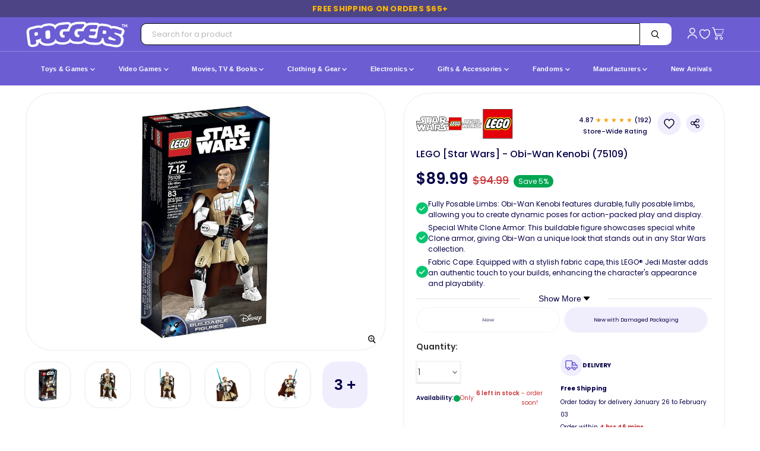

--- FILE ---
content_type: text/html; charset=utf-8
request_url: https://poggers.com/products/lego-star-wars-obi-wan-kenobi-75109
body_size: 110256
content:
<!doctype html>
<html class="no-js no-touch" lang="en">
  <head>
  <style>
    .side-cart-item.gift-wrap-line-item {
    display: none;
}
@media only screen and (max-width: 767px) {
li.cart-item.Greeting h2.cart-item--content-title {
    min-height: 0px;
}}

/* BASE STYLE — always FIRST */
.bnks span {
    margin-left: 8px !important;
    font-weight: 600 !important;
    font-size: 12px !important;
    white-space: nowrap;
    color: #30363d;
}
.productitem--swatches.swatches-variant-images-square {
    DISPLAY: none !important;
}

  .containerds.dvpp_12 {
    position: absolute;
    top: -3px  !important;
    right: 2px;
}

</style>

<!-- Google tag (gtag.js) -->
<script async src="https://www.googletagmanager.com/gtag/js?id=AW-10812812751"></script>
<script>
  window.dataLayer = window.dataLayer || [];
  function gtag(){dataLayer.push(arguments);}
  gtag('js', new Date());

  gtag('config', 'AW-10812812751');
</script>


<script>


document.addEventListener('DOMContentLoaded', function() {
  var thumbScroller = document.querySelector('.product-zoom--thumb-scroller');
  if (thumbScroller) {
    thumbScroller.addEventListener('wheel', function(e) {
      e.stopPropagation();
    }, { passive: true });
  }
});


    // MutationObserver to remove unwanted font style tag as soon as it's added
    const targetNode = document.head; // We want to observe changes in the <head>
    const config = { childList: true }; // Only interested in when child nodes are added/removed

    const callback = function(mutationsList, observer) {
        for (const mutation of mutationsList) {
            if (mutation.type === 'childList') {
                mutation.addedNodes.forEach(node => {
                    // Check if the added node is a <style> element with the specific data-description
                    if (node.nodeType === 1 && node.tagName === 'STYLE' && node.getAttribute('data-description') === 'gravity-font-faces') {
                        node.remove(); // Remove it immediately
                        console.log('MutationObserver: Removed unwanted style tag: gravity-font-faces');
                        // Optionally, disconnect the observer if you only expect one such tag
                        // observer.disconnect();
                    }
                });
            }
        }
    };

    // Create an observer instance linked to the callback function
    const observer = new MutationObserver(callback);

    // Start observing the target node for configured mutations
    observer.observe(targetNode, config);

    // Also, as a fallback/initial check, try to remove it if it's already there on initial parse
    const existingGravityFontFacesStyle = document.querySelector('style[data-description="gravity-font-faces"]');
    if (existingGravityFontFacesStyle) {
        existingGravityFontFacesStyle.remove();
        console.log('Initial check: Removed unwanted style tag: gravity-font-faces');
    }
  </script> 
   
     <link
    rel="preload"
    as="image"
    href="https://poggers.com/cdn/shop/files/LEGO-Star-Wars-Obi-Wan-Kenobi-75109_700x700.webp?v=1716214039"
    imagesrcset="
      https://poggers.com/cdn/shop/files/LEGO-Star-Wars-Obi-Wan-Kenobi-75109_700x700.webp?v=1716214039 1x,
      https://poggers.com/cdn/shop/files/LEGO-Star-Wars-Obi-Wan-Kenobi-75109_1400x1400.webp?v=1716214039 2x,
      https://poggers.com/cdn/shop/files/LEGO-Star-Wars-Obi-Wan-Kenobi-75109_2048x2048.webp?v=1716214039 3x"
    imagesizes="(max-width: 768px) 100vw, 700px"
    fetchpriority="high" loading="eager"/> 
   <link rel="preload" as="style" href="https://cdn.shopify.com/extensions/2dde6ad6-e43f-4722-a70b-a96a562e61a0/smart-product-filter-search-350/assets/globo.search.css" onload="this.onload=null;this.rel='stylesheet'">
   <link rel="preload" as="style" href="https://cdn.shopify.com/extensions/2dde6ad6-e43f-4722-a70b-a96a562e61a0/smart-product-filter-search-350/assets/globo.filter.slider.css" onload="this.onload=null;this.rel='stylesheet'">
   <link rel="preload" as="style" href="//poggers.com/cdn/shop/t/132/assets/breakpoints.css?v=141147772828362968561750921930" onload="this.onload=null;this.rel='stylesheet'">

    
<noscript><link href="//poggers.com/cdn/shop/t/132/assets/breakpoints.css?v=141147772828362968561750921930" rel="stylesheet"></noscript>


    <script>
  document.addEventListener("DOMContentLoaded", function() {
      try {
          var currentUrl = window.location.href;
          var url = new URL(currentUrl);
          if (url.searchParams.has('srsltid')) {
              url.searchParams.delete('srsltid');
              var newUrl = url.toString();
              if (newUrl !== currentUrl) {
                  // Use history.replaceState() to change the URL without a full page reload
                  window.history.replaceState({}, document.title, newUrl);
                  console.log("srsltid removed from URL without reload.");
              }
          }
      } catch (error) {
          console.error("Error in URL cleanup script:", error);
      }
  });
</script>
    <meta charset="utf-8">
    <meta http-equiv="x-ua-compatible" content="IE=edge">
    <link rel="preconnect" href="https://fonts.googleapis.com">
  <link rel="preconnect" href="https://fonts.gstatic.com" crossorigin>  
  <!-- Preload optimized font -->
  <link rel="preload" 
        href="https://fonts.googleapis.com/css2?family=Poppins:wght@400;500;600;700&display=swap" 
        as="style">
  <!-- Load font with fallback -->
  <link rel="stylesheet" 
        href="https://fonts.googleapis.com/css2?family=Poppins:wght@400;500;600;700&display=swap" 
        media="print" onload="this.media='all'">  
  <!-- Fallback for browsers without JavaScript -->
  <noscript>
    <link rel="stylesheet" 
          href="https://fonts.googleapis.com/css2?family=Poppins:wght@400;500;600;700&display=swap">
  </noscript>
    <link rel="preconnect" href="https://cdn.shopify.com" crossorigin>
    <link rel="preconnect" href="https://fonts.shopifycdn.com" crossorigin>
    <!-- <link rel="preconnect" href="https://v.shopify.com"> -->
    <link rel="preconnect" href="https://cdn.shopifycloud.com" crossorigin>

    

    <title>LEGO [Star Wars] - Obi-Wan Kenobi (75109) — Poggers</title>

    
      <meta name="description" content="Build and command the Clone Army with LEGO® Obi-Wan Kenobi™ (75109), featuring posable limbs, armor, and a Lightsaber for epic action play!">
    

    
      <link rel="shortcut icon" href="//poggers.com/cdn/shop/files/Poggers_Favicon_32x32.jpg?v=1732753640" type="image/png">
    

    
      <link rel="canonical" href="https://poggers.com/products/lego-star-wars-obi-wan-kenobi-75109" />
    

    <meta name="viewport" content="width=device-width">

    <!-- Preload Inter font -->

    
    





<meta property="og:site_name" content="Poggers">
<meta property="og:url" content="https://poggers.com/products/lego-star-wars-obi-wan-kenobi-75109">
<meta property="og:title" content="LEGO [Star Wars] - Obi-Wan Kenobi (75109)">
<meta property="og:type" content="product">
<meta property="og:description" content="Build and command the Clone Army with LEGO® Obi-Wan Kenobi™ (75109), featuring posable limbs, armor, and a Lightsaber for epic action play!">




    
    
    

    
    
    <meta
      property="og:image"
      content="https://poggers.com/cdn/shop/files/LEGO-Star-Wars-Obi-Wan-Kenobi-75109_1200x1200.webp?v=1716214039"
    />
    <meta
      property="og:image:secure_url"
      content="https://poggers.com/cdn/shop/files/LEGO-Star-Wars-Obi-Wan-Kenobi-75109_1200x1200.webp?v=1716214039"
    />
    <meta property="og:image:width" content="1200" />
    <meta property="og:image:height" content="1200" />
    
    
    <meta property="og:image:alt" content="LEGO [Star Wars] - Obi-Wan Kenobi (75109)" />
  












<meta name="twitter:title" content="LEGO [Star Wars] - Obi-Wan Kenobi (75109)">
<meta name="twitter:description" content="Build and command the Clone Army with LEGO® Obi-Wan Kenobi™ (75109), featuring posable limbs, armor, and a Lightsaber for epic action play!">


    
    
    
      
      
      <meta name="twitter:card" content="summary">
    
    
    <meta
      property="twitter:image"
      content="https://poggers.com/cdn/shop/files/LEGO-Star-Wars-Obi-Wan-Kenobi-75109_1200x1200_crop_center.webp?v=1716214039"
    />
    <meta property="twitter:image:width" content="1200" />
    <meta property="twitter:image:height" content="1200" />
    
    
    <meta property="twitter:image:alt" content="LEGO [Star Wars] - Obi-Wan Kenobi (75109)" />
  


    

  
    
  <script src="//poggers.com/cdn/shop/t/132/assets/cus-klaviyo.js?v=106783746113179516551751444236" defer></script>
    <script src="//poggers.com/cdn/shop/t/132/assets/cus-notify-button.js?v=73122646733879152561751444514" defer></script>
    <link rel="preload" as="style" href="https://rsms.me/inter/inter.css" onload="this.onload=null;this.rel='stylesheet';">
<noscript><link rel="stylesheet" href="https://rsms.me/inter/inter.css"></noscript>


     
    

   
    
    
    <!-- Preload stylesheet -->
<link rel="preload" href="//poggers.com/cdn/shop/t/132/assets/custom.css?v=169784244467772661111766489292" as="style" onload="this.onload=null;this.rel='stylesheet'">
<noscript><link rel="stylesheet" href="//poggers.com/cdn/shop/t/132/assets/custom.css?v=169784244467772661111766489292"></noscript>


<link rel="preload" href="//poggers.com/cdn/shop/t/132/assets/bass.css?v=173735726265553204401767350077" as="style" onload="this.onload=null;this.rel='stylesheet'">
<noscript><link rel="stylesheet" href="//poggers.com/cdn/shop/t/132/assets/bass.css?v=173735726265553204401767350077"></noscript>

    
    
<link rel="preload" as="style" href="//poggers.com/cdn/shop/t/132/assets/theme.css?v=64650996910719786491764735915" onload="this.onload=null;this.rel='stylesheet'">
<noscript><link href="//poggers.com/cdn/shop/t/132/assets/theme.css?v=64650996910719786491764735915" rel="stylesheet" type="text/css" media="all" /></noscript>
    <script>window.performance && window.performance.mark && window.performance.mark('shopify.content_for_header.start');</script><meta id="shopify-digital-wallet" name="shopify-digital-wallet" content="/40097677479/digital_wallets/dialog">
<meta name="shopify-checkout-api-token" content="c89d82dd60fcef47f9f822e0e35d3efe">
<meta id="in-context-paypal-metadata" data-shop-id="40097677479" data-venmo-supported="false" data-environment="production" data-locale="en_US" data-paypal-v4="true" data-currency="USD">
<link rel="alternate" type="application/json+oembed" href="https://poggers.com/products/lego-star-wars-obi-wan-kenobi-75109.oembed">
<script async="async" src="/checkouts/internal/preloads.js?locale=en-US"></script>
<link rel="preconnect" href="https://shop.app" crossorigin="anonymous">
<script async="async" src="https://shop.app/checkouts/internal/preloads.js?locale=en-US&shop_id=40097677479" crossorigin="anonymous"></script>
<script id="apple-pay-shop-capabilities" type="application/json">{"shopId":40097677479,"countryCode":"US","currencyCode":"USD","merchantCapabilities":["supports3DS"],"merchantId":"gid:\/\/shopify\/Shop\/40097677479","merchantName":"Poggers","requiredBillingContactFields":["postalAddress","email","phone"],"requiredShippingContactFields":["postalAddress","email","phone"],"shippingType":"shipping","supportedNetworks":["visa","masterCard","amex","discover","elo","jcb"],"total":{"type":"pending","label":"Poggers","amount":"1.00"},"shopifyPaymentsEnabled":true,"supportsSubscriptions":true}</script>
<script id="shopify-features" type="application/json">{"accessToken":"c89d82dd60fcef47f9f822e0e35d3efe","betas":["rich-media-storefront-analytics"],"domain":"poggers.com","predictiveSearch":true,"shopId":40097677479,"locale":"en"}</script>
<script>var Shopify = Shopify || {};
Shopify.shop = "poggers-store.myshopify.com";
Shopify.locale = "en";
Shopify.currency = {"active":"USD","rate":"1.0"};
Shopify.country = "US";
Shopify.theme = {"name":"Updated Theme version 11.1.1","id":145656447234,"schema_name":"Empire","schema_version":"11.1.1","theme_store_id":null,"role":"main"};
Shopify.theme.handle = "null";
Shopify.theme.style = {"id":null,"handle":null};
Shopify.cdnHost = "poggers.com/cdn";
Shopify.routes = Shopify.routes || {};
Shopify.routes.root = "/";</script>
<script type="module">!function(o){(o.Shopify=o.Shopify||{}).modules=!0}(window);</script>
<script>!function(o){function n(){var o=[];function n(){o.push(Array.prototype.slice.apply(arguments))}return n.q=o,n}var t=o.Shopify=o.Shopify||{};t.loadFeatures=n(),t.autoloadFeatures=n()}(window);</script>
<script>
  window.ShopifyPay = window.ShopifyPay || {};
  window.ShopifyPay.apiHost = "shop.app\/pay";
  window.ShopifyPay.redirectState = null;
</script>
<script id="shop-js-analytics" type="application/json">{"pageType":"product"}</script>
<script defer="defer" async type="module" src="//poggers.com/cdn/shopifycloud/shop-js/modules/v2/client.init-shop-cart-sync_BT-GjEfc.en.esm.js"></script>
<script defer="defer" async type="module" src="//poggers.com/cdn/shopifycloud/shop-js/modules/v2/chunk.common_D58fp_Oc.esm.js"></script>
<script defer="defer" async type="module" src="//poggers.com/cdn/shopifycloud/shop-js/modules/v2/chunk.modal_xMitdFEc.esm.js"></script>
<script type="module">
  await import("//poggers.com/cdn/shopifycloud/shop-js/modules/v2/client.init-shop-cart-sync_BT-GjEfc.en.esm.js");
await import("//poggers.com/cdn/shopifycloud/shop-js/modules/v2/chunk.common_D58fp_Oc.esm.js");
await import("//poggers.com/cdn/shopifycloud/shop-js/modules/v2/chunk.modal_xMitdFEc.esm.js");

  window.Shopify.SignInWithShop?.initShopCartSync?.({"fedCMEnabled":true,"windoidEnabled":true});

</script>
<script defer="defer" async type="module" src="//poggers.com/cdn/shopifycloud/shop-js/modules/v2/client.payment-terms_Ci9AEqFq.en.esm.js"></script>
<script defer="defer" async type="module" src="//poggers.com/cdn/shopifycloud/shop-js/modules/v2/chunk.common_D58fp_Oc.esm.js"></script>
<script defer="defer" async type="module" src="//poggers.com/cdn/shopifycloud/shop-js/modules/v2/chunk.modal_xMitdFEc.esm.js"></script>
<script type="module">
  await import("//poggers.com/cdn/shopifycloud/shop-js/modules/v2/client.payment-terms_Ci9AEqFq.en.esm.js");
await import("//poggers.com/cdn/shopifycloud/shop-js/modules/v2/chunk.common_D58fp_Oc.esm.js");
await import("//poggers.com/cdn/shopifycloud/shop-js/modules/v2/chunk.modal_xMitdFEc.esm.js");

  
</script>
<script>
  window.Shopify = window.Shopify || {};
  if (!window.Shopify.featureAssets) window.Shopify.featureAssets = {};
  window.Shopify.featureAssets['shop-js'] = {"shop-cart-sync":["modules/v2/client.shop-cart-sync_DZOKe7Ll.en.esm.js","modules/v2/chunk.common_D58fp_Oc.esm.js","modules/v2/chunk.modal_xMitdFEc.esm.js"],"init-fed-cm":["modules/v2/client.init-fed-cm_B6oLuCjv.en.esm.js","modules/v2/chunk.common_D58fp_Oc.esm.js","modules/v2/chunk.modal_xMitdFEc.esm.js"],"shop-cash-offers":["modules/v2/client.shop-cash-offers_D2sdYoxE.en.esm.js","modules/v2/chunk.common_D58fp_Oc.esm.js","modules/v2/chunk.modal_xMitdFEc.esm.js"],"shop-login-button":["modules/v2/client.shop-login-button_QeVjl5Y3.en.esm.js","modules/v2/chunk.common_D58fp_Oc.esm.js","modules/v2/chunk.modal_xMitdFEc.esm.js"],"pay-button":["modules/v2/client.pay-button_DXTOsIq6.en.esm.js","modules/v2/chunk.common_D58fp_Oc.esm.js","modules/v2/chunk.modal_xMitdFEc.esm.js"],"shop-button":["modules/v2/client.shop-button_DQZHx9pm.en.esm.js","modules/v2/chunk.common_D58fp_Oc.esm.js","modules/v2/chunk.modal_xMitdFEc.esm.js"],"avatar":["modules/v2/client.avatar_BTnouDA3.en.esm.js"],"init-windoid":["modules/v2/client.init-windoid_CR1B-cfM.en.esm.js","modules/v2/chunk.common_D58fp_Oc.esm.js","modules/v2/chunk.modal_xMitdFEc.esm.js"],"init-shop-for-new-customer-accounts":["modules/v2/client.init-shop-for-new-customer-accounts_C_vY_xzh.en.esm.js","modules/v2/client.shop-login-button_QeVjl5Y3.en.esm.js","modules/v2/chunk.common_D58fp_Oc.esm.js","modules/v2/chunk.modal_xMitdFEc.esm.js"],"init-shop-email-lookup-coordinator":["modules/v2/client.init-shop-email-lookup-coordinator_BI7n9ZSv.en.esm.js","modules/v2/chunk.common_D58fp_Oc.esm.js","modules/v2/chunk.modal_xMitdFEc.esm.js"],"init-shop-cart-sync":["modules/v2/client.init-shop-cart-sync_BT-GjEfc.en.esm.js","modules/v2/chunk.common_D58fp_Oc.esm.js","modules/v2/chunk.modal_xMitdFEc.esm.js"],"shop-toast-manager":["modules/v2/client.shop-toast-manager_DiYdP3xc.en.esm.js","modules/v2/chunk.common_D58fp_Oc.esm.js","modules/v2/chunk.modal_xMitdFEc.esm.js"],"init-customer-accounts":["modules/v2/client.init-customer-accounts_D9ZNqS-Q.en.esm.js","modules/v2/client.shop-login-button_QeVjl5Y3.en.esm.js","modules/v2/chunk.common_D58fp_Oc.esm.js","modules/v2/chunk.modal_xMitdFEc.esm.js"],"init-customer-accounts-sign-up":["modules/v2/client.init-customer-accounts-sign-up_iGw4briv.en.esm.js","modules/v2/client.shop-login-button_QeVjl5Y3.en.esm.js","modules/v2/chunk.common_D58fp_Oc.esm.js","modules/v2/chunk.modal_xMitdFEc.esm.js"],"shop-follow-button":["modules/v2/client.shop-follow-button_CqMgW2wH.en.esm.js","modules/v2/chunk.common_D58fp_Oc.esm.js","modules/v2/chunk.modal_xMitdFEc.esm.js"],"checkout-modal":["modules/v2/client.checkout-modal_xHeaAweL.en.esm.js","modules/v2/chunk.common_D58fp_Oc.esm.js","modules/v2/chunk.modal_xMitdFEc.esm.js"],"shop-login":["modules/v2/client.shop-login_D91U-Q7h.en.esm.js","modules/v2/chunk.common_D58fp_Oc.esm.js","modules/v2/chunk.modal_xMitdFEc.esm.js"],"lead-capture":["modules/v2/client.lead-capture_BJmE1dJe.en.esm.js","modules/v2/chunk.common_D58fp_Oc.esm.js","modules/v2/chunk.modal_xMitdFEc.esm.js"],"payment-terms":["modules/v2/client.payment-terms_Ci9AEqFq.en.esm.js","modules/v2/chunk.common_D58fp_Oc.esm.js","modules/v2/chunk.modal_xMitdFEc.esm.js"]};
</script>
<script>(function() {
  var isLoaded = false;
  function asyncLoad() {
    if (isLoaded) return;
    isLoaded = true;
    var urls = ["https:\/\/static.klaviyo.com\/onsite\/js\/klaviyo.js?company_id=Ra2m6J\u0026shop=poggers-store.myshopify.com","\/\/cdn.shopify.com\/proxy\/c4f7946389766f23d2d0dba5d418aab1019ef29fa61af4c1aa2bdaca7ca03075\/api.goaffpro.com\/loader.js?shop=poggers-store.myshopify.com\u0026sp-cache-control=cHVibGljLCBtYXgtYWdlPTkwMA"];
    for (var i = 0; i < urls.length; i++) {
      var s = document.createElement('script');
      s.type = 'text/javascript';
      s.async = true;
      s.src = urls[i];
      var x = document.getElementsByTagName('script')[0];
      x.parentNode.insertBefore(s, x);
    }
  };
  if(window.attachEvent) {
    window.attachEvent('onload', asyncLoad);
  } else {
    window.addEventListener('load', asyncLoad, false);
  }
})();</script>
<script id="__st">var __st={"a":40097677479,"offset":-21600,"reqid":"ffa7e5f4-188e-40fd-9bed-8fc33b9d4124-1769264037","pageurl":"poggers.com\/products\/lego-star-wars-obi-wan-kenobi-75109","u":"91260af5b986","p":"product","rtyp":"product","rid":7918699610370};</script>
<script>window.ShopifyPaypalV4VisibilityTracking = true;</script>
<script id="captcha-bootstrap">!function(){'use strict';const t='contact',e='account',n='new_comment',o=[[t,t],['blogs',n],['comments',n],[t,'customer']],c=[[e,'customer_login'],[e,'guest_login'],[e,'recover_customer_password'],[e,'create_customer']],r=t=>t.map((([t,e])=>`form[action*='/${t}']:not([data-nocaptcha='true']) input[name='form_type'][value='${e}']`)).join(','),a=t=>()=>t?[...document.querySelectorAll(t)].map((t=>t.form)):[];function s(){const t=[...o],e=r(t);return a(e)}const i='password',u='form_key',d=['recaptcha-v3-token','g-recaptcha-response','h-captcha-response',i],f=()=>{try{return window.sessionStorage}catch{return}},m='__shopify_v',_=t=>t.elements[u];function p(t,e,n=!1){try{const o=window.sessionStorage,c=JSON.parse(o.getItem(e)),{data:r}=function(t){const{data:e,action:n}=t;return t[m]||n?{data:e,action:n}:{data:t,action:n}}(c);for(const[e,n]of Object.entries(r))t.elements[e]&&(t.elements[e].value=n);n&&o.removeItem(e)}catch(o){console.error('form repopulation failed',{error:o})}}const l='form_type',E='cptcha';function T(t){t.dataset[E]=!0}const w=window,h=w.document,L='Shopify',v='ce_forms',y='captcha';let A=!1;((t,e)=>{const n=(g='f06e6c50-85a8-45c8-87d0-21a2b65856fe',I='https://cdn.shopify.com/shopifycloud/storefront-forms-hcaptcha/ce_storefront_forms_captcha_hcaptcha.v1.5.2.iife.js',D={infoText:'Protected by hCaptcha',privacyText:'Privacy',termsText:'Terms'},(t,e,n)=>{const o=w[L][v],c=o.bindForm;if(c)return c(t,g,e,D).then(n);var r;o.q.push([[t,g,e,D],n]),r=I,A||(h.body.append(Object.assign(h.createElement('script'),{id:'captcha-provider',async:!0,src:r})),A=!0)});var g,I,D;w[L]=w[L]||{},w[L][v]=w[L][v]||{},w[L][v].q=[],w[L][y]=w[L][y]||{},w[L][y].protect=function(t,e){n(t,void 0,e),T(t)},Object.freeze(w[L][y]),function(t,e,n,w,h,L){const[v,y,A,g]=function(t,e,n){const i=e?o:[],u=t?c:[],d=[...i,...u],f=r(d),m=r(i),_=r(d.filter((([t,e])=>n.includes(e))));return[a(f),a(m),a(_),s()]}(w,h,L),I=t=>{const e=t.target;return e instanceof HTMLFormElement?e:e&&e.form},D=t=>v().includes(t);t.addEventListener('submit',(t=>{const e=I(t);if(!e)return;const n=D(e)&&!e.dataset.hcaptchaBound&&!e.dataset.recaptchaBound,o=_(e),c=g().includes(e)&&(!o||!o.value);(n||c)&&t.preventDefault(),c&&!n&&(function(t){try{if(!f())return;!function(t){const e=f();if(!e)return;const n=_(t);if(!n)return;const o=n.value;o&&e.removeItem(o)}(t);const e=Array.from(Array(32),(()=>Math.random().toString(36)[2])).join('');!function(t,e){_(t)||t.append(Object.assign(document.createElement('input'),{type:'hidden',name:u})),t.elements[u].value=e}(t,e),function(t,e){const n=f();if(!n)return;const o=[...t.querySelectorAll(`input[type='${i}']`)].map((({name:t})=>t)),c=[...d,...o],r={};for(const[a,s]of new FormData(t).entries())c.includes(a)||(r[a]=s);n.setItem(e,JSON.stringify({[m]:1,action:t.action,data:r}))}(t,e)}catch(e){console.error('failed to persist form',e)}}(e),e.submit())}));const S=(t,e)=>{t&&!t.dataset[E]&&(n(t,e.some((e=>e===t))),T(t))};for(const o of['focusin','change'])t.addEventListener(o,(t=>{const e=I(t);D(e)&&S(e,y())}));const B=e.get('form_key'),M=e.get(l),P=B&&M;t.addEventListener('DOMContentLoaded',(()=>{const t=y();if(P)for(const e of t)e.elements[l].value===M&&p(e,B);[...new Set([...A(),...v().filter((t=>'true'===t.dataset.shopifyCaptcha))])].forEach((e=>S(e,t)))}))}(h,new URLSearchParams(w.location.search),n,t,e,['guest_login'])})(!0,!0)}();</script>
<script integrity="sha256-4kQ18oKyAcykRKYeNunJcIwy7WH5gtpwJnB7kiuLZ1E=" data-source-attribution="shopify.loadfeatures" defer="defer" src="//poggers.com/cdn/shopifycloud/storefront/assets/storefront/load_feature-a0a9edcb.js" crossorigin="anonymous"></script>
<script crossorigin="anonymous" defer="defer" src="//poggers.com/cdn/shopifycloud/storefront/assets/shopify_pay/storefront-65b4c6d7.js?v=20250812"></script>
<script data-source-attribution="shopify.dynamic_checkout.dynamic.init">var Shopify=Shopify||{};Shopify.PaymentButton=Shopify.PaymentButton||{isStorefrontPortableWallets:!0,init:function(){window.Shopify.PaymentButton.init=function(){};var t=document.createElement("script");t.src="https://poggers.com/cdn/shopifycloud/portable-wallets/latest/portable-wallets.en.js",t.type="module",document.head.appendChild(t)}};
</script>
<script data-source-attribution="shopify.dynamic_checkout.buyer_consent">
  function portableWalletsHideBuyerConsent(e){var t=document.getElementById("shopify-buyer-consent"),n=document.getElementById("shopify-subscription-policy-button");t&&n&&(t.classList.add("hidden"),t.setAttribute("aria-hidden","true"),n.removeEventListener("click",e))}function portableWalletsShowBuyerConsent(e){var t=document.getElementById("shopify-buyer-consent"),n=document.getElementById("shopify-subscription-policy-button");t&&n&&(t.classList.remove("hidden"),t.removeAttribute("aria-hidden"),n.addEventListener("click",e))}window.Shopify?.PaymentButton&&(window.Shopify.PaymentButton.hideBuyerConsent=portableWalletsHideBuyerConsent,window.Shopify.PaymentButton.showBuyerConsent=portableWalletsShowBuyerConsent);
</script>
<script>
  function portableWalletsCleanup(e){e&&e.src&&console.error("Failed to load portable wallets script "+e.src);var t=document.querySelectorAll("shopify-accelerated-checkout .shopify-payment-button__skeleton, shopify-accelerated-checkout-cart .wallet-cart-button__skeleton"),e=document.getElementById("shopify-buyer-consent");for(let e=0;e<t.length;e++)t[e].remove();e&&e.remove()}function portableWalletsNotLoadedAsModule(e){e instanceof ErrorEvent&&"string"==typeof e.message&&e.message.includes("import.meta")&&"string"==typeof e.filename&&e.filename.includes("portable-wallets")&&(window.removeEventListener("error",portableWalletsNotLoadedAsModule),window.Shopify.PaymentButton.failedToLoad=e,"loading"===document.readyState?document.addEventListener("DOMContentLoaded",window.Shopify.PaymentButton.init):window.Shopify.PaymentButton.init())}window.addEventListener("error",portableWalletsNotLoadedAsModule);
</script>

<script type="module" src="https://poggers.com/cdn/shopifycloud/portable-wallets/latest/portable-wallets.en.js" onError="portableWalletsCleanup(this)" crossorigin="anonymous"></script>
<script nomodule>
  document.addEventListener("DOMContentLoaded", portableWalletsCleanup);
</script>

<link id="shopify-accelerated-checkout-styles" rel="stylesheet" media="screen" href="https://poggers.com/cdn/shopifycloud/portable-wallets/latest/accelerated-checkout-backwards-compat.css" crossorigin="anonymous">
<style id="shopify-accelerated-checkout-cart">
        #shopify-buyer-consent {
  margin-top: 1em;
  display: inline-block;
  width: 100%;
}

#shopify-buyer-consent.hidden {
  display: none;
}

#shopify-subscription-policy-button {
  background: none;
  border: none;
  padding: 0;
  text-decoration: underline;
  font-size: inherit;
  cursor: pointer;
}

#shopify-subscription-policy-button::before {
  box-shadow: none;
}

      </style>

<script>window.performance && window.performance.mark && window.performance.mark('shopify.content_for_header.end');</script>
 <link rel="preload" href="//poggers.com/cdn/shop/t/132/assets/my-optimized-breakpoints.js?v=1295943185601084351751020150" as="script">
 <script src="//poggers.com/cdn/shop/t/132/assets/my-optimized-breakpoints.js?v=1295943185601084351751020150" defer="defer"></script>
    
    <script>
      window.Theme = window.Theme || {};
      window.Theme.version = '11.1.1';
      window.Theme.name = 'Empire';
      window.Theme.routes = {
        "root_url": "/",
        "account_url": "/account",
        "account_login_url": "/account/login",
        "account_logout_url": "/account/logout",
        "account_register_url": "/account/register",
        "account_addresses_url": "/account/addresses",
        "collections_url": "/collections",
        "all_products_collection_url": "/collections/all",
        "search_url": "/search",
        "predictive_search_url": "/search/suggest",
        "cart_url": "/cart",
        "cart_add_url": "/cart/add",
        "cart_change_url": "/cart/change",
        "cart_clear_url": "/cart/clear",
        "product_recommendations_url": "/recommendations/products",
      };
    </script>
    

    <!-- <script src="https://a.klaviyo.com/media/js/onsite/onsite.js"></script> -->

  <script>
window.addEventListener('load', function() {
var _learnq = window._learnq || [];
function addedToCart() {
  fetch(`${window.location.origin}/cart.js`)
  .then(res => res.clone().json().then(data => {
    var cart = {
      total_price: data.total_price/100,
      $value: data.total_price/100,
      total_discount: data.total_discount,
      original_total_price: data.original_total_price/100,
      items: data.items
    }
    if (item !== 'undefined') {
      cart = Object.assign(cart, item)
    }
    if (klAjax) {
        _learnq.push(['track', 'Added to Cart', cart]);
        klAjax = false;
      }
  }))
};
(function (ns, fetch) {
  ns.fetch = function() {
    const response = fetch.apply(this, arguments);
    response.then(res => {
      if (`${window.location.origin}/cart/add.js`
      	.includes(res.url)) {
        	addedToCart()
      }
    });
    return response
  }
}(window, window.fetch));
var klAjax = true;
var atcButtons = document.querySelectorAll("form[action*='/cart/add'] button[type='submit']");
for (var i = 0; i < atcButtons.length; i++) {
    atcButtons[i].addEventListener("click", function() {
      if (klAjax) {
        _learnq.push(['track', 'Added to Cart', item]);
        klAjax = false;
      }
    })
}
});
</script>
   
  <!-- BEGIN app block: shopify://apps/simprosys-google-shopping-feed/blocks/core_settings_block/1f0b859e-9fa6-4007-97e8-4513aff5ff3b --><!-- BEGIN: GSF App Core Tags & Scripts by Simprosys Google Shopping Feed -->









<!-- END: GSF App Core Tags & Scripts by Simprosys Google Shopping Feed -->
<!-- END app block --><!-- BEGIN app block: shopify://apps/klaviyo-email-marketing-sms/blocks/klaviyo-onsite-embed/2632fe16-c075-4321-a88b-50b567f42507 -->












  <script async src="https://static.klaviyo.com/onsite/js/VjdCqL/klaviyo.js?company_id=VjdCqL"></script>
  <script>!function(){if(!window.klaviyo){window._klOnsite=window._klOnsite||[];try{window.klaviyo=new Proxy({},{get:function(n,i){return"push"===i?function(){var n;(n=window._klOnsite).push.apply(n,arguments)}:function(){for(var n=arguments.length,o=new Array(n),w=0;w<n;w++)o[w]=arguments[w];var t="function"==typeof o[o.length-1]?o.pop():void 0,e=new Promise((function(n){window._klOnsite.push([i].concat(o,[function(i){t&&t(i),n(i)}]))}));return e}}})}catch(n){window.klaviyo=window.klaviyo||[],window.klaviyo.push=function(){var n;(n=window._klOnsite).push.apply(n,arguments)}}}}();</script>

  
    <script id="viewed_product">
      if (item == null) {
        var _learnq = _learnq || [];

        var MetafieldReviews = null
        var MetafieldYotpoRating = null
        var MetafieldYotpoCount = null
        var MetafieldLooxRating = null
        var MetafieldLooxCount = null
        var okendoProduct = null
        var okendoProductReviewCount = null
        var okendoProductReviewAverageValue = null
        try {
          // The following fields are used for Customer Hub recently viewed in order to add reviews.
          // This information is not part of __kla_viewed. Instead, it is part of __kla_viewed_reviewed_items
          MetafieldReviews = {};
          MetafieldYotpoRating = null
          MetafieldYotpoCount = null
          MetafieldLooxRating = null
          MetafieldLooxCount = null

          okendoProduct = null
          // If the okendo metafield is not legacy, it will error, which then requires the new json formatted data
          if (okendoProduct && 'error' in okendoProduct) {
            okendoProduct = null
          }
          okendoProductReviewCount = okendoProduct ? okendoProduct.reviewCount : null
          okendoProductReviewAverageValue = okendoProduct ? okendoProduct.reviewAverageValue : null
        } catch (error) {
          console.error('Error in Klaviyo onsite reviews tracking:', error);
        }

        var item = {
          Name: "LEGO [Star Wars] - Obi-Wan Kenobi (75109)",
          ProductID: 7918699610370,
          Categories: ["Building Block Toys","Fandoms","LEGO","LEGO Star Wars","Manufacturers","Movies \u0026 TV","New Arrivals","Sale","Star Wars","Toys \u0026 Games"],
          ImageURL: "https://poggers.com/cdn/shop/files/LEGO-Star-Wars-Obi-Wan-Kenobi-75109_grande.webp?v=1716214039",
          URL: "https://poggers.com/products/lego-star-wars-obi-wan-kenobi-75109",
          Brand: "LEGO",
          Price: "$89.99",
          Value: "89.99",
          CompareAtPrice: "$94.99"
        };
        _learnq.push(['track', 'Viewed Product', item]);
        _learnq.push(['trackViewedItem', {
          Title: item.Name,
          ItemId: item.ProductID,
          Categories: item.Categories,
          ImageUrl: item.ImageURL,
          Url: item.URL,
          Metadata: {
            Brand: item.Brand,
            Price: item.Price,
            Value: item.Value,
            CompareAtPrice: item.CompareAtPrice
          },
          metafields:{
            reviews: MetafieldReviews,
            yotpo:{
              rating: MetafieldYotpoRating,
              count: MetafieldYotpoCount,
            },
            loox:{
              rating: MetafieldLooxRating,
              count: MetafieldLooxCount,
            },
            okendo: {
              rating: okendoProductReviewAverageValue,
              count: okendoProductReviewCount,
            }
          }
        }]);
      }
    </script>
  




  <script>
    window.klaviyoReviewsProductDesignMode = false
  </script>







<!-- END app block --><!-- BEGIN app block: shopify://apps/smart-filter-search/blocks/app-embed/5cc1944c-3014-4a2a-af40-7d65abc0ef73 --><link href="https://cdn.shopify.com/extensions/019bedf3-dbd2-7a1b-80f7-d2cbc9c6a0cf/smart-product-filters-646/assets/globo.filter.min.js" as="script" rel="preload">
<link rel="preconnect" href="https://filter-u4.globo.io" crossorigin>
<link rel="dns-prefetch" href="https://filter-u4.globo.io"><link rel="stylesheet" href="https://cdn.shopify.com/extensions/019bedf3-dbd2-7a1b-80f7-d2cbc9c6a0cf/smart-product-filters-646/assets/globo.search.css" media="print" onload="this.media='all'">

<meta id="search_terms_value" content="" />
<!-- BEGIN app snippet: global.variables --><script>
  window.shopCurrency = "USD";
  window.shopCountry = "US";
  window.shopLanguageCode = "en";

  window.currentCurrency = "USD";
  window.currentCountry = "US";
  window.currentLanguageCode = "en";

  window.shopCustomer = false

  window.useCustomTreeTemplate = true;
  window.useCustomProductTemplate = true;

  window.GloboFilterRequestOrigin = "https://poggers.com";
  window.GloboFilterShopifyDomain = "poggers-store.myshopify.com";
  window.GloboFilterSFAT = "";
  window.GloboFilterSFApiVersion = "2025-07";
  window.GloboFilterProxyPath = "/apps/globofilters";
  window.GloboFilterRootUrl = "";
  window.GloboFilterTranslation = {"search":{"suggestions":"Suggestions","collections":"Collections","pages":"Pages","product":"Product","products":"Products","view_all":"Search for","view_all_products":"View all products","not_found":"Sorry, nothing found for","product_not_found":"No products were found","no_result_keywords_suggestions_title":"Popular searches","no_result_products_suggestions_title":"However, You may like","zero_character_keywords_suggestions_title":"Suggestions","zero_character_popular_searches_title":"Popular searches","zero_character_products_suggestions_title":"Trending products"},"form":{"heading":"Search products","select":"-- Select --","search":"Search","submit":"Search","clear":"Clear"},"filter":{"filter_by":"Filter By","clear_all":"Clear All","view":"View","clear":"Clear","in_stock":"In Stock","out_of_stock":"Out of Stock","ready_to_ship":"Ready to ship","search":"Search options","choose_values":"Choose values"},"sort":{"sort_by":"Sort By","manually":"Featured","availability_in_stock_first":"Availability","relevance":"Relevance","best_selling":"Best Selling","alphabetically_a_z":"Alphabetically, A-Z","alphabetically_z_a":"Alphabetically, Z-A","price_low_to_high":"Price, low to high","price_high_to_low":"Price, high to low","date_new_to_old":"Date, new to old","date_old_to_new":"Date, old to new","sale_off":"% Sale off"},"product":{"add_to_cart":"Add to cart","unavailable":"Unavailable","sold_out":"Sold out","sale":"Sale","load_more":"Load more","limit":"Show","search":"Search products","no_results":"Sorry, there are no products in this collection"}};
  window.isMultiCurrency =false;
  window.globoEmbedFilterAssetsUrl = 'https://cdn.shopify.com/extensions/019bedf3-dbd2-7a1b-80f7-d2cbc9c6a0cf/smart-product-filters-646/assets/';
  window.assetsUrl = window.globoEmbedFilterAssetsUrl;
  window.GloboMoneyFormat = "${{amount}}";
</script><!-- END app snippet -->
<script type="text/javascript" hs-ignore data-ccm-injected>document.getElementsByTagName('html')[0].classList.add('spf-filter-loading','spf-has-filter', 'gf-left','theme-store-id-838','gf-theme-version-11','spf-layout-theme');
window.enabledEmbedFilter = true;
window.currentThemeId = 145656447234;
window.sortByRelevance = false;
window.moneyFormat = "${{amount}}";
window.GloboMoneyWithCurrencyFormat = "${{amount}} USD";
window.filesUrl = '//poggers.com/cdn/shop/files/';
var GloboEmbedFilterConfig = {
api: {filterUrl: "https://filter-u4.globo.io/filter",searchUrl: "https://filter-u4.globo.io/search", url: "https://filter-u4.globo.io"},
shop: {
  name: "Poggers",
  url: "https://poggers.com",
  domain: "poggers-store.myshopify.com",
  locale: "en",
  cur_locale: "en",
  predictive_search_url: "/search/suggest",
  country_code: "US",
  root_url: "",
  cart_url: "/cart",
  search_url: "/search",
  cart_add_url: "/cart/add",
  search_terms_value: "",
  product_image: {width: 360, height: 504},
  no_image_url: "https://cdn.shopify.com/s/images/themes/product-1.png",
  swatches: [],
  swatchConfig: {"enable":true,"color":["colour","color"],"label":["size"]},
  enableRecommendation: true,
  themeStoreId: 838,
  hideOneValue: false,
  newUrlStruct: true,
  newUrlForSEO: false,themeTranslation:{"137886236930":{"onboarding":{"product":{"title":"Product title"}},"general":{"accessibility":{"swatch_options":"{{ swatch_trigger }} options for {{ product_title }}","swatches_toggle":"Toggle swatches"}},"product_price":{"badge":{"sold_out":"Sold out","sale_percentage_range_html":"Save up to \u003cspan data-price-percent-saved\u003e{{ savings }}\u003c\/span\u003e%","sale_percentage_single_html":"Save \u003cspan data-price-percent-saved\u003e{{ savings }}\u003c\/span\u003e%","sale_money_range_html":"Save up to \u003cspan class=\"money\" data-price-money-saved\u003e{{ savings }}\u003c\/span\u003e","sale_money_single_html":"Save \u003cspan class=\"money\" data-price-money-saved\u003e{{ savings }}\u003c\/span\u003e","sale":"Sale"},"price":{"range_html":"\u003cspan class=\"price--label\"\u003efrom\u003c\/span\u003e {{ price }}","tax_line_html":" "}},"product":{"buttons":{"view_details":"View full details","quick_shop":"Quick shop","add_to_cart":"Add to cart","choose_options":"Choose options","sold_out":"Sold out"}}},"onboarding":{"product":{"title":"Product title","vendor":"Product vendor"}},"general":{"accessibility":{"swatch_options":"{{ swatch_trigger }} options for {{ product_title }}","swatches_toggle":"Toggle swatches"}},"product_price":{"badge":{"sold_out":"Sold out","sale_percentage_range_html":"Save up to \u003cspan data-price-percent-saved\u003e{{ savings }}\u003c\/span\u003e%","sale_percentage_single_html":"Save \u003cspan data-price-percent-saved\u003e{{ savings }}\u003c\/span\u003e%","sale_money_range_html":"Save up to \u003cspan class=\"money\" data-price-money-saved\u003e{{ savings }}\u003c\/span\u003e","sale_money_single_html":"Save \u003cspan class=\"money\" data-price-money-saved\u003e{{ savings }}\u003c\/span\u003e","sale":"Sale"},"price":{"range_html":"\u003cspan class=\"price--label\"\u003efrom\u003c\/span\u003e {{ price }}","tax_line_html":" "}},"product":{"buttons":{"view_details":"View full details","quick_shop":"Quick shop","add_to_cart":"Add to cart","choose_options":"Choose options","sold_out":"Sold out"}}},redirects: {"https://poggers.com/search?q=playstation*+3*&type=product":"/search?q=playstation3*&type=product"},
  images: {},
  settings: {"enable_age_gate_site_wide":false,"age_gate_site_wide_min_age":18,"age_gate_heading":"Age Verification","age_gate_description":"Please enter your date of birth for full access.","show_age_gate_logo":true,"minify_scripts":false,"color_background":"#ffffff","color_headings":"#000000","color_text":"#000000","color_text_light":"#464646","color_links":"#494d41","color_button_background":"#000000","color_button_text":"#ffffff","color_button_secondary_background":"#ffffff","color_button_secondary_text":"#000000","color_button_secondary_border":"#000000","color_header_background":"#6c5dd3","color_header_text":"#ffffff","color_input_text":"#4d4d4d","color_input_background":"#ffffff","color_input_border":"#000000","color_product_sale_accent":"#e32619","color_product_review_star":"#000000","color_products_in_stock":"#3C9342","color_products_low_stock":"#E99114","color_products_no_stock":"#BF262F","color_footer_background":"#060147","color_footer_text":"#ffffff","color_overlay":"#000000","overlay_opacity":50,"type_size_base":16,"type_heading":{"error":"json not allowed for this object"},"type_heading_size":"1.2","type_heading_capitalize":false,"type_heading_spacing":0,"type_body":{"error":"json not allowed for this object"},"type_menu":{"error":"json not allowed for this object"},"type_menu_capitalize":false,"type_menu_spacing":0,"type_button":{"error":"json not allowed for this object"},"type_button_capitalize":false,"type_button_spacing":0,"type_section":{"error":"json not allowed for this object"},"type_section_capitalize":false,"type_section_spacing":0,"reduce_animations":false,"layout_max_width":1400,"product_sales_badge":true,"product_sales_badge_style":"percent","inventory_status":true,"inventory_display":"all_products","inventory_transfer_notice":true,"low_stock_threshold":10,"product_option_style":"radio","sold_out_options":"selectable","select_first_available_variant":true,"show_dynamic_checkout_button":true,"enable_cart_redirection":false,"quantity_increment_value":1,"swatches_enable":true,"swatches_product_card_size":32,"swatches_product_page_size":64,"swatches_swatch_trigger":"Color","swatches_shape":"square","swatches_option_style":"color_swatch","swatches_custom_colors":"","product_show_vendor":true,"product_ratings_star_display":false,"product_grid_emphasize_price":false,"product_grid_show_atc_button":false,"product_grid_show_atc":"always","product_grid_show_second_image":true,"product_grid_image_style":"medium","product_grid_image_crop":true,"enable_product_compare":false,"product_compare_display":"always","product_grid_enable_quickshop":false,"product_grid_quick_shop_display":"always","social_behance":"","social_clubhouse":"","social_discord":"https:\/\/discord.gg\/wTMAxaBv53","social_dribbble":"","social_email":"","social_facebook":"https:\/\/www.facebook.com\/itspoggers","social_flickr":"","social_houzz":"","social_instagram":"https:\/\/instagram.com\/poggers_dot_com","social_kickstarter":"","social_linkedin":"","social_medium":"","social_messenger":"","social_opensea":"","social_pinterest":"","social_reddit":"","social_rss":"","social_snapchat":"","social_spotify":"","social_tiktok":"","social_tumblr":"","social_twitch":"","social_vimeo":"","social_whatsapp":"","social_x":"","social_youtube":"https:\/\/www.youtube.com\/@poggers_dot_com","favicon":"\/\/poggers.com\/cdn\/shop\/files\/Poggers_Favicon.jpg?v=1732753640","enable_orders_atc":false,"enable_checkout_lock_icon":true,"enable_free_shipping_bar":true,"free_shipping_minimum_amount":"65","continue_shopping_url":"\/collections\/all","continue_url_cart":true,"continue_url_404":true,"continue_url_compare":true,"enable_back_to_top_button":false,"checkout_logo_image":"\/\/poggers.com\/cdn\/shop\/files\/poggers-logo-shadow-transparent.png?v=1654362521","checkout_logo_position":"center","checkout_logo_size":"medium","checkout_body_background_color":"#fff","checkout_input_background_color_mode":"white","checkout_sidebar_background_color":"#fafafa","checkout_heading_font":"-apple-system, BlinkMacSystemFont, 'Segoe UI', Roboto, Helvetica, Arial, sans-serif, 'Apple Color Emoji', 'Segoe UI Emoji', 'Segoe UI Symbol'","checkout_body_font":"-apple-system, BlinkMacSystemFont, 'Segoe UI', Roboto, Helvetica, Arial, sans-serif, 'Apple Color Emoji', 'Segoe UI Emoji', 'Segoe UI Symbol'","checkout_accent_color":"#1878b9","checkout_button_color":"#1878b9","checkout_error_color":"#e22120","social_twitter":"https:\/\/twitter.com\/PoggersTweets","product_show_sku":false,"product_social_sharing":false,"product_grid_show_quickshop":"always","quickshop_select_first_available_variant":false,"quickshop_show_dcb":true,"product_enable_recently_viewed_products":true,"product_slideshow_style":"natural","gallery_thumbnail_position":"below","enable_image_zoom":false,"image_zoom_level":"min","product_grid_quick_shop":true,"product_grid_quick_buy":true,"social_google":"","show_dcb":false,"product_grid_quick_look":true,"font_body":"Google_Lato_400,400i,700,700i","font_heading":"\"League Spartan\", sans-serif","quickshop_ratings":true,"quickshop_redirect_to_cart":false,"quickshop_sales_badge":true,"quickshop_sales_badge_style":"percentile_save","quickshop_ratings_reviews":true,"quickshop_enable_social_sharing":true,"product_cart_redirect":false,"show_breadcrumbs":true,"quickshop_show_vendor":true,"customer_layout":"customer_area"},
  gridSettings: {"layout":"theme","useCustomTemplate":true,"useCustomTreeTemplate":true,"skin":3,"limits":[12,24,48],"productsPerPage":48,"sorts":["stock-descending","best-selling","title-ascending","title-descending","price-ascending","price-descending","created-descending","created-ascending","sale-descending"],"noImageUrl":"https:\/\/cdn.shopify.com\/s\/images\/themes\/product-1.png","imageWidth":"360","imageHeight":"504","imageRatio":140,"imageSize":"360_504","alignment":"left","hideOneValue":false,"elements":["soldoutLabel","saleLabel","addToCart","vendor","swatch","price","secondImage"],"saleLabelClass":" sale-text","saleMode":3,"gridItemClass":"spf-col-xl-4 spf-col-lg-4 spf-col-md-6 spf-col-sm-6 spf-col-6","swatchClass":"","swatchConfig":{"enable":true,"color":["colour","color"],"label":["size"]},"variant_redirect":false,"showSelectedVariantInfo":true},
  home_filter: false,
  page: "product",
  sorts: ["stock-descending","best-selling","title-ascending","title-descending","price-ascending","price-descending","created-descending","created-ascending","sale-descending"],
  limits: [12,24,48],
  cache: true,
  layout: "theme",
  marketTaxInclusion: false,
  priceTaxesIncluded: false,
  customerTaxesIncluded: false,
  useCustomTemplate: true,
  hasQuickviewTemplate: false
},
analytic: {"enableViewProductAnalytic":true,"enableSearchAnalytic":true,"enableFilterAnalytic":true,"enableATCAnalytic":false},
taxes: [],
special_countries: null,
adjustments: false,
year_make_model: {
  id: 0,
  prefix: "gff_",
  heading: "",
  showSearchInput: false,
  showClearAllBtn: false
},
filter: {
  id:21603,
  prefix: "gf_",
  layout: 1,
  sublayout: 1,
  showCount: true,
  showRefine: true,
  refineSettings: {"style":"rounded","positions":["sidebar_mobile","toolbar_desktop","toolbar_mobile"],"color":"#000000","iconColor":"#959595","bgColor":"#E8E8E8"},
  isLoadMore: 0,
  filter_on_search_page: true
},
search:{
  enable: true,
  zero_character_suggestion: false,
  pages_suggestion: {enable:false,limit:5},
  keywords_suggestion: {enable:true,limit:10},
  articles_suggestion: {enable:false,limit:5},
  layout: 3,
  product_list_layout: "grid",
  elements: ["vendor","price"]
},
collection: {
  id:0,
  handle:'',
  sort: 'best-selling',
  vendor: null,
  tags: null,
  type: null,
  term: document.getElementById("search_terms_value") != null ? document.getElementById("search_terms_value").content : "",
  limit: 48,
  settings: {"show_collection_image":false,"products_per_page_range":36,"products_per_row":"4","sort_by":true,"grid_list":true,"default_view":"grid-view","enable_subcollection":true,"show_product_count":false,"thumbnail_image":"collection-image","image_crop":"original"},
  products_count: 0,
  enableCollectionSearch: true,
  displayTotalProducts: true,
  excludeTags:["hidden"],
  showSelectedVariantInfo: true
},
selector: {products: ".productgrid--items"}
}
</script>
<script class="globo-filter-settings-js">
try {} catch (error) {}
</script>
<script src="https://cdn.shopify.com/extensions/019bedf3-dbd2-7a1b-80f7-d2cbc9c6a0cf/smart-product-filters-646/assets/globo.filter.themes.min.js" defer></script><style>.gf-block-title h3, 
.gf-block-title .h3,
.gf-form-input-inner label {
  font-size: 14px !important;
  color: #3a3a3a !important;
  text-transform: uppercase !important;
  font-weight: bold !important;
}
.gf-option-block .gf-btn-show-more{
  font-size: 14px !important;
  text-transform: none !important;
  font-weight: normal !important;
}
.gf-option-block ul li a, 
.gf-option-block ul li button, 
.gf-option-block ul li a span.gf-count,
.gf-option-block ul li button span.gf-count,
.gf-clear, 
.gf-clear-all, 
.selected-item.gf-option-label a,
.gf-form-input-inner select,
.gf-refine-toggle{
  font-size: 14px !important;
  color: #000000 !important;
  text-transform: none !important;
  font-weight: normal !important;
}

.gf-refine-toggle-mobile,
.gf-form-button-group button {
  font-size: 14px !important;
  text-transform: none !important;
  font-weight: normal !important;
  color: #3a3a3a !important;
  border: 1px solid #bfbfbf !important;
  background: #ffffff !important;
}
.gf-option-block-box-rectangle.gf-option-block ul li.gf-box-rectangle a,
.gf-option-block-box-rectangle.gf-option-block ul li.gf-box-rectangle button {
  border-color: #000000 !important;
}
.gf-option-block-box-rectangle.gf-option-block ul li.gf-box-rectangle a.checked,
.gf-option-block-box-rectangle.gf-option-block ul li.gf-box-rectangle button.checked{
  color: #fff !important;
  background-color: #000000 !important;
}
@media (min-width: 768px) {
  .gf-option-block-box-rectangle.gf-option-block ul li.gf-box-rectangle button:hover,
  .gf-option-block-box-rectangle.gf-option-block ul li.gf-box-rectangle a:hover {
    color: #fff !important;
    background-color: #000000 !important;	
  }
}
.gf-option-block.gf-option-block-select select {
  color: #000000 !important;
}

#gf-form.loaded, .gf-YMM-forms.loaded {
  background: #FFFFFF !important;
}
#gf-form h2, .gf-YMM-forms h2 {
  color: #3a3a3a !important;
}
#gf-form label, .gf-YMM-forms label{
  color: #3a3a3a !important;
}
.gf-form-input-wrapper select, 
.gf-form-input-wrapper input{
  border: 1px solid #DEDEDE !important;
  background-color: #FFFFFF !important;
  border-radius: 0px !important;
}
#gf-form .gf-form-button-group button, .gf-YMM-forms .gf-form-button-group button{
  color: #FFFFFF !important;
  background: #3a3a3a !important;
  border-radius: 0px !important;
}

.spf-product-card.spf-product-card__template-3 .spf-product__info.hover{
  background: #FFFFFF;
}
a.spf-product-card__image-wrapper{
  padding-top: 100%;
}
.h4.spf-product-card__title a{
  color: #333333;
  font-size: 15px;
  font-family: "Poppins", sans-serif;   font-weight: 500;  font-style: normal;
  text-transform: none;
}
.h4.spf-product-card__title a:hover{
  color: #000000;
}
.spf-product-card button.spf-product__form-btn-addtocart{
  font-size: 14px;
   font-family: inherit;   font-weight: normal;   font-style: normal;   text-transform: none;
}
.spf-product-card button.spf-product__form-btn-addtocart,
.spf-product-card.spf-product-card__template-4 a.open-quick-view,
.spf-product-card.spf-product-card__template-5 a.open-quick-view,
#gfqv-btn{
  color: #FFFFFF !important;
  border: 1px solid #333333 !important;
  background: #333333 !important;
}
.spf-product-card button.spf-product__form-btn-addtocart:hover,
.spf-product-card.spf-product-card__template-4 a.open-quick-view:hover,
.spf-product-card.spf-product-card__template-5 a.open-quick-view:hover{
  color: #FFFFFF !important;
  border: 1px solid #000000 !important;
  background: #000000 !important;
}
span.spf-product__label.spf-product__label-soldout{
  color: #ffffff;
  background: #989898;
}
span.spf-product__label.spf-product__label-sale{
  color: #F0F0F0;
  background: #d21625;
}
.spf-product-card__vendor a{
  color: #969595;
  font-size: 13px;
  font-family: "Poppins", sans-serif;   font-weight: 400;   font-style: normal; }
.spf-product-card__vendor a:hover{
  color: #969595;
}
.spf-product-card__price-wrapper{
  font-size: 14px;
}
.spf-image-ratio{
  padding-top:100% !important;
}
.spf-product-card__oldprice,
.spf-product-card__saleprice,
.spf-product-card__price,
.gfqv-product-card__oldprice,
.gfqv-product-card__saleprice,
.gfqv-product-card__price
{
  font-size: 14px;
  font-family: "Poppins", sans-serif;   font-weight: 500;   font-style: normal; }

span.spf-product-card__price, span.gfqv-product-card__price{
  color: #141414;
}
span.spf-product-card__oldprice, span.gfqv-product-card__oldprice{
  color: #969595;
}
span.spf-product-card__saleprice, span.gfqv-product-card__saleprice{
  color: #d21625;
}
/* Product Title */
.h4.spf-product-card__title{
    
}
.h4.spf-product-card__title a{

}

/* Product Vendor */
.spf-product-card__vendor{
    
}
.spf-product-card__vendor a{

}

/* Product Price */
.spf-product-card__price-wrapper{
    
}

/* Product Old Price */
span.spf-product-card__oldprice{
    
}

/* Product Sale Price */
span.spf-product-card__saleprice{
    
}

/* Product Regular Price */
span.spf-product-card__price{

}

/* Quickview button */
.open-quick-view{
    
}

/* Add to cart button */
button.spf-product__form-btn-addtocart{
    
}

/* Product image */
img.spf-product-card__image{
    
}

/* Sale label */
span.spf-product__label.spf-product__label.spf-product__label-sale{
    
}

/* Sold out label */
span.spf-product__label.spf-product__label.spf-product__label-soldout{
    
}</style><style>.spf-hidden + div#gf-grid ul#gf-products {
    display: block !important;
}
[data-live-search-no-products] ~ .search-flydown--footer {
    display: none !important;
}
.cst-pop-ti {
    font-size: 24px;
    font-weight: 800;
    margin-bottom: 0px;
}
 .Product_detail_popup {
    margin: 8px 0px;
    font-size: 20px;
    font-weight: 700;
    color: #000000b0;
}
span.open-popup.item_detailpp img {
    max-width: 17px;
    width: 100%;
    position: absolute;
    top: 2px;
    right: 2px;
      z-index: 99999;
}
  /* Add this to your theme's stylesheet or create a new one */
.product-popup {
  display: none;
  position: fixed;
  top: 50%;
  left: 50%;
  transform: translate(-50%, -50%);
  background: white;
  padding: 20px;
  z-index: 999;
  /* Add other styling as needed */
}
.overlay {
  display: none;
  position: fixed;
  top: 0;
  left: 0;
  width: 100%;
  height: 100%;
  background-color: rgba(0, 0, 0, 0.7); /* Adjust the alpha value for transparency */
  z-index: 999;
}

.popup {
  display: none;
  position: fixed;
  top: 50%;
  left: 50%;
  transform: translate(-50%, -50%);
  background-color: white;
  padding: 20px;
  z-index: 1000;
  max-width: 600px;
  width: 100%;
  border: 2px solid #6e5fd6;
  border-radius: 20px;
  box-shadow: 0px 0px 24px -15px #6e5fd6;
}
figure.productitem--image img {
    object-fit: contain!important;
}
.trsss .close-popup {
    position: absolute;
    top: 2px;
    right: 4px;
    cursor: pointer;
    font-size: 20px;
    background: #6c5dd3;
    color: #fff;
    z-index: 100000!important;
    height: 24px;
    width: 24px;
    text-align: center;
    border-radius: 12px;
}
.popup.trsss {
    height: 100%;
    max-height: 300px;
    padding: 4px 12px;
}
.popup-content {
    height: 100%;
    max-height: 400px;
    overflow: auto;
  line-height: 1.4;
  position: relative;
}
  .popup-content .product-title {
    font-size: 24px;
    font-weight: 800;
}
   .manufacturers-collation {
    max-width: 44px;
    width: 100%;
}
   .manufacturers-collation a {
    text-decoration: none;
    font-size: 10px;
    font-weight: 800;
    line-height: 1px;
}
span.productitem__badge.productitem__badge--sale {
    display: none;
}</style><script>$('.open-popup').on('click', function() {
    var productId = $(this).data('product-id');
    var modal = $('#productPopup-' + productId);
    var productTitle = $(this).data('product-title');
    
    $('.popup').not(modal).css('display', 'none');
    modal.find('.product-title').text(productTitle);
    modal.css('display', 'block');
    
    // Initialize SimpleBar for the popup content
    modal.find('.popup-content').simplebar();
    
    // Disable background scrolling
    $('body').css('overflow', 'hidden');
  });

  // Function to close the popup when close button is clicked
  $('.popup').on('click', '.close-popup', function(e) {
    e.preventDefault();
    var productId = $(this).data('product-id');
    var modal = $('#productPopup-' + productId);
    
    // Hide the corresponding popup
    modal.css('display', 'none');
    
    // Enable background scrolling
    $('body').css('overflow', 'auto');
  });

  // Function to close the popup when clicking outside
  $(window).on('click', function(event) {
    $('.popup').each(function() {
      if (event.target == this) {
        $(this).css('display', 'none');
        // Enable background scrolling
        $('body').css('overflow', 'auto');
      }
    });
  });</script><style>
  #gf-grid, #gf-grid *, #gf-loading, #gf-tree, #gf-tree * {
    box-sizing: border-box;
    -webkit-box-sizing: border-box;
    -moz-box-sizing: border-box;
  }
  .gf-refine-toggle-mobile span, span#gf-mobile-refine-toggle {
    align-items: center;
    display: flex;
    height: 38px;
    line-height: 1.45;
    padding: 0 10px;
  }
  .gf-left #gf-tree {
    clear: left;
    min-height: 1px;
    text-align: left;
    width: 20%;
    display: inline-flex;
    flex-direction: column;
  }
  .gf-left #gf-tree:not(.spf-hidden) + #gf-grid {
    padding-left: 25px;
    width: 80%;
    display: inline-flex;
    float: none !important;
    flex-direction: column;
  }
  div#gf-grid:after {
    content: "";
    display: block;
    clear: both;
  }
  .gf-controls-search-form {
    display: flex;
    flex-wrap: wrap;
    margin-bottom: 15px;
    position: relative;
  }
  input.gf-controls-search-input {
    -webkit-appearance: none;
    -moz-appearance: none;
    appearance: none;
    border: 1px solid #e8e8e8;
    border-radius: 2px;
    box-sizing: border-box;
    flex: 1 1 auto;
    font-size: 13px;
    height: 40px;
    line-height: 1;
    margin: 0;
    max-width: 100%;
    outline: 0;
    padding: 10px 30px 10px 40px;
    width: 100%
  }
  span.gf-count {
    font-size: .9em;
    opacity: .6
  }
  button.gf-controls-clear-button,button.gf-controls-search-button {
    background: 0 0;
    border: none;
    border-radius: 0;
    box-shadow: none;
    height: 100%;
    left: 0;
    min-width: auto;
    outline: 0;
    padding: 12px!important;
    position: absolute;
    top: 0;
    width: 40px
  }
  button.gf-controls-search-button {
    cursor: default;
    line-height: 1
  }
  button.gf-controls-search-button svg {
    max-height: 100%;
    max-width: 100%
  }
  button.gf-controls-clear-button {
    display: none;
    left: auto;
    right: 0
  }
  .gf-actions {
    align-items: center;
    display: flex;
    flex-wrap: wrap;
    margin-bottom: 15px;
    margin-left: -8px;
    margin-right: -8px
  }
  span.gf-summary {
    flex: 1 1 auto;
    font-size: 14px;
    height: 38px;
    line-height: 38px;
    text-align: left
  }
  .gf-filter-selection {
    display: flex
  }
</style><script class="globo-filter-theme-product-list-selector-js">window.themeProductListSelector = ".productgrid--wrapper ul.productgrid--items";</script><script class="globo-filter-custom-js">if(window.AVADA_SPEED_WHITELIST){const spfs_w = new RegExp("smart-product-filter-search", 'i'); if(Array.isArray(window.AVADA_SPEED_WHITELIST)){window.AVADA_SPEED_WHITELIST.push(spfs_w);}else{window.AVADA_SPEED_WHITELIST = [spfs_w];}} </script><!-- END app block --><!-- BEGIN app block: shopify://apps/judge-me-reviews/blocks/judgeme_core/61ccd3b1-a9f2-4160-9fe9-4fec8413e5d8 --><!-- Start of Judge.me Core -->






<link rel="dns-prefetch" href="https://cdn2.judge.me/cdn/widget_frontend">
<link rel="dns-prefetch" href="https://cdn.judge.me">
<link rel="dns-prefetch" href="https://cdn1.judge.me">
<link rel="dns-prefetch" href="https://api.judge.me">

<script data-cfasync='false' class='jdgm-settings-script'>window.jdgmSettings={"pagination":5,"disable_web_reviews":false,"badge_no_review_text":"  0 Ratings","badge_n_reviews_text":"( {{ n }} ) Rating/Ratings","badge_star_color":"#ffe234","hide_badge_preview_if_no_reviews":true,"badge_hide_text":false,"enforce_center_preview_badge":false,"widget_title":"Customer Reviews","widget_open_form_text":"Write a review","widget_close_form_text":"Cancel review","widget_refresh_page_text":"Refresh page","widget_summary_text":"Based on {{ number_of_reviews }} review/reviews","widget_no_review_text":"Be the first to write a review","widget_name_field_text":"Display name","widget_verified_name_field_text":"Verified Name (public)","widget_name_placeholder_text":"Display name","widget_required_field_error_text":"This field is required.","widget_email_field_text":"Email address","widget_verified_email_field_text":"Verified Email (private, can not be edited)","widget_email_placeholder_text":"Your email address","widget_email_field_error_text":"Please enter a valid email address.","widget_rating_field_text":"Rating","widget_review_title_field_text":"Review Title","widget_review_title_placeholder_text":"Give your review a title","widget_review_body_field_text":"Review content","widget_review_body_placeholder_text":"Start writing here...","widget_pictures_field_text":"Picture/Video (optional)","widget_submit_review_text":"Submit Review","widget_submit_verified_review_text":"Submit Verified Review","widget_submit_success_msg_with_auto_publish":"Thank you! Please refresh the page in a few moments to see your review. You can remove or edit your review by logging into \u003ca href='https://judge.me/login' target='_blank' rel='nofollow noopener'\u003eJudge.me\u003c/a\u003e","widget_submit_success_msg_no_auto_publish":"Thank you! Your review will be published as soon as it is approved by the shop admin. You can remove or edit your review by logging into \u003ca href='https://judge.me/login' target='_blank' rel='nofollow noopener'\u003eJudge.me\u003c/a\u003e","widget_show_default_reviews_out_of_total_text":"Showing {{ n_reviews_shown }} out of {{ n_reviews }} reviews.","widget_show_all_link_text":"Show all","widget_show_less_link_text":"Show less","widget_author_said_text":"{{ reviewer_name }} said:","widget_days_text":"{{ n }} days ago","widget_weeks_text":"{{ n }} week/weeks ago","widget_months_text":"{{ n }} month/months ago","widget_years_text":"{{ n }} year/years ago","widget_yesterday_text":"Yesterday","widget_today_text":"Today","widget_replied_text":"\u003e\u003e {{ shop_name }} replied:","widget_read_more_text":"Read more","widget_reviewer_name_as_initial":"","widget_rating_filter_color":"","widget_rating_filter_see_all_text":"See all reviews","widget_sorting_most_recent_text":"Most Recent","widget_sorting_highest_rating_text":"Highest Rating","widget_sorting_lowest_rating_text":"Lowest Rating","widget_sorting_with_pictures_text":"Only Pictures","widget_sorting_most_helpful_text":"Most Helpful","widget_open_question_form_text":"Ask a question","widget_reviews_subtab_text":"Reviews","widget_questions_subtab_text":"Questions","widget_question_label_text":"Question","widget_answer_label_text":"Answer","widget_question_placeholder_text":"Write your question here","widget_submit_question_text":"Submit Question","widget_question_submit_success_text":"Thank you for your question! We will notify you once it gets answered.","widget_star_color":"#ffe234","verified_badge_text":"Verified","verified_badge_bg_color":"","verified_badge_text_color":"","verified_badge_placement":"left-of-reviewer-name","widget_review_max_height":"","widget_hide_border":false,"widget_social_share":false,"widget_thumb":false,"widget_review_location_show":false,"widget_location_format":"country_iso_code","all_reviews_include_out_of_store_products":true,"all_reviews_out_of_store_text":"(out of store)","all_reviews_pagination":100,"all_reviews_product_name_prefix_text":"about","enable_review_pictures":true,"enable_question_anwser":false,"widget_theme":"","review_date_format":"mm/dd/yyyy","default_sort_method":"most-recent","widget_product_reviews_subtab_text":"Product Reviews","widget_shop_reviews_subtab_text":"Shop Reviews","widget_other_products_reviews_text":"Reviews for other products","widget_store_reviews_subtab_text":"Store reviews","widget_no_store_reviews_text":"This store hasn't received any reviews yet","widget_web_restriction_product_reviews_text":"This product hasn't received any reviews yet","widget_no_items_text":"No items found","widget_show_more_text":"Show more","widget_write_a_store_review_text":"Write a Store Review","widget_other_languages_heading":"Reviews in Other Languages","widget_translate_review_text":"Translate review to {{ language }}","widget_translating_review_text":"Translating...","widget_show_original_translation_text":"Show original ({{ language }})","widget_translate_review_failed_text":"Review couldn't be translated.","widget_translate_review_retry_text":"Retry","widget_translate_review_try_again_later_text":"Try again later","show_product_url_for_grouped_product":false,"widget_sorting_pictures_first_text":"Pictures First","show_pictures_on_all_rev_page_mobile":false,"show_pictures_on_all_rev_page_desktop":false,"floating_tab_hide_mobile_install_preference":false,"floating_tab_button_name":"★ Reviews","floating_tab_title":"Let customers speak for us","floating_tab_button_color":"","floating_tab_button_background_color":"","floating_tab_url":"","floating_tab_url_enabled":false,"floating_tab_tab_style":"text","all_reviews_text_badge_text":"Customers rate us {{ shop.metafields.judgeme.all_reviews_rating | round: 1 }}/5 based on {{ shop.metafields.judgeme.all_reviews_count }} reviews.","all_reviews_text_badge_text_branded_style":"{{ shop.metafields.judgeme.all_reviews_rating | round: 1 }} out of 5 stars based on {{ shop.metafields.judgeme.all_reviews_count }} reviews","is_all_reviews_text_badge_a_link":false,"show_stars_for_all_reviews_text_badge":false,"all_reviews_text_badge_url":"","all_reviews_text_style":"branded","all_reviews_text_color_style":"judgeme_brand_color","all_reviews_text_color":"#108474","all_reviews_text_show_jm_brand":true,"featured_carousel_show_header":true,"featured_carousel_title":" 100+ Happy Customers  ","testimonials_carousel_title":"Customers are saying","videos_carousel_title":"Real customer stories","cards_carousel_title":"Customers are saying","featured_carousel_count_text":"4.8 Average Rating","featured_carousel_add_link_to_all_reviews_page":false,"featured_carousel_url":"put the actual average rating and the actual customer count on there","featured_carousel_show_images":true,"featured_carousel_autoslide_interval":0,"featured_carousel_arrows_on_the_sides":true,"featured_carousel_height":250,"featured_carousel_width":100,"featured_carousel_image_size":501,"featured_carousel_image_height":250,"featured_carousel_arrow_color":"#eeeeee","verified_count_badge_style":"branded","verified_count_badge_orientation":"horizontal","verified_count_badge_color_style":"judgeme_brand_color","verified_count_badge_color":"#108474","is_verified_count_badge_a_link":false,"verified_count_badge_url":"","verified_count_badge_show_jm_brand":true,"widget_rating_preset_default":5,"widget_first_sub_tab":"product-reviews","widget_show_histogram":true,"widget_histogram_use_custom_color":false,"widget_pagination_use_custom_color":false,"widget_star_use_custom_color":true,"widget_verified_badge_use_custom_color":false,"widget_write_review_use_custom_color":false,"picture_reminder_submit_button":"Upload Pictures","enable_review_videos":true,"mute_video_by_default":false,"widget_sorting_videos_first_text":"Videos First","widget_review_pending_text":"Pending","featured_carousel_items_for_large_screen":3,"social_share_options_order":"Facebook,Twitter","remove_microdata_snippet":true,"disable_json_ld":false,"enable_json_ld_products":false,"preview_badge_show_question_text":false,"preview_badge_no_question_text":"No questions","preview_badge_n_question_text":"{{ number_of_questions }} question/questions","qa_badge_show_icon":false,"qa_badge_position":"same-row","remove_judgeme_branding":true,"widget_add_search_bar":false,"widget_search_bar_placeholder":"Search","widget_sorting_verified_only_text":"Verified only","featured_carousel_theme":"default","featured_carousel_show_rating":true,"featured_carousel_show_title":true,"featured_carousel_show_body":true,"featured_carousel_show_date":true,"featured_carousel_show_reviewer":true,"featured_carousel_show_product":false,"featured_carousel_header_background_color":"#108474","featured_carousel_header_text_color":"#ffffff","featured_carousel_name_product_separator":"reviewed","featured_carousel_full_star_background":"#108474","featured_carousel_empty_star_background":"#dadada","featured_carousel_vertical_theme_background":"#f9fafb","featured_carousel_verified_badge_enable":false,"featured_carousel_verified_badge_color":"#108474","featured_carousel_border_style":"round","featured_carousel_review_line_length_limit":3,"featured_carousel_more_reviews_button_text":"Read more reviews","featured_carousel_view_product_button_text":"View product","all_reviews_page_load_reviews_on":"scroll","all_reviews_page_load_more_text":"Load More Reviews","disable_fb_tab_reviews":false,"enable_ajax_cdn_cache":false,"widget_advanced_speed_features":5,"widget_public_name_text":"displayed publicly like","default_reviewer_name":"John Smith","default_reviewer_name_has_non_latin":true,"widget_reviewer_anonymous":"Anonymous","medals_widget_title":"Judge.me Review Medals","medals_widget_background_color":"#f9fafb","medals_widget_position":"footer_all_pages","medals_widget_border_color":"#f9fafb","medals_widget_verified_text_position":"left","medals_widget_use_monochromatic_version":false,"medals_widget_elements_color":"#108474","show_reviewer_avatar":true,"widget_invalid_yt_video_url_error_text":"Not a YouTube video URL","widget_max_length_field_error_text":"Please enter no more than {0} characters.","widget_show_country_flag":false,"widget_show_collected_via_shop_app":true,"widget_verified_by_shop_badge_style":"light","widget_verified_by_shop_text":"Verified by Shop","widget_show_photo_gallery":false,"widget_load_with_code_splitting":true,"widget_ugc_install_preference":false,"widget_ugc_title":"Made by us, Shared by you","widget_ugc_subtitle":"Tag us to see your picture featured in our page","widget_ugc_arrows_color":"#ffffff","widget_ugc_primary_button_text":"Buy Now","widget_ugc_primary_button_background_color":"#108474","widget_ugc_primary_button_text_color":"#ffffff","widget_ugc_primary_button_border_width":"0","widget_ugc_primary_button_border_style":"none","widget_ugc_primary_button_border_color":"#108474","widget_ugc_primary_button_border_radius":"25","widget_ugc_secondary_button_text":"Load More","widget_ugc_secondary_button_background_color":"#ffffff","widget_ugc_secondary_button_text_color":"#108474","widget_ugc_secondary_button_border_width":"2","widget_ugc_secondary_button_border_style":"solid","widget_ugc_secondary_button_border_color":"#108474","widget_ugc_secondary_button_border_radius":"25","widget_ugc_reviews_button_text":"View Reviews","widget_ugc_reviews_button_background_color":"#ffffff","widget_ugc_reviews_button_text_color":"#108474","widget_ugc_reviews_button_border_width":"2","widget_ugc_reviews_button_border_style":"solid","widget_ugc_reviews_button_border_color":"#108474","widget_ugc_reviews_button_border_radius":"25","widget_ugc_reviews_button_link_to":"judgeme-reviews-page","widget_ugc_show_post_date":true,"widget_ugc_max_width":"800","widget_rating_metafield_value_type":true,"widget_primary_color":"#6c5dd3","widget_enable_secondary_color":false,"widget_secondary_color":"#edf5f5","widget_summary_average_rating_text":"{{ average_rating }} out of 5","widget_media_grid_title":"Customer photos \u0026 videos","widget_media_grid_see_more_text":"See more","widget_round_style":false,"widget_show_product_medals":true,"widget_verified_by_judgeme_text":"Verified by Judge.me","widget_show_store_medals":true,"widget_verified_by_judgeme_text_in_store_medals":"Verified by Judge.me","widget_media_field_exceed_quantity_message":"Sorry, we can only accept {{ max_media }} for one review.","widget_media_field_exceed_limit_message":"{{ file_name }} is too large, please select a {{ media_type }} less than {{ size_limit }}MB.","widget_review_submitted_text":"Review Submitted!","widget_question_submitted_text":"Question Submitted!","widget_close_form_text_question":"Cancel","widget_write_your_answer_here_text":"Write your answer here","widget_enabled_branded_link":true,"widget_show_collected_by_judgeme":true,"widget_reviewer_name_color":"","widget_write_review_text_color":"","widget_write_review_bg_color":"","widget_collected_by_judgeme_text":"collected by Judge.me","widget_pagination_type":"standard","widget_load_more_text":"Load More","widget_load_more_color":"#108474","widget_full_review_text":"Full Review","widget_read_more_reviews_text":"Read More Reviews","widget_read_questions_text":"Read Questions","widget_questions_and_answers_text":"Questions \u0026 Answers","widget_verified_by_text":"Verified by","widget_verified_text":"Verified","widget_number_of_reviews_text":"{{ number_of_reviews }} reviews","widget_back_button_text":"Back","widget_next_button_text":"Next","widget_custom_forms_filter_button":"Filters","custom_forms_style":"horizontal","widget_show_review_information":false,"how_reviews_are_collected":"How reviews are collected?","widget_show_review_keywords":false,"widget_gdpr_statement":"How we use your data: We'll only contact you about the review you left, and only if necessary. By submitting your review, you agree to Judge.me's \u003ca href='https://judge.me/terms' target='_blank' rel='nofollow noopener'\u003eterms\u003c/a\u003e, \u003ca href='https://judge.me/privacy' target='_blank' rel='nofollow noopener'\u003eprivacy\u003c/a\u003e and \u003ca href='https://judge.me/content-policy' target='_blank' rel='nofollow noopener'\u003econtent\u003c/a\u003e policies.","widget_multilingual_sorting_enabled":false,"widget_translate_review_content_enabled":false,"widget_translate_review_content_method":"manual","popup_widget_review_selection":"automatically_with_pictures","popup_widget_round_border_style":true,"popup_widget_show_title":true,"popup_widget_show_body":true,"popup_widget_show_reviewer":false,"popup_widget_show_product":true,"popup_widget_show_pictures":true,"popup_widget_use_review_picture":true,"popup_widget_show_on_home_page":true,"popup_widget_show_on_product_page":true,"popup_widget_show_on_collection_page":true,"popup_widget_show_on_cart_page":true,"popup_widget_position":"bottom_left","popup_widget_first_review_delay":5,"popup_widget_duration":5,"popup_widget_interval":5,"popup_widget_review_count":5,"popup_widget_hide_on_mobile":true,"review_snippet_widget_round_border_style":true,"review_snippet_widget_card_color":"#FFFFFF","review_snippet_widget_slider_arrows_background_color":"#FFFFFF","review_snippet_widget_slider_arrows_color":"#000000","review_snippet_widget_star_color":"#108474","show_product_variant":false,"all_reviews_product_variant_label_text":"Variant: ","widget_show_verified_branding":false,"widget_ai_summary_title":"Customers say","widget_ai_summary_disclaimer":"AI-powered review summary based on recent customer reviews","widget_show_ai_summary":false,"widget_show_ai_summary_bg":false,"widget_show_review_title_input":true,"redirect_reviewers_invited_via_email":"review_widget","request_store_review_after_product_review":false,"request_review_other_products_in_order":false,"review_form_color_scheme":"default","review_form_corner_style":"square","review_form_star_color":{},"review_form_text_color":"#333333","review_form_background_color":"#ffffff","review_form_field_background_color":"#fafafa","review_form_button_color":{},"review_form_button_text_color":"#ffffff","review_form_modal_overlay_color":"#000000","review_content_screen_title_text":"How would you rate this product?","review_content_introduction_text":"We would love it if you would share a bit about your experience.","store_review_form_title_text":"How would you rate this store?","store_review_form_introduction_text":"We would love it if you would share a bit about your experience.","show_review_guidance_text":true,"one_star_review_guidance_text":"Poor","five_star_review_guidance_text":"Great","customer_information_screen_title_text":"About you","customer_information_introduction_text":"Please tell us more about you.","custom_questions_screen_title_text":"Your experience in more detail","custom_questions_introduction_text":"Here are a few questions to help us understand more about your experience.","review_submitted_screen_title_text":"Thanks for your review!","review_submitted_screen_thank_you_text":"We are processing it and it will appear on the store soon.","review_submitted_screen_email_verification_text":"Please confirm your email by clicking the link we just sent you. This helps us keep reviews authentic.","review_submitted_request_store_review_text":"Would you like to share your experience of shopping with us?","review_submitted_review_other_products_text":"Would you like to review these products?","store_review_screen_title_text":"Would you like to share your experience of shopping with us?","store_review_introduction_text":"We value your feedback and use it to improve. Please share any thoughts or suggestions you have.","reviewer_media_screen_title_picture_text":"Share a picture","reviewer_media_introduction_picture_text":"Upload a photo to support your review.","reviewer_media_screen_title_video_text":"Share a video","reviewer_media_introduction_video_text":"Upload a video to support your review.","reviewer_media_screen_title_picture_or_video_text":"Share a picture or video","reviewer_media_introduction_picture_or_video_text":"Upload a photo or video to support your review.","reviewer_media_youtube_url_text":"Paste your Youtube URL here","advanced_settings_next_step_button_text":"Next","advanced_settings_close_review_button_text":"Close","modal_write_review_flow":false,"write_review_flow_required_text":"Required","write_review_flow_privacy_message_text":"We respect your privacy.","write_review_flow_anonymous_text":"Post review as anonymous","write_review_flow_visibility_text":"This won't be visible to other customers.","write_review_flow_multiple_selection_help_text":"Select as many as you like","write_review_flow_single_selection_help_text":"Select one option","write_review_flow_required_field_error_text":"This field is required","write_review_flow_invalid_email_error_text":"Please enter a valid email address","write_review_flow_max_length_error_text":"Max. {{ max_length }} characters.","write_review_flow_media_upload_text":"\u003cb\u003eClick to upload\u003c/b\u003e or drag and drop","write_review_flow_gdpr_statement":"We'll only contact you about your review if necessary. By submitting your review, you agree to our \u003ca href='https://judge.me/terms' target='_blank' rel='nofollow noopener'\u003eterms and conditions\u003c/a\u003e and \u003ca href='https://judge.me/privacy' target='_blank' rel='nofollow noopener'\u003eprivacy policy\u003c/a\u003e.","rating_only_reviews_enabled":false,"show_negative_reviews_help_screen":false,"new_review_flow_help_screen_rating_threshold":3,"negative_review_resolution_screen_title_text":"Tell us more","negative_review_resolution_text":"Your experience matters to us. If there were issues with your purchase, we're here to help. Feel free to reach out to us, we'd love the opportunity to make things right.","negative_review_resolution_button_text":"Contact us","negative_review_resolution_proceed_with_review_text":"Leave a review","negative_review_resolution_subject":"Issue with purchase from {{ shop_name }}.{{ order_name }}","preview_badge_collection_page_install_status":false,"widget_review_custom_css":"","preview_badge_custom_css":"","preview_badge_stars_count":"5-stars","featured_carousel_custom_css":"","floating_tab_custom_css":"","all_reviews_widget_custom_css":".jdgm-rev__pic-img {\nmax-width: 100px; /* Adjust this value as needed */\nmax-height: 100px; /* Adjust this value as needed */\nobject-fit: cover;\nborder-radius: 8px; /* Optional: For rounded corners */\n}\na.jdgm-link {display: none;}","medals_widget_custom_css":"","verified_badge_custom_css":"","all_reviews_text_custom_css":"","transparency_badges_collected_via_store_invite":false,"transparency_badges_from_another_provider":false,"transparency_badges_collected_from_store_visitor":false,"transparency_badges_collected_by_verified_review_provider":false,"transparency_badges_earned_reward":false,"transparency_badges_collected_via_store_invite_text":"Review collected via store invitation","transparency_badges_from_another_provider_text":"Review collected from another provider","transparency_badges_collected_from_store_visitor_text":"Review collected from a store visitor","transparency_badges_written_in_google_text":"Review written in Google","transparency_badges_written_in_etsy_text":"Review written in Etsy","transparency_badges_written_in_shop_app_text":"Review written in Shop App","transparency_badges_earned_reward_text":"Review earned a reward for future purchase","product_review_widget_per_page":10,"widget_store_review_label_text":"Review about the store","checkout_comment_extension_title_on_product_page":"Customer Comments","checkout_comment_extension_num_latest_comment_show":5,"checkout_comment_extension_format":"name_and_timestamp","checkout_comment_customer_name":"last_initial","checkout_comment_comment_notification":true,"preview_badge_collection_page_install_preference":false,"preview_badge_home_page_install_preference":false,"preview_badge_product_page_install_preference":false,"review_widget_install_preference":"","review_carousel_install_preference":false,"floating_reviews_tab_install_preference":"none","verified_reviews_count_badge_install_preference":false,"all_reviews_text_install_preference":false,"review_widget_best_location":false,"judgeme_medals_install_preference":false,"review_widget_revamp_enabled":false,"review_widget_qna_enabled":false,"review_widget_header_theme":"minimal","review_widget_widget_title_enabled":true,"review_widget_header_text_size":"medium","review_widget_header_text_weight":"regular","review_widget_average_rating_style":"compact","review_widget_bar_chart_enabled":true,"review_widget_bar_chart_type":"numbers","review_widget_bar_chart_style":"standard","review_widget_expanded_media_gallery_enabled":false,"review_widget_reviews_section_theme":"standard","review_widget_image_style":"thumbnails","review_widget_review_image_ratio":"square","review_widget_stars_size":"medium","review_widget_verified_badge":"standard_text","review_widget_review_title_text_size":"medium","review_widget_review_text_size":"medium","review_widget_review_text_length":"medium","review_widget_number_of_columns_desktop":3,"review_widget_carousel_transition_speed":5,"review_widget_custom_questions_answers_display":"always","review_widget_button_text_color":"#FFFFFF","review_widget_text_color":"#000000","review_widget_lighter_text_color":"#7B7B7B","review_widget_corner_styling":"soft","review_widget_review_word_singular":"review","review_widget_review_word_plural":"reviews","review_widget_voting_label":"Helpful?","review_widget_shop_reply_label":"Reply from {{ shop_name }}:","review_widget_filters_title":"Filters","qna_widget_question_word_singular":"Question","qna_widget_question_word_plural":"Questions","qna_widget_answer_reply_label":"Answer from {{ answerer_name }}:","qna_content_screen_title_text":"Ask a question about this product","qna_widget_question_required_field_error_text":"Please enter your question.","qna_widget_flow_gdpr_statement":"We'll only contact you about your question if necessary. By submitting your question, you agree to our \u003ca href='https://judge.me/terms' target='_blank' rel='nofollow noopener'\u003eterms and conditions\u003c/a\u003e and \u003ca href='https://judge.me/privacy' target='_blank' rel='nofollow noopener'\u003eprivacy policy\u003c/a\u003e.","qna_widget_question_submitted_text":"Thanks for your question!","qna_widget_close_form_text_question":"Close","qna_widget_question_submit_success_text":"We’ll notify you by email when your question is answered.","all_reviews_widget_v2025_enabled":false,"all_reviews_widget_v2025_header_theme":"default","all_reviews_widget_v2025_widget_title_enabled":true,"all_reviews_widget_v2025_header_text_size":"medium","all_reviews_widget_v2025_header_text_weight":"regular","all_reviews_widget_v2025_average_rating_style":"compact","all_reviews_widget_v2025_bar_chart_enabled":true,"all_reviews_widget_v2025_bar_chart_type":"numbers","all_reviews_widget_v2025_bar_chart_style":"standard","all_reviews_widget_v2025_expanded_media_gallery_enabled":false,"all_reviews_widget_v2025_show_store_medals":true,"all_reviews_widget_v2025_show_photo_gallery":true,"all_reviews_widget_v2025_show_review_keywords":false,"all_reviews_widget_v2025_show_ai_summary":false,"all_reviews_widget_v2025_show_ai_summary_bg":false,"all_reviews_widget_v2025_add_search_bar":false,"all_reviews_widget_v2025_default_sort_method":"most-recent","all_reviews_widget_v2025_reviews_per_page":10,"all_reviews_widget_v2025_reviews_section_theme":"default","all_reviews_widget_v2025_image_style":"thumbnails","all_reviews_widget_v2025_review_image_ratio":"square","all_reviews_widget_v2025_stars_size":"medium","all_reviews_widget_v2025_verified_badge":"bold_badge","all_reviews_widget_v2025_review_title_text_size":"medium","all_reviews_widget_v2025_review_text_size":"medium","all_reviews_widget_v2025_review_text_length":"medium","all_reviews_widget_v2025_number_of_columns_desktop":3,"all_reviews_widget_v2025_carousel_transition_speed":5,"all_reviews_widget_v2025_custom_questions_answers_display":"always","all_reviews_widget_v2025_show_product_variant":false,"all_reviews_widget_v2025_show_reviewer_avatar":true,"all_reviews_widget_v2025_reviewer_name_as_initial":"","all_reviews_widget_v2025_review_location_show":false,"all_reviews_widget_v2025_location_format":"","all_reviews_widget_v2025_show_country_flag":false,"all_reviews_widget_v2025_verified_by_shop_badge_style":"light","all_reviews_widget_v2025_social_share":false,"all_reviews_widget_v2025_social_share_options_order":"Facebook,Twitter,LinkedIn,Pinterest","all_reviews_widget_v2025_pagination_type":"standard","all_reviews_widget_v2025_button_text_color":"#FFFFFF","all_reviews_widget_v2025_text_color":"#000000","all_reviews_widget_v2025_lighter_text_color":"#7B7B7B","all_reviews_widget_v2025_corner_styling":"soft","all_reviews_widget_v2025_title":"Customer reviews","all_reviews_widget_v2025_ai_summary_title":"Customers say about this store","all_reviews_widget_v2025_no_review_text":"Be the first to write a review","platform":"shopify","branding_url":"https://app.judge.me/reviews/stores/poggers.com","branding_text":"Powered by Judge.me","locale":"en","reply_name":"Poggers","widget_version":"3.0","footer":true,"autopublish":false,"review_dates":true,"enable_custom_form":false,"shop_use_review_site":true,"shop_locale":"en","enable_multi_locales_translations":true,"show_review_title_input":true,"review_verification_email_status":"always","can_be_branded":true,"reply_name_text":"Poggers"};</script> <style class='jdgm-settings-style'>.jdgm-xx{left:0}:root{--jdgm-primary-color: #6c5dd3;--jdgm-secondary-color: rgba(108,93,211,0.1);--jdgm-star-color: #ffe234;--jdgm-write-review-text-color: white;--jdgm-write-review-bg-color: #6c5dd3;--jdgm-paginate-color: #6c5dd3;--jdgm-border-radius: 0;--jdgm-reviewer-name-color: #6c5dd3}.jdgm-histogram__bar-content{background-color:#6c5dd3}.jdgm-rev[data-verified-buyer=true] .jdgm-rev__icon.jdgm-rev__icon:after,.jdgm-rev__buyer-badge.jdgm-rev__buyer-badge{color:white;background-color:#6c5dd3}.jdgm-review-widget--small .jdgm-gallery.jdgm-gallery .jdgm-gallery__thumbnail-link:nth-child(8) .jdgm-gallery__thumbnail-wrapper.jdgm-gallery__thumbnail-wrapper:before{content:"See more"}@media only screen and (min-width: 768px){.jdgm-gallery.jdgm-gallery .jdgm-gallery__thumbnail-link:nth-child(8) .jdgm-gallery__thumbnail-wrapper.jdgm-gallery__thumbnail-wrapper:before{content:"See more"}}.jdgm-preview-badge .jdgm-star.jdgm-star{color:#ffe234}.jdgm-prev-badge[data-average-rating='0.00']{display:none !important}.jdgm-author-all-initials{display:none !important}.jdgm-author-last-initial{display:none !important}.jdgm-rev-widg__title{visibility:hidden}.jdgm-rev-widg__summary-text{visibility:hidden}.jdgm-prev-badge__text{visibility:hidden}.jdgm-rev__prod-link-prefix:before{content:'about'}.jdgm-rev__variant-label:before{content:'Variant: '}.jdgm-rev__out-of-store-text:before{content:'(out of store)'}@media only screen and (min-width: 768px){.jdgm-rev__pics .jdgm-rev_all-rev-page-picture-separator,.jdgm-rev__pics .jdgm-rev__product-picture{display:none}}@media only screen and (max-width: 768px){.jdgm-rev__pics .jdgm-rev_all-rev-page-picture-separator,.jdgm-rev__pics .jdgm-rev__product-picture{display:none}}.jdgm-preview-badge[data-template="product"]{display:none !important}.jdgm-preview-badge[data-template="collection"]{display:none !important}.jdgm-preview-badge[data-template="index"]{display:none !important}.jdgm-review-widget[data-from-snippet="true"]{display:none !important}.jdgm-verified-count-badget[data-from-snippet="true"]{display:none !important}.jdgm-carousel-wrapper[data-from-snippet="true"]{display:none !important}.jdgm-all-reviews-text[data-from-snippet="true"]{display:none !important}.jdgm-medals-section[data-from-snippet="true"]{display:none !important}.jdgm-ugc-media-wrapper[data-from-snippet="true"]{display:none !important}.jdgm-rev__transparency-badge[data-badge-type="review_collected_via_store_invitation"]{display:none !important}.jdgm-rev__transparency-badge[data-badge-type="review_collected_from_another_provider"]{display:none !important}.jdgm-rev__transparency-badge[data-badge-type="review_collected_from_store_visitor"]{display:none !important}.jdgm-rev__transparency-badge[data-badge-type="review_written_in_etsy"]{display:none !important}.jdgm-rev__transparency-badge[data-badge-type="review_written_in_google_business"]{display:none !important}.jdgm-rev__transparency-badge[data-badge-type="review_written_in_shop_app"]{display:none !important}.jdgm-rev__transparency-badge[data-badge-type="review_earned_for_future_purchase"]{display:none !important}.jdgm-review-snippet-widget .jdgm-rev-snippet-widget__cards-container .jdgm-rev-snippet-card{border-radius:8px;background:#fff}.jdgm-review-snippet-widget .jdgm-rev-snippet-widget__cards-container .jdgm-rev-snippet-card__rev-rating .jdgm-star{color:#108474}.jdgm-review-snippet-widget .jdgm-rev-snippet-widget__prev-btn,.jdgm-review-snippet-widget .jdgm-rev-snippet-widget__next-btn{border-radius:50%;background:#fff}.jdgm-review-snippet-widget .jdgm-rev-snippet-widget__prev-btn>svg,.jdgm-review-snippet-widget .jdgm-rev-snippet-widget__next-btn>svg{fill:#000}.jdgm-full-rev-modal.rev-snippet-widget .jm-mfp-container .jm-mfp-content,.jdgm-full-rev-modal.rev-snippet-widget .jm-mfp-container .jdgm-full-rev__icon,.jdgm-full-rev-modal.rev-snippet-widget .jm-mfp-container .jdgm-full-rev__pic-img,.jdgm-full-rev-modal.rev-snippet-widget .jm-mfp-container .jdgm-full-rev__reply{border-radius:8px}.jdgm-full-rev-modal.rev-snippet-widget .jm-mfp-container .jdgm-full-rev[data-verified-buyer="true"] .jdgm-full-rev__icon::after{border-radius:8px}.jdgm-full-rev-modal.rev-snippet-widget .jm-mfp-container .jdgm-full-rev .jdgm-rev__buyer-badge{border-radius:calc( 8px / 2 )}.jdgm-full-rev-modal.rev-snippet-widget .jm-mfp-container .jdgm-full-rev .jdgm-full-rev__replier::before{content:'Poggers'}.jdgm-full-rev-modal.rev-snippet-widget .jm-mfp-container .jdgm-full-rev .jdgm-full-rev__product-button{border-radius:calc( 8px * 6 )}
</style> <style class='jdgm-settings-style'></style>

  
  
  
  <style class='jdgm-miracle-styles'>
  @-webkit-keyframes jdgm-spin{0%{-webkit-transform:rotate(0deg);-ms-transform:rotate(0deg);transform:rotate(0deg)}100%{-webkit-transform:rotate(359deg);-ms-transform:rotate(359deg);transform:rotate(359deg)}}@keyframes jdgm-spin{0%{-webkit-transform:rotate(0deg);-ms-transform:rotate(0deg);transform:rotate(0deg)}100%{-webkit-transform:rotate(359deg);-ms-transform:rotate(359deg);transform:rotate(359deg)}}@font-face{font-family:'JudgemeStar';src:url("[data-uri]") format("woff");font-weight:normal;font-style:normal}.jdgm-star{font-family:'JudgemeStar';display:inline !important;text-decoration:none !important;padding:0 4px 0 0 !important;margin:0 !important;font-weight:bold;opacity:1;-webkit-font-smoothing:antialiased;-moz-osx-font-smoothing:grayscale}.jdgm-star:hover{opacity:1}.jdgm-star:last-of-type{padding:0 !important}.jdgm-star.jdgm--on:before{content:"\e000"}.jdgm-star.jdgm--off:before{content:"\e001"}.jdgm-star.jdgm--half:before{content:"\e002"}.jdgm-widget *{margin:0;line-height:1.4;-webkit-box-sizing:border-box;-moz-box-sizing:border-box;box-sizing:border-box;-webkit-overflow-scrolling:touch}.jdgm-hidden{display:none !important;visibility:hidden !important}.jdgm-temp-hidden{display:none}.jdgm-spinner{width:40px;height:40px;margin:auto;border-radius:50%;border-top:2px solid #eee;border-right:2px solid #eee;border-bottom:2px solid #eee;border-left:2px solid #ccc;-webkit-animation:jdgm-spin 0.8s infinite linear;animation:jdgm-spin 0.8s infinite linear}.jdgm-prev-badge{display:block !important}

</style>


  
  
   


<script data-cfasync='false' class='jdgm-script'>
!function(e){window.jdgm=window.jdgm||{},jdgm.CDN_HOST="https://cdn2.judge.me/cdn/widget_frontend/",jdgm.CDN_HOST_ALT="https://cdn2.judge.me/cdn/widget_frontend/",jdgm.API_HOST="https://api.judge.me/",jdgm.CDN_BASE_URL="https://cdn.shopify.com/extensions/019beb2a-7cf9-7238-9765-11a892117c03/judgeme-extensions-316/assets/",
jdgm.docReady=function(d){(e.attachEvent?"complete"===e.readyState:"loading"!==e.readyState)?
setTimeout(d,0):e.addEventListener("DOMContentLoaded",d)},jdgm.loadCSS=function(d,t,o,a){
!o&&jdgm.loadCSS.requestedUrls.indexOf(d)>=0||(jdgm.loadCSS.requestedUrls.push(d),
(a=e.createElement("link")).rel="stylesheet",a.class="jdgm-stylesheet",a.media="nope!",
a.href=d,a.onload=function(){this.media="all",t&&setTimeout(t)},e.body.appendChild(a))},
jdgm.loadCSS.requestedUrls=[],jdgm.loadJS=function(e,d){var t=new XMLHttpRequest;
t.onreadystatechange=function(){4===t.readyState&&(Function(t.response)(),d&&d(t.response))},
t.open("GET",e),t.onerror=function(){if(e.indexOf(jdgm.CDN_HOST)===0&&jdgm.CDN_HOST_ALT!==jdgm.CDN_HOST){var f=e.replace(jdgm.CDN_HOST,jdgm.CDN_HOST_ALT);jdgm.loadJS(f,d)}},t.send()},jdgm.docReady((function(){(window.jdgmLoadCSS||e.querySelectorAll(
".jdgm-widget, .jdgm-all-reviews-page").length>0)&&(jdgmSettings.widget_load_with_code_splitting?
parseFloat(jdgmSettings.widget_version)>=3?jdgm.loadCSS(jdgm.CDN_HOST+"widget_v3/base.css"):
jdgm.loadCSS(jdgm.CDN_HOST+"widget/base.css"):jdgm.loadCSS(jdgm.CDN_HOST+"shopify_v2.css"),
jdgm.loadJS(jdgm.CDN_HOST+"loa"+"der.js"))}))}(document);
</script>
<noscript><link rel="stylesheet" type="text/css" media="all" href="https://cdn2.judge.me/cdn/widget_frontend/shopify_v2.css"></noscript>

<!-- BEGIN app snippet: theme_fix_tags --><script>
  (function() {
    var jdgmThemeFixes = {"137886236930":{"html":"","css":".jdgm-star {\n    font-family: 'JudgemeStar' !important;\n}\n\n.jdgm-prev-badge {\n    cursor: none !important;\n    pointer-events: none !important;\n}\n.jdgm-media-fieldset__icon, .jdgm-picture-fieldset__delete {\n    font-family: \"JudgemeIcons\" !important;\n}","js":""},"139719311618":{"html":"","css":".jdgm-star{\nfont-family: 'JudgemeStar' !important;\n}\n\n.jdgm-form{\n  text-align: left !important;\n}\n.jdgm-row-actions {\n\tborder: none !important;\n}","js":""},"142494564610":{"html":"","css":".jdgm-star {\n\tfont-family: 'JudgemeStar' !important;\n}\n.btn-all-reviews {\n\tpadding: .5rem !important;\n  \tbackground-color: gray !important;\n  \tborder-radius: .5rem !important;\n  \ttext-decoration: none !important;\n  \tcolor: white !important;\n}\n.jdgm-all-reviews-rating-wrapper {\n\tdisplay: flex !important;\n    flex-direction: column !important;\n    justify-content: center !important;\n    align-items: center !important;\n    gap: .5rem !important;\n}\n\n.jm-mfp-arrow {\nfont-family: 'JudgemeIcons'!important;\n\n}\n\n\n\n","js":"let count = 0\nconst temp = setInterval(() =\u003e {\n\tconst carouselTitle = document.querySelector(\".jdgm-carousel-title\")\n    const carouselSummary = document.querySelector(\".jdgm-carousel-number-of-reviews\")\n    const carouselStars = document.querySelector(\".jdgm-all-reviews-rating\")\n    const carouselSumBlock = document.querySelector(\".jdgm-all-reviews-rating-wrapper\")\n    \n    \n    if (carouselTitle \u0026\u0026 carouselSummary \u0026\u0026 carouselStars \u0026\u0026 carouselSumBlock) {\n    \tconst reviewCount = carouselSummary.dataset.numberOfReviews\n        const avgRating = carouselStars.dataset.score\n        \n        carouselTitle.textContent = `${reviewCount}+ HAPPY CUSTOMERS`\n        carouselSummary.textContent = `${avgRating} Average Rating`\n        \n        const btnAllReviews = document.querySelector(\".btn-all-reviews\")\n        \n        if (!btnAllReviews) {\n        \tconst btnNewAllReviews = document.createElement(\"a\")\n            btnNewAllReviews.href = \"https:\/\/poggers.com\/pages\/reviews\/\"\n            btnNewAllReviews.classList.add(\"btn-all-reviews\")\n            \n            btnNewAllReviews.textContent = \"View all Reviews\"\n            carouselSumBlock.appendChild(btnNewAllReviews)\n        }\n    }\n    \n  \tif (count \u003c= 40) {\n    \tcount += 1\n    } else {\n    \tclearInterval(temp)\n    }\n}, 500)"},"142633337090":{"html":"","css":".jdgm-star {\n\tfont-family: 'JudgemeStar' !important;\n}\n.btn-all-reviews {\n\tpadding: .5rem !important;\n  \tbackground-color: gray !important;\n  \tborder-radius: .5rem !important;\n  \ttext-decoration: none !important;\n  \tcolor: white !important;\n}\n.jdgm-all-reviews-rating-wrapper {\n\tdisplay: flex !important;\n    flex-direction: column !important;\n    justify-content: center !important;\n    align-items: center !important;\n    gap: .5rem !important;\n}","js":"let count = 0\nconst temp = setInterval(() =\u003e {\n\tconst carouselTitle = document.querySelector(\".jdgm-carousel-title\")\n    const carouselSummary = document.querySelector(\".jdgm-carousel-number-of-reviews\")\n    const carouselStars = document.querySelector(\".jdgm-all-reviews-rating\")\n    const carouselSumBlock = document.querySelector(\".jdgm-all-reviews-rating-wrapper\")\n    \n    \n    if (carouselTitle \u0026\u0026 carouselSummary \u0026\u0026 carouselStars \u0026\u0026 carouselSumBlock) {\n    \tconst reviewCount = carouselSummary.dataset.numberOfReviews\n        const avgRating = carouselStars.dataset.score\n        \n        carouselTitle.textContent = `${reviewCount}+ HAPPY CUSTOMERS`\n        carouselSummary.textContent = `${avgRating} Average Rating`\n        \n        const btnAllReviews = document.querySelector(\".btn-all-reviews\")\n        \n        if (!btnAllReviews) {\n        \tconst btnNewAllReviews = document.createElement(\"a\")\n            btnNewAllReviews.href = \"https:\/\/www.trustpilot.com\/review\/www.poggers.com\"\n            btnNewAllReviews.classList.add(\"btn-all-reviews\")\n            btnNewAllReviews.setAttribute(\"target\", \"_blank\")\n            btnNewAllReviews.textContent = \"View all Reviews\"\n            carouselSumBlock.appendChild(btnNewAllReviews)\n        }\n    }\n    \n  \tif (count \u003c= 40) {\n    \tcount += 1\n    } else {\n    \tclearInterval(temp)\n    }\n}, 500)"},"145656447234":{"html":"","css":"\n.jdgm-carousel-title-and-link {\n    display: flex;\n    flex-direction: column;\n}\n\n.template-product .jdgm-carousel-wrapper .jdgm-all-reviews-rating-wrapper {\n    order: -1;\n}\n\nhtml {\n        scroll-behavior: unset !important;\n}\n","js":"\n\n\n\/\/ this code changes the product img url in a carousel review\ndocument.addEventListener(\"jdgm.doneSetup\", function() {\n    \/\/ Set a 500ms delay before executing the image replacement\n    setTimeout(function() {\n        \/\/ Get the review element by data-review-id\n        const reviewElement = document.querySelector('[data-review-id=\"946361aa-08f2-5338-b43f-73ef00500251\"]');\n\n        \/\/ If the review element is found, replace the image source\n        if (reviewElement) {\n            const imgElement = reviewElement.querySelector('.jdgm-carousel-item__product-image');\n            \n            \/\/ Define the new image URL\n            const newImageURL = 'https:\/\/poggers.com\/cdn\/shop\/files\/Pokemon-TCG-Strong-Bonds-Gardevoir-Tin_1400x1400.webp?v=1743766472';\n            const newImageRetinaURL = 'https:\/\/poggers.com\/cdn\/shop\/files\/Pokemon-TCG-Strong-Bonds-Gardevoir-Tin_2800x2800.webp?v=1743766472'; \/\/ Define the retina image URL\n\n            \/\/ Update the src, data-src, and data-src-retina attributes of the image\n            if (imgElement) {\n                imgElement.src = newImageURL;\n                imgElement.setAttribute('data-src', newImageURL); \/\/ Update data-src\n                imgElement.setAttribute('data-src-retina', newImageRetinaURL); \/\/ Update data-src-retina\n            }\n        }\n    }, 500); \/\/ 500ms delay before the update\n});\n\n"}};
    if (!jdgmThemeFixes) return;
    var thisThemeFix = jdgmThemeFixes[Shopify.theme.id];
    if (!thisThemeFix) return;

    if (thisThemeFix.html) {
      document.addEventListener("DOMContentLoaded", function() {
        var htmlDiv = document.createElement('div');
        htmlDiv.classList.add('jdgm-theme-fix-html');
        htmlDiv.innerHTML = thisThemeFix.html;
        document.body.append(htmlDiv);
      });
    };

    if (thisThemeFix.css) {
      var styleTag = document.createElement('style');
      styleTag.classList.add('jdgm-theme-fix-style');
      styleTag.innerHTML = thisThemeFix.css;
      document.head.append(styleTag);
    };

    if (thisThemeFix.js) {
      var scriptTag = document.createElement('script');
      scriptTag.classList.add('jdgm-theme-fix-script');
      scriptTag.innerHTML = thisThemeFix.js;
      document.head.append(scriptTag);
    };
  })();
</script>
<!-- END app snippet -->
<!-- End of Judge.me Core -->



<!-- END app block --><script src="https://cdn.shopify.com/extensions/0199c4dd-b0ab-7941-9049-d0eab297d618/post-purchase-survey-32/assets/simesy-survey.js" type="text/javascript" defer="defer"></script>
<link href="https://cdn.shopify.com/extensions/0199c4dd-b0ab-7941-9049-d0eab297d618/post-purchase-survey-32/assets/simesy-survey.css" rel="stylesheet" type="text/css" media="all">
<script src="https://cdn.shopify.com/extensions/019b91de-d639-7828-9b27-6f0a14da1daa/pasilobus-turbo-37/assets/turbo.min.js" type="text/javascript" defer="defer"></script>
<script src="https://cdn.shopify.com/extensions/019bedf3-dbd2-7a1b-80f7-d2cbc9c6a0cf/smart-product-filters-646/assets/globo.filter.min.js" type="text/javascript" defer="defer"></script>
<script src="https://cdn.shopify.com/extensions/019beb2a-7cf9-7238-9765-11a892117c03/judgeme-extensions-316/assets/loader.js" type="text/javascript" defer="defer"></script>
<link href="https://monorail-edge.shopifysvc.com" rel="dns-prefetch">
<script>(function(){if ("sendBeacon" in navigator && "performance" in window) {try {var session_token_from_headers = performance.getEntriesByType('navigation')[0].serverTiming.find(x => x.name == '_s').description;} catch {var session_token_from_headers = undefined;}var session_cookie_matches = document.cookie.match(/_shopify_s=([^;]*)/);var session_token_from_cookie = session_cookie_matches && session_cookie_matches.length === 2 ? session_cookie_matches[1] : "";var session_token = session_token_from_headers || session_token_from_cookie || "";function handle_abandonment_event(e) {var entries = performance.getEntries().filter(function(entry) {return /monorail-edge.shopifysvc.com/.test(entry.name);});if (!window.abandonment_tracked && entries.length === 0) {window.abandonment_tracked = true;var currentMs = Date.now();var navigation_start = performance.timing.navigationStart;var payload = {shop_id: 40097677479,url: window.location.href,navigation_start,duration: currentMs - navigation_start,session_token,page_type: "product"};window.navigator.sendBeacon("https://monorail-edge.shopifysvc.com/v1/produce", JSON.stringify({schema_id: "online_store_buyer_site_abandonment/1.1",payload: payload,metadata: {event_created_at_ms: currentMs,event_sent_at_ms: currentMs}}));}}window.addEventListener('pagehide', handle_abandonment_event);}}());</script>
<script id="web-pixels-manager-setup">(function e(e,d,r,n,o){if(void 0===o&&(o={}),!Boolean(null===(a=null===(i=window.Shopify)||void 0===i?void 0:i.analytics)||void 0===a?void 0:a.replayQueue)){var i,a;window.Shopify=window.Shopify||{};var t=window.Shopify;t.analytics=t.analytics||{};var s=t.analytics;s.replayQueue=[],s.publish=function(e,d,r){return s.replayQueue.push([e,d,r]),!0};try{self.performance.mark("wpm:start")}catch(e){}var l=function(){var e={modern:/Edge?\/(1{2}[4-9]|1[2-9]\d|[2-9]\d{2}|\d{4,})\.\d+(\.\d+|)|Firefox\/(1{2}[4-9]|1[2-9]\d|[2-9]\d{2}|\d{4,})\.\d+(\.\d+|)|Chrom(ium|e)\/(9{2}|\d{3,})\.\d+(\.\d+|)|(Maci|X1{2}).+ Version\/(15\.\d+|(1[6-9]|[2-9]\d|\d{3,})\.\d+)([,.]\d+|)( \(\w+\)|)( Mobile\/\w+|) Safari\/|Chrome.+OPR\/(9{2}|\d{3,})\.\d+\.\d+|(CPU[ +]OS|iPhone[ +]OS|CPU[ +]iPhone|CPU IPhone OS|CPU iPad OS)[ +]+(15[._]\d+|(1[6-9]|[2-9]\d|\d{3,})[._]\d+)([._]\d+|)|Android:?[ /-](13[3-9]|1[4-9]\d|[2-9]\d{2}|\d{4,})(\.\d+|)(\.\d+|)|Android.+Firefox\/(13[5-9]|1[4-9]\d|[2-9]\d{2}|\d{4,})\.\d+(\.\d+|)|Android.+Chrom(ium|e)\/(13[3-9]|1[4-9]\d|[2-9]\d{2}|\d{4,})\.\d+(\.\d+|)|SamsungBrowser\/([2-9]\d|\d{3,})\.\d+/,legacy:/Edge?\/(1[6-9]|[2-9]\d|\d{3,})\.\d+(\.\d+|)|Firefox\/(5[4-9]|[6-9]\d|\d{3,})\.\d+(\.\d+|)|Chrom(ium|e)\/(5[1-9]|[6-9]\d|\d{3,})\.\d+(\.\d+|)([\d.]+$|.*Safari\/(?![\d.]+ Edge\/[\d.]+$))|(Maci|X1{2}).+ Version\/(10\.\d+|(1[1-9]|[2-9]\d|\d{3,})\.\d+)([,.]\d+|)( \(\w+\)|)( Mobile\/\w+|) Safari\/|Chrome.+OPR\/(3[89]|[4-9]\d|\d{3,})\.\d+\.\d+|(CPU[ +]OS|iPhone[ +]OS|CPU[ +]iPhone|CPU IPhone OS|CPU iPad OS)[ +]+(10[._]\d+|(1[1-9]|[2-9]\d|\d{3,})[._]\d+)([._]\d+|)|Android:?[ /-](13[3-9]|1[4-9]\d|[2-9]\d{2}|\d{4,})(\.\d+|)(\.\d+|)|Mobile Safari.+OPR\/([89]\d|\d{3,})\.\d+\.\d+|Android.+Firefox\/(13[5-9]|1[4-9]\d|[2-9]\d{2}|\d{4,})\.\d+(\.\d+|)|Android.+Chrom(ium|e)\/(13[3-9]|1[4-9]\d|[2-9]\d{2}|\d{4,})\.\d+(\.\d+|)|Android.+(UC? ?Browser|UCWEB|U3)[ /]?(15\.([5-9]|\d{2,})|(1[6-9]|[2-9]\d|\d{3,})\.\d+)\.\d+|SamsungBrowser\/(5\.\d+|([6-9]|\d{2,})\.\d+)|Android.+MQ{2}Browser\/(14(\.(9|\d{2,})|)|(1[5-9]|[2-9]\d|\d{3,})(\.\d+|))(\.\d+|)|K[Aa][Ii]OS\/(3\.\d+|([4-9]|\d{2,})\.\d+)(\.\d+|)/},d=e.modern,r=e.legacy,n=navigator.userAgent;return n.match(d)?"modern":n.match(r)?"legacy":"unknown"}(),u="modern"===l?"modern":"legacy",c=(null!=n?n:{modern:"",legacy:""})[u],f=function(e){return[e.baseUrl,"/wpm","/b",e.hashVersion,"modern"===e.buildTarget?"m":"l",".js"].join("")}({baseUrl:d,hashVersion:r,buildTarget:u}),m=function(e){var d=e.version,r=e.bundleTarget,n=e.surface,o=e.pageUrl,i=e.monorailEndpoint;return{emit:function(e){var a=e.status,t=e.errorMsg,s=(new Date).getTime(),l=JSON.stringify({metadata:{event_sent_at_ms:s},events:[{schema_id:"web_pixels_manager_load/3.1",payload:{version:d,bundle_target:r,page_url:o,status:a,surface:n,error_msg:t},metadata:{event_created_at_ms:s}}]});if(!i)return console&&console.warn&&console.warn("[Web Pixels Manager] No Monorail endpoint provided, skipping logging."),!1;try{return self.navigator.sendBeacon.bind(self.navigator)(i,l)}catch(e){}var u=new XMLHttpRequest;try{return u.open("POST",i,!0),u.setRequestHeader("Content-Type","text/plain"),u.send(l),!0}catch(e){return console&&console.warn&&console.warn("[Web Pixels Manager] Got an unhandled error while logging to Monorail."),!1}}}}({version:r,bundleTarget:l,surface:e.surface,pageUrl:self.location.href,monorailEndpoint:e.monorailEndpoint});try{o.browserTarget=l,function(e){var d=e.src,r=e.async,n=void 0===r||r,o=e.onload,i=e.onerror,a=e.sri,t=e.scriptDataAttributes,s=void 0===t?{}:t,l=document.createElement("script"),u=document.querySelector("head"),c=document.querySelector("body");if(l.async=n,l.src=d,a&&(l.integrity=a,l.crossOrigin="anonymous"),s)for(var f in s)if(Object.prototype.hasOwnProperty.call(s,f))try{l.dataset[f]=s[f]}catch(e){}if(o&&l.addEventListener("load",o),i&&l.addEventListener("error",i),u)u.appendChild(l);else{if(!c)throw new Error("Did not find a head or body element to append the script");c.appendChild(l)}}({src:f,async:!0,onload:function(){if(!function(){var e,d;return Boolean(null===(d=null===(e=window.Shopify)||void 0===e?void 0:e.analytics)||void 0===d?void 0:d.initialized)}()){var d=window.webPixelsManager.init(e)||void 0;if(d){var r=window.Shopify.analytics;r.replayQueue.forEach((function(e){var r=e[0],n=e[1],o=e[2];d.publishCustomEvent(r,n,o)})),r.replayQueue=[],r.publish=d.publishCustomEvent,r.visitor=d.visitor,r.initialized=!0}}},onerror:function(){return m.emit({status:"failed",errorMsg:"".concat(f," has failed to load")})},sri:function(e){var d=/^sha384-[A-Za-z0-9+/=]+$/;return"string"==typeof e&&d.test(e)}(c)?c:"",scriptDataAttributes:o}),m.emit({status:"loading"})}catch(e){m.emit({status:"failed",errorMsg:(null==e?void 0:e.message)||"Unknown error"})}}})({shopId: 40097677479,storefrontBaseUrl: "https://poggers.com",extensionsBaseUrl: "https://extensions.shopifycdn.com/cdn/shopifycloud/web-pixels-manager",monorailEndpoint: "https://monorail-edge.shopifysvc.com/unstable/produce_batch",surface: "storefront-renderer",enabledBetaFlags: ["2dca8a86"],webPixelsConfigList: [{"id":"1777008898","configuration":"{\"accountID\":\"Ra2m6J\",\"webPixelConfig\":\"eyJlbmFibGVBZGRlZFRvQ2FydEV2ZW50cyI6IHRydWV9\"}","eventPayloadVersion":"v1","runtimeContext":"STRICT","scriptVersion":"524f6c1ee37bacdca7657a665bdca589","type":"APP","apiClientId":123074,"privacyPurposes":["ANALYTICS","MARKETING"],"dataSharingAdjustments":{"protectedCustomerApprovalScopes":["read_customer_address","read_customer_email","read_customer_name","read_customer_personal_data","read_customer_phone"]}},{"id":"1316946178","configuration":"{\"account_ID\":\"321550\",\"google_analytics_tracking_tag\":\"1\",\"measurement_id\":\"2\",\"api_secret\":\"3\",\"shop_settings\":\"{\\\"custom_pixel_script\\\":\\\"https:\\\\\\\/\\\\\\\/storage.googleapis.com\\\\\\\/gsf-scripts\\\\\\\/custom-pixels\\\\\\\/poggers-store.js\\\"}\"}","eventPayloadVersion":"v1","runtimeContext":"LAX","scriptVersion":"c6b888297782ed4a1cba19cda43d6625","type":"APP","apiClientId":1558137,"privacyPurposes":[],"dataSharingAdjustments":{"protectedCustomerApprovalScopes":["read_customer_address","read_customer_email","read_customer_name","read_customer_personal_data","read_customer_phone"]}},{"id":"1006534914","configuration":"{\"webPixelName\":\"Judge.me\"}","eventPayloadVersion":"v1","runtimeContext":"STRICT","scriptVersion":"34ad157958823915625854214640f0bf","type":"APP","apiClientId":683015,"privacyPurposes":["ANALYTICS"],"dataSharingAdjustments":{"protectedCustomerApprovalScopes":["read_customer_email","read_customer_name","read_customer_personal_data","read_customer_phone"]}},{"id":"842596610","configuration":"{\"shop\":\"poggers-store.myshopify.com\",\"cookie_duration\":\"86400\",\"first_touch_or_last\":\"last_touch\",\"goaffpro_identifiers\":\"gfp_ref,ref,aff,wpam_id,click_id\",\"ignore_ad_clicks\":\"false\"}","eventPayloadVersion":"v1","runtimeContext":"STRICT","scriptVersion":"a74598cb423e21a6befc33d5db5fba42","type":"APP","apiClientId":2744533,"privacyPurposes":["ANALYTICS","MARKETING"],"dataSharingAdjustments":{"protectedCustomerApprovalScopes":["read_customer_address","read_customer_email","read_customer_name","read_customer_personal_data","read_customer_phone"]}},{"id":"131236098","eventPayloadVersion":"1","runtimeContext":"LAX","scriptVersion":"4","type":"CUSTOM","privacyPurposes":["ANALYTICS","MARKETING","SALE_OF_DATA"],"name":"Google Customer Reviews"},{"id":"shopify-app-pixel","configuration":"{}","eventPayloadVersion":"v1","runtimeContext":"STRICT","scriptVersion":"0450","apiClientId":"shopify-pixel","type":"APP","privacyPurposes":["ANALYTICS","MARKETING"]},{"id":"shopify-custom-pixel","eventPayloadVersion":"v1","runtimeContext":"LAX","scriptVersion":"0450","apiClientId":"shopify-pixel","type":"CUSTOM","privacyPurposes":["ANALYTICS","MARKETING"]}],isMerchantRequest: false,initData: {"shop":{"name":"Poggers","paymentSettings":{"currencyCode":"USD"},"myshopifyDomain":"poggers-store.myshopify.com","countryCode":"US","storefrontUrl":"https:\/\/poggers.com"},"customer":null,"cart":null,"checkout":null,"productVariants":[{"price":{"amount":94.99,"currencyCode":"USD"},"product":{"title":"LEGO [Star Wars] - Obi-Wan Kenobi (75109)","vendor":"LEGO","id":"7918699610370","untranslatedTitle":"LEGO [Star Wars] - Obi-Wan Kenobi (75109)","url":"\/products\/lego-star-wars-obi-wan-kenobi-75109","type":"Toys \u0026 Games"},"id":"43491871490306","image":{"src":"\/\/poggers.com\/cdn\/shop\/files\/LEGO-Star-Wars-Obi-Wan-Kenobi-75109.webp?v=1716214039"},"sku":"","title":"New","untranslatedTitle":"New"},{"price":{"amount":89.99,"currencyCode":"USD"},"product":{"title":"LEGO [Star Wars] - Obi-Wan Kenobi (75109)","vendor":"LEGO","id":"7918699610370","untranslatedTitle":"LEGO [Star Wars] - Obi-Wan Kenobi (75109)","url":"\/products\/lego-star-wars-obi-wan-kenobi-75109","type":"Toys \u0026 Games"},"id":"43491871523074","image":{"src":"\/\/poggers.com\/cdn\/shop\/files\/LEGO-Star-Wars-Obi-Wan-Kenobi-75109.webp?v=1716214039"},"sku":"PHORMS1R3B2","title":"New with Damaged Packaging","untranslatedTitle":"New with Damaged Packaging"}],"purchasingCompany":null},},"https://poggers.com/cdn","fcfee988w5aeb613cpc8e4bc33m6693e112",{"modern":"","legacy":""},{"shopId":"40097677479","storefrontBaseUrl":"https:\/\/poggers.com","extensionBaseUrl":"https:\/\/extensions.shopifycdn.com\/cdn\/shopifycloud\/web-pixels-manager","surface":"storefront-renderer","enabledBetaFlags":"[\"2dca8a86\"]","isMerchantRequest":"false","hashVersion":"fcfee988w5aeb613cpc8e4bc33m6693e112","publish":"custom","events":"[[\"page_viewed\",{}],[\"product_viewed\",{\"productVariant\":{\"price\":{\"amount\":89.99,\"currencyCode\":\"USD\"},\"product\":{\"title\":\"LEGO [Star Wars] - Obi-Wan Kenobi (75109)\",\"vendor\":\"LEGO\",\"id\":\"7918699610370\",\"untranslatedTitle\":\"LEGO [Star Wars] - Obi-Wan Kenobi (75109)\",\"url\":\"\/products\/lego-star-wars-obi-wan-kenobi-75109\",\"type\":\"Toys \u0026 Games\"},\"id\":\"43491871523074\",\"image\":{\"src\":\"\/\/poggers.com\/cdn\/shop\/files\/LEGO-Star-Wars-Obi-Wan-Kenobi-75109.webp?v=1716214039\"},\"sku\":\"PHORMS1R3B2\",\"title\":\"New with Damaged Packaging\",\"untranslatedTitle\":\"New with Damaged Packaging\"}}]]"});</script><script>
  window.ShopifyAnalytics = window.ShopifyAnalytics || {};
  window.ShopifyAnalytics.meta = window.ShopifyAnalytics.meta || {};
  window.ShopifyAnalytics.meta.currency = 'USD';
  var meta = {"product":{"id":7918699610370,"gid":"gid:\/\/shopify\/Product\/7918699610370","vendor":"LEGO","type":"Toys \u0026 Games","handle":"lego-star-wars-obi-wan-kenobi-75109","variants":[{"id":43491871490306,"price":9499,"name":"LEGO [Star Wars] - Obi-Wan Kenobi (75109) - New","public_title":"New","sku":""},{"id":43491871523074,"price":8999,"name":"LEGO [Star Wars] - Obi-Wan Kenobi (75109) - New with Damaged Packaging","public_title":"New with Damaged Packaging","sku":"PHORMS1R3B2"}],"remote":false},"page":{"pageType":"product","resourceType":"product","resourceId":7918699610370,"requestId":"ffa7e5f4-188e-40fd-9bed-8fc33b9d4124-1769264037"}};
  for (var attr in meta) {
    window.ShopifyAnalytics.meta[attr] = meta[attr];
  }
</script>
<script class="analytics">
  (function () {
    var customDocumentWrite = function(content) {
      var jquery = null;

      if (window.jQuery) {
        jquery = window.jQuery;
      } else if (window.Checkout && window.Checkout.$) {
        jquery = window.Checkout.$;
      }

      if (jquery) {
        jquery('body').append(content);
      }
    };

    var hasLoggedConversion = function(token) {
      if (token) {
        return document.cookie.indexOf('loggedConversion=' + token) !== -1;
      }
      return false;
    }

    var setCookieIfConversion = function(token) {
      if (token) {
        var twoMonthsFromNow = new Date(Date.now());
        twoMonthsFromNow.setMonth(twoMonthsFromNow.getMonth() + 2);

        document.cookie = 'loggedConversion=' + token + '; expires=' + twoMonthsFromNow;
      }
    }

    var trekkie = window.ShopifyAnalytics.lib = window.trekkie = window.trekkie || [];
    if (trekkie.integrations) {
      return;
    }
    trekkie.methods = [
      'identify',
      'page',
      'ready',
      'track',
      'trackForm',
      'trackLink'
    ];
    trekkie.factory = function(method) {
      return function() {
        var args = Array.prototype.slice.call(arguments);
        args.unshift(method);
        trekkie.push(args);
        return trekkie;
      };
    };
    for (var i = 0; i < trekkie.methods.length; i++) {
      var key = trekkie.methods[i];
      trekkie[key] = trekkie.factory(key);
    }
    trekkie.load = function(config) {
      trekkie.config = config || {};
      trekkie.config.initialDocumentCookie = document.cookie;
      var first = document.getElementsByTagName('script')[0];
      var script = document.createElement('script');
      script.type = 'text/javascript';
      script.onerror = function(e) {
        var scriptFallback = document.createElement('script');
        scriptFallback.type = 'text/javascript';
        scriptFallback.onerror = function(error) {
                var Monorail = {
      produce: function produce(monorailDomain, schemaId, payload) {
        var currentMs = new Date().getTime();
        var event = {
          schema_id: schemaId,
          payload: payload,
          metadata: {
            event_created_at_ms: currentMs,
            event_sent_at_ms: currentMs
          }
        };
        return Monorail.sendRequest("https://" + monorailDomain + "/v1/produce", JSON.stringify(event));
      },
      sendRequest: function sendRequest(endpointUrl, payload) {
        // Try the sendBeacon API
        if (window && window.navigator && typeof window.navigator.sendBeacon === 'function' && typeof window.Blob === 'function' && !Monorail.isIos12()) {
          var blobData = new window.Blob([payload], {
            type: 'text/plain'
          });

          if (window.navigator.sendBeacon(endpointUrl, blobData)) {
            return true;
          } // sendBeacon was not successful

        } // XHR beacon

        var xhr = new XMLHttpRequest();

        try {
          xhr.open('POST', endpointUrl);
          xhr.setRequestHeader('Content-Type', 'text/plain');
          xhr.send(payload);
        } catch (e) {
          console.log(e);
        }

        return false;
      },
      isIos12: function isIos12() {
        return window.navigator.userAgent.lastIndexOf('iPhone; CPU iPhone OS 12_') !== -1 || window.navigator.userAgent.lastIndexOf('iPad; CPU OS 12_') !== -1;
      }
    };
    Monorail.produce('monorail-edge.shopifysvc.com',
      'trekkie_storefront_load_errors/1.1',
      {shop_id: 40097677479,
      theme_id: 145656447234,
      app_name: "storefront",
      context_url: window.location.href,
      source_url: "//poggers.com/cdn/s/trekkie.storefront.8d95595f799fbf7e1d32231b9a28fd43b70c67d3.min.js"});

        };
        scriptFallback.async = true;
        scriptFallback.src = '//poggers.com/cdn/s/trekkie.storefront.8d95595f799fbf7e1d32231b9a28fd43b70c67d3.min.js';
        first.parentNode.insertBefore(scriptFallback, first);
      };
      script.async = true;
      script.src = '//poggers.com/cdn/s/trekkie.storefront.8d95595f799fbf7e1d32231b9a28fd43b70c67d3.min.js';
      first.parentNode.insertBefore(script, first);
    };
    trekkie.load(
      {"Trekkie":{"appName":"storefront","development":false,"defaultAttributes":{"shopId":40097677479,"isMerchantRequest":null,"themeId":145656447234,"themeCityHash":"9315299869585299288","contentLanguage":"en","currency":"USD","eventMetadataId":"d93ec52d-1177-402e-addf-8af8725253f9"},"isServerSideCookieWritingEnabled":true,"monorailRegion":"shop_domain","enabledBetaFlags":["65f19447"]},"Session Attribution":{},"S2S":{"facebookCapiEnabled":false,"source":"trekkie-storefront-renderer","apiClientId":580111}}
    );

    var loaded = false;
    trekkie.ready(function() {
      if (loaded) return;
      loaded = true;

      window.ShopifyAnalytics.lib = window.trekkie;

      var originalDocumentWrite = document.write;
      document.write = customDocumentWrite;
      try { window.ShopifyAnalytics.merchantGoogleAnalytics.call(this); } catch(error) {};
      document.write = originalDocumentWrite;

      window.ShopifyAnalytics.lib.page(null,{"pageType":"product","resourceType":"product","resourceId":7918699610370,"requestId":"ffa7e5f4-188e-40fd-9bed-8fc33b9d4124-1769264037","shopifyEmitted":true});

      var match = window.location.pathname.match(/checkouts\/(.+)\/(thank_you|post_purchase)/)
      var token = match? match[1]: undefined;
      if (!hasLoggedConversion(token)) {
        setCookieIfConversion(token);
        window.ShopifyAnalytics.lib.track("Viewed Product",{"currency":"USD","variantId":43491871490306,"productId":7918699610370,"productGid":"gid:\/\/shopify\/Product\/7918699610370","name":"LEGO [Star Wars] - Obi-Wan Kenobi (75109) - New","price":"94.99","sku":"","brand":"LEGO","variant":"New","category":"Toys \u0026 Games","nonInteraction":true,"remote":false},undefined,undefined,{"shopifyEmitted":true});
      window.ShopifyAnalytics.lib.track("monorail:\/\/trekkie_storefront_viewed_product\/1.1",{"currency":"USD","variantId":43491871490306,"productId":7918699610370,"productGid":"gid:\/\/shopify\/Product\/7918699610370","name":"LEGO [Star Wars] - Obi-Wan Kenobi (75109) - New","price":"94.99","sku":"","brand":"LEGO","variant":"New","category":"Toys \u0026 Games","nonInteraction":true,"remote":false,"referer":"https:\/\/poggers.com\/products\/lego-star-wars-obi-wan-kenobi-75109"});
      }
    });


        var eventsListenerScript = document.createElement('script');
        eventsListenerScript.async = true;
        eventsListenerScript.src = "//poggers.com/cdn/shopifycloud/storefront/assets/shop_events_listener-3da45d37.js";
        document.getElementsByTagName('head')[0].appendChild(eventsListenerScript);

})();</script>
<script
  defer
  src="https://poggers.com/cdn/shopifycloud/perf-kit/shopify-perf-kit-3.0.4.min.js"
  data-application="storefront-renderer"
  data-shop-id="40097677479"
  data-render-region="gcp-us-central1"
  data-page-type="product"
  data-theme-instance-id="145656447234"
  data-theme-name="Empire"
  data-theme-version="11.1.1"
  data-monorail-region="shop_domain"
  data-resource-timing-sampling-rate="10"
  data-shs="true"
  data-shs-beacon="true"
  data-shs-export-with-fetch="true"
  data-shs-logs-sample-rate="1"
  data-shs-beacon-endpoint="https://poggers.com/api/collect"
></script>
</head>
  <body class="template-product 
    drawer--is-loading unicart-drawer-no-transform
  " data-instant-allow-query-string  >
  
  
  <!-- Side Cart -->
<div id="side-cart" class="side-cart">
  <div class="side-cart-header">
    <h2>My Cart</h2>
    <button class="close-side-cart" aria-label="Close cart"><svg version="1.1" id="Layer_1" xmlns="http://www.w3.org/2000/svg" xmlns:xlink="http://www.w3.org/1999/xlink" x="0px" y="0px" viewBox="0 0 96 96" style="enable-background:new 0 0 96 96;" xml:space="preserve"> <g> <polygon points="96.08,90.43 53.66,48 96.08,5.57 90.43,-0.08 48,42.34 5.57,-0.08 -0.08,5.57 42.34,48 -0.08,90.43 5.57,96.08 48,53.66 90.43,96.08 "></polygon> </g> </svg></button>
  </div>
  

  <div class="side-cart-content">
    <div class="side-cart-scrollable">
      <div id="side-cart-items">
        <!-- Empty cart message -->
        <div id="empty-cart-message" style="text-align: center; display: none; padding: 40px 20px;">
          <div style="margin-bottom: 20px;">
            <svg version="1.1" xmlns="http://www.w3.org/2000/svg"
              x="0px" y="0px" viewBox="0 0 512 512"
              style="width: 100px; height: 100px;" xml:space="preserve">
              <style>.st0{fill:#CCCCCC;}</style>
              <path class="st0" d="M256,0C114.6,0,0,114.6,0,256s114.6,256,256,256s256-114.6,256-256S397.4,0,256,0z M256,480 
              C132.3,480,32,379.7,32,256S132.3,32,256,32s224,100.3,224,224S379.7,480,256,480z"/>
              <circle class="st0" cx="176" cy="176" r="32"/>
              <circle class="st0" cx="336" cy="176" r="32"/>
              <path class="st0" d="M256,240c-79.5,0-144,64.5-144,144h32c0-61.9,50.1-112,112-112s112,50.1,112,112h32 
              C400,304.5,335.5,240,256,240z"/>
            </svg>
          </div>
          <p style="font-size: 18px; color: #666;">Your cart is currently empty.</p>
        </div>
      </div>





<div class="cart-gift-options-container">

  <!-- Checkbox -->
  <label class="gift-checkbox-label">
    <input type="checkbox" class="is-cart-gift-checkbox" >
    <strong> Add Handwritten Card (+$3.99)</strong>
  </label>

  <!-- Gift Options -->
  <div class="gift-sub-options" style="display: none;">
    <div class="gift-card-option">
      <div class="card-details-inputs">

        <!-- Recipient -->
        <p>
          <label for="recipient-name-cart">Gift Receiver's Name:</label>
          <input type="text" id="recipient-name-cart" class="card-input recipient-name" value="" placeholder="e.g., Sarah">
        </p>

        <!-- Message -->
        <p>
          <label for="message-cart">Greeting Card Message (We Will Handwrite This) - 200 Character Limit</label>
          <textarea id="message-cart" class="card-input message" maxlength="200" placeholder="Happy Birthday!"></textarea>
        </p>

        <!-- Leave Blank -->
        <p class="leave-blank-option">
          <label class="blank-checkbox-label">
            <input type="checkbox" class="is-card-blank-checkbox" >
            Leave Blank (No Name or Message)
          </label>
        </p>

        <!-- Greeting Card Variants -->
        <div class="card-type-container">
          <h4>Choose Your Greeting Card Design:</h4>
          <div class="card-type-grid">

            
            

            
              
                
                  
                  <label class="card-type-option">
                    <input
                      type="radio"
                      name="cart-card-type"
                      value="greeting-card"
                      data-variant-id="47060195705090"
                      data-card-code="GC1"
                      
                    >
                    <img src="//poggers.com/cdn/shop/files/GC1_medium.webp?v=1769254648" alt="GC1" class="card-type-image">
                  </label>
                
              
                
                  
                  <label class="card-type-option">
                    <input
                      type="radio"
                      name="cart-card-type"
                      value="greeting-card"
                      data-variant-id="47060195737858"
                      data-card-code="GC2"
                      
                    >
                    <img src="//poggers.com/cdn/shop/files/GC2_medium.webp?v=1769254649" alt="GC2" class="card-type-image">
                  </label>
                
              
                
                  
                  <label class="card-type-option">
                    <input
                      type="radio"
                      name="cart-card-type"
                      value="greeting-card"
                      data-variant-id="47060195770626"
                      data-card-code="GC3"
                      
                    >
                    <img src="//poggers.com/cdn/shop/files/GC3_medium.webp?v=1769254650" alt="GC3" class="card-type-image">
                  </label>
                
              
                
                  
                  <label class="card-type-option">
                    <input
                      type="radio"
                      name="cart-card-type"
                      value="greeting-card"
                      data-variant-id="47060195803394"
                      data-card-code="GC4"
                      
                    >
                    <img src="//poggers.com/cdn/shop/files/GC4_medium.webp?v=1769254651" alt="GC4" class="card-type-image">
                  </label>
                
              
                
                  
                  <label class="card-type-option">
                    <input
                      type="radio"
                      name="cart-card-type"
                      value="greeting-card"
                      data-variant-id="47060195836162"
                      data-card-code="GC5"
                      
                    >
                    <img src="//poggers.com/cdn/shop/files/GC5_medium.webp?v=1769254653" alt="GC5" class="card-type-image">
                  </label>
                
              
                
                  
                  <label class="card-type-option">
                    <input
                      type="radio"
                      name="cart-card-type"
                      value="greeting-card"
                      data-variant-id="47060202815746"
                      data-card-code="GC6"
                      
                    >
                    <img src="//poggers.com/cdn/shop/files/GC6_medium.webp?v=1769254654" alt="GC6" class="card-type-image">
                  </label>
                
              
                
                  
                  <label class="card-type-option">
                    <input
                      type="radio"
                      name="cart-card-type"
                      value="greeting-card"
                      data-variant-id="47060202848514"
                      data-card-code="GC7"
                      
                    >
                    <img src="//poggers.com/cdn/shop/files/GC7-2_medium.webp?v=1769254656" alt="GC7" class="card-type-image">
                  </label>
                
              
                
                  
                  <label class="card-type-option">
                    <input
                      type="radio"
                      name="cart-card-type"
                      value="greeting-card"
                      data-variant-id="47060202881282"
                      data-card-code="GC8"
                      
                    >
                    <img src="//poggers.com/cdn/shop/files/GC8_medium.webp?v=1769254657" alt="GC8" class="card-type-image">
                  </label>
                
              
                
                  
                  <label class="card-type-option">
                    <input
                      type="radio"
                      name="cart-card-type"
                      value="greeting-card"
                      data-variant-id="47060202914050"
                      data-card-code="GC9"
                      
                    >
                    <img src="//poggers.com/cdn/shop/files/GC9_medium.webp?v=1769254659" alt="GC9" class="card-type-image">
                  </label>
                
              
                
                  
                  <label class="card-type-option">
                    <input
                      type="radio"
                      name="cart-card-type"
                      value="greeting-card"
                      data-variant-id="47060202946818"
                      data-card-code="GC10"
                      
                    >
                    <img src="//poggers.com/cdn/shop/files/GC10_medium.webp?v=1769254660" alt="GC10" class="card-type-image">
                  </label>
                
              
                
                  
                  <label class="card-type-option">
                    <input
                      type="radio"
                      name="cart-card-type"
                      value="greeting-card"
                      data-variant-id="47060202979586"
                      data-card-code="GC11"
                      
                    >
                    <img src="//poggers.com/cdn/shop/files/GC11_medium.webp?v=1769254661" alt="GC11" class="card-type-image">
                  </label>
                
              
                
                  
                  <label class="card-type-option">
                    <input
                      type="radio"
                      name="cart-card-type"
                      value="greeting-card"
                      data-variant-id="47060203012354"
                      data-card-code="GC12"
                      
                    >
                    <img src="//poggers.com/cdn/shop/files/GC12_medium.webp?v=1769254662" alt="GC12" class="card-type-image">
                  </label>
                
              
                
                  
                  <label class="card-type-option">
                    <input
                      type="radio"
                      name="cart-card-type"
                      value="greeting-card"
                      data-variant-id="47060203045122"
                      data-card-code="GC13"
                      
                    >
                    <img src="//poggers.com/cdn/shop/files/GC13_medium.webp?v=1769254663" alt="GC13" class="card-type-image">
                  </label>
                
              
                
                  
                  <label class="card-type-option">
                    <input
                      type="radio"
                      name="cart-card-type"
                      value="greeting-card"
                      data-variant-id="47060203077890"
                      data-card-code="GC14"
                      
                    >
                    <img src="//poggers.com/cdn/shop/files/GC14_medium.webp?v=1769254665" alt="GC14" class="card-type-image">
                  </label>
                
              
                
                  
                  <label class="card-type-option">
                    <input
                      type="radio"
                      name="cart-card-type"
                      value="greeting-card"
                      data-variant-id="47060203110658"
                      data-card-code="GC15"
                      
                    >
                    <img src="//poggers.com/cdn/shop/files/GC15_medium.webp?v=1769254666" alt="GC15" class="card-type-image">
                  </label>
                
              
                
                  
                  <label class="card-type-option">
                    <input
                      type="radio"
                      name="cart-card-type"
                      value="greeting-card"
                      data-variant-id="47060203143426"
                      data-card-code="GC16"
                      
                    >
                    <img src="//poggers.com/cdn/shop/files/GC16_medium.webp?v=1769254667" alt="GC16" class="card-type-image">
                  </label>
                
              
                
                  
                  <label class="card-type-option">
                    <input
                      type="radio"
                      name="cart-card-type"
                      value="greeting-card"
                      data-variant-id="47060203176194"
                      data-card-code="GC17"
                      
                    >
                    <img src="//poggers.com/cdn/shop/files/GC17_medium.webp?v=1769254669" alt="GC17" class="card-type-image">
                  </label>
                
              
                
                  
                  <label class="card-type-option">
                    <input
                      type="radio"
                      name="cart-card-type"
                      value="greeting-card"
                      data-variant-id="47060203208962"
                      data-card-code="GC18"
                      
                    >
                    <img src="//poggers.com/cdn/shop/files/GC18_medium.webp?v=1769254670" alt="GC18" class="card-type-image">
                  </label>
                
              
                
                  
                  <label class="card-type-option">
                    <input
                      type="radio"
                      name="cart-card-type"
                      value="greeting-card"
                      data-variant-id="47060203241730"
                      data-card-code="GC19"
                      
                    >
                    <img src="//poggers.com/cdn/shop/files/GC19_medium.webp?v=1769254671" alt="GC19" class="card-type-image">
                  </label>
                
              
                
                  
                  <label class="card-type-option">
                    <input
                      type="radio"
                      name="cart-card-type"
                      value="greeting-card"
                      data-variant-id="47060203274498"
                      data-card-code="GC20"
                      
                    >
                    <img src="//poggers.com/cdn/shop/files/Greeting-Card-20_medium.webp?v=1769254675" alt="GC20" class="card-type-image">
                  </label>
                
              
                
                  
                  <label class="card-type-option">
                    <input
                      type="radio"
                      name="cart-card-type"
                      value="greeting-card"
                      data-variant-id="47060203307266"
                      data-card-code="GC21"
                      
                    >
                    <img src="//poggers.com/cdn/shop/files/Greeting-Card-21_medium.webp?v=1769254676" alt="GC21" class="card-type-image">
                  </label>
                
              
                
                  
                  <label class="card-type-option">
                    <input
                      type="radio"
                      name="cart-card-type"
                      value="greeting-card"
                      data-variant-id="47060203340034"
                      data-card-code="GC22"
                      
                    >
                    <img src="//poggers.com/cdn/shop/files/Greeting-Card-22_medium.webp?v=1769254677" alt="GC22" class="card-type-image">
                  </label>
                
              
                
                  
                  <label class="card-type-option">
                    <input
                      type="radio"
                      name="cart-card-type"
                      value="greeting-card"
                      data-variant-id="47060203372802"
                      data-card-code="GC23"
                      
                    >
                    <img src="//poggers.com/cdn/shop/files/Greeting-Card-23_medium.webp?v=1769254678" alt="GC23" class="card-type-image">
                  </label>
                
              
                
                  
                  <label class="card-type-option">
                    <input
                      type="radio"
                      name="cart-card-type"
                      value="greeting-card"
                      data-variant-id="47060203405570"
                      data-card-code="GC24"
                      
                    >
                    <img src="//poggers.com/cdn/shop/files/Greeting-Card-24_medium.webp?v=1769254680" alt="GC24" class="card-type-image">
                  </label>
                
              
                
                  
                  <label class="card-type-option">
                    <input
                      type="radio"
                      name="cart-card-type"
                      value="greeting-card"
                      data-variant-id="47060203438338"
                      data-card-code="GC25"
                      
                    >
                    <img src="//poggers.com/cdn/shop/files/Greeting-Card-25_medium.webp?v=1769254681" alt="GC25" class="card-type-image">
                  </label>
                
              
            

          </div>
        </div>

      </div>
    </div>

    <!-- Save Button -->
    <button class="update-cart-gift-options">Add Greeting Card to Cart</button>
    <div class="update-message"></div>
  </div>
</div>

<script>
async function getCart() {
  const res = await fetch('/cart.js');
  return res.json();
}

async function refreshCartSection() {
  const cart = await getCart();
  const container = document.querySelector('.cart-gift-options-container');
  if (!container) return;

  const isGift = cart.attributes["Is a Cart Gift"] === "Yes";
  const isBlank = cart.attributes["Leave Card Blank"] === "Yes";
  const recipient = cart.attributes["Recipient Name"] || '';
  const message = cart.attributes["Message"] || '';
  const cardType = cart.attributes["Card Type"] || '';

  const hasGreetingCard = cart.items.some(
    i => i.properties && i.properties["_Gift Item Type"] === "Greeting Card"
  );

  container.querySelector('.gift-checkbox-label strong').textContent = hasGreetingCard
    ? " Add Another Handwritten Card (+$3.99)"
    : " Add Handwritten Card (+$3.99)";

  container.querySelector('.is-cart-gift-checkbox').checked = isGift;
  container.querySelector('.gift-sub-options').style.display = isGift ? 'block' : 'none';

  const blankCheckbox = container.querySelector('.is-card-blank-checkbox');
  const recipientInput = container.querySelector('.recipient-name');
  const messageTextarea = container.querySelector('.message');

  if (blankCheckbox) blankCheckbox.checked = isBlank;
  recipientInput.value = recipient;
  messageTextarea.value = message;
  recipientInput.disabled = isGift && isBlank;
  messageTextarea.disabled = isGift && isBlank;

  container.querySelectorAll('input[name="cart-card-type"]').forEach(r => {
    r.checked = r.dataset.cardCode === cardType;
  });
}

async function updateCartGiftProduct(selectedVariantId, cardItemProperties) {
  if (!selectedVariantId) return;
  await fetch('/cart/add.js', {
    method: 'POST',
    headers: { 'Content-Type': 'application/json' },
    body: JSON.stringify({
      items: [{ id: Number(selectedVariantId), quantity: 1, properties: cardItemProperties }]
    })
  });
}

async function performGiftUpdate(container, updateMsg) {
  updateMsg.textContent = 'Saving...';

  const giftCheckbox = container.querySelector('.is-cart-gift-checkbox');
  const isGift = giftCheckbox.checked;
  const blankCheckbox = container.querySelector('.is-card-blank-checkbox');
  const isBlank = blankCheckbox.checked;
  const recipientInput = container.querySelector('.recipient-name');
  const messageTextarea = container.querySelector('.message');

  let cartAttributes = {};
  const cardItemProperties = {};
  let selectedVariantId = null;

  if (isGift) {
    const selectedRadio = container.querySelector('input[name="cart-card-type"]:checked');
    if (!selectedRadio) {
      updateMsg.textContent = "Please select a card design.";
      return false;
    }

    selectedVariantId = selectedRadio.dataset.variantId;
    const cardCode = selectedRadio.dataset.cardCode;

    const recipient = isBlank ? "" : recipientInput.value.trim();
    const message = isBlank ? "" : messageTextarea.value.trim();

    cartAttributes = {
      "Is a Cart Gift": "Yes",
      "Recipient Name": recipient,
      "Message": message,
      "Card Type": cardCode,
      "Leave Card Blank": isBlank ? "Yes" : "No"
    };

    cardItemProperties["Recipient Name"] = recipient;
    cardItemProperties["Greeting Card Message"] = message;
    cardItemProperties["Card Design Code"] = cardCode;
    cardItemProperties["_Gift Item Type"] = "Greeting Card";

  } else {
    cartAttributes = {
      "Is a Cart Gift": null,
      "Recipient Name": null,
      "Message": null,
      "Card Type": null,
      "Leave Card Blank": null
    };
  }

  await fetch('/cart/update.js', {
    method: 'POST',
    headers: { 'Content-Type': 'application/json' },
    body: JSON.stringify({ attributes: cartAttributes })
  });

  if (isGift) {
    await updateCartGiftProduct(selectedVariantId, cardItemProperties);
  }

  // Clean temporary attributes
  await fetch('/cart/update.js', {
    method: 'POST',
    headers: { 'Content-Type': 'application/json' },
    body: JSON.stringify({
      attributes: {
        "Is a Cart Gift": null,
        "Recipient Name": null,
        "Message": null,
        "Card Type": null,
        "Leave Card Blank": null
      }
    })
  });

  return true;
}

function openCartDrawer() {
  // Works on Dawn, Impulse, Prestige, Warehouse, Turbo, etc.
  const selectors = [
    'a[href="/cart"]',
    '[data-cart-open]',
    'cart-drawer button',
    '.cart-drawer-open',
    '[data-drawer-toggle="cart"]',
    'cart-notification-button',
    '.open-cart-drawer'
  ];

  for (const sel of selectors) {
    const btn = document.querySelector(sel);
    if (btn) {
      btn.click();
      return true;
    }
  }
  // Final fallback
  window.location.href = '/cart';
}

function bindCartGiftOptionEvents() {
  const container = document.querySelector('.cart-gift-options-container');
  if (!container) return;

  const updateBtn = container.querySelector('.update-cart-gift-options');
  const giftCheckbox = container.querySelector('.is-cart-gift-checkbox');
  const subOptions = container.querySelector('.gift-sub-options');
  const blankCheckbox = container.querySelector('.is-card-blank-checkbox');
  const recipientInput = container.querySelector('.recipient-name');
  const messageTextarea = container.querySelector('.message');
  const updateMsg = container.querySelector('.update-message');

  // Toggle sub-options
  giftCheckbox.addEventListener('change', e => {
    subOptions.style.display = e.target.checked ? 'block' : 'none';
  });

  // Leave blank checkbox
  if (blankCheckbox) {
    blankCheckbox.addEventListener('change', e => {
      const disabled = e.target.checked;
      recipientInput.disabled = disabled;
      messageTextarea.disabled = disabled;
    });
  }

  // Main Add button
  updateBtn.addEventListener('click', async e => {
    e.preventDefault();

    const success = await performGiftUpdate(container, updateMsg);

    if (!success) {
      setTimeout(() => updateMsg.textContent = '', 4000);
      return;
    }

    updateMsg.textContent = 'Handwritten card added!';
    updateMsg.style.color = '#28a745';

    // Force refresh events
    ['cart:refresh', 'ajaxCart:afterCartUpdate'].forEach(ev =>
      document.dispatchEvent(new CustomEvent(ev))
    );
    if (window.Shopify?.StorefrontRenderer) Shopify.StorefrontRenderer.render();

    // Auto-open cart drawer (best UX)
    setTimeout(openCartDrawer, 700);

    // Refresh this section
    await refreshCartSection();

    setTimeout(() => updateMsg.textContent = '', 3000);
  });
}

// Run on load
document.addEventListener('DOMContentLoaded', () => {
  bindCartGiftOptionEvents();
  refreshCartSection();
});
</script>

<style>
.cart-gift-options-container { background: #fff; border: 1px solid #e0e0e0; border-radius: 12px; padding: 25px; margin-top: 25px; box-shadow: 0 4px 12px rgba(0,0,0,0.05); font-family: -apple-system, BlinkMacSystemFont, "Segoe UI", Roboto, "Helvetica Neue", Arial, sans-serif; }
.gift-checkbox-label { font-size: 16px; display: flex; align-items: center; gap: 12px; font-weight: 600; cursor: pointer; }
.gift-sub-options { margin-top: 20px; padding: 20px; border: 1px dashed #d1d1d1; border-radius: 10px; background-color: #fcfcfc; }
.card-details-inputs label { display: block; margin-top: 15px; margin-bottom: 5px; font-size: 14px; font-weight: 500; color: #444; }
.card-details-inputs input, .card-details-inputs textarea { width: 100%; padding: 10px 12px; font-size: 15px; border-radius: 6px; border: 1px solid #ccc; box-sizing: border-box; }
.card-details-inputs input:disabled, .card-details-inputs textarea:disabled { background-color: #f7f7f7; color: #999; }
.leave-blank-option { margin-top: 15px; }
.blank-checkbox-label { display: flex; align-items: center; gap: 8px; font-size: 14px; color: #555; cursor: pointer; }
.card-type-container h4 { margin: 15px 0 10px; font-size: 16px; font-weight: 700; text-transform: uppercase; color: #1a1a1a; }
.card-type-grid { display: grid; grid-template-columns: repeat(auto-fit, minmax(80px, 1fr)); gap: 12px; }
.card-type-option { position: relative; cursor: pointer; border: 2px solid transparent; border-radius: 8px; overflow: hidden; }
.card-type-option input { position: absolute; opacity: 0; cursor: pointer; }
.card-type-option img { width: 100%; height: auto; display: block; border-radius: 6px; transition: all 0.2s; }
.card-type-option input:checked + img { border: 3px solid #6c5dd3; transform: scale(0.98); }
.update-cart-gift-options { background-color: #6c5dd3; color: #fff; border: none; padding: 14px 20px; border-radius: 8px; font-weight: 600; cursor: pointer; width: 100%; font-size: 16px; margin-top: 20px; transition: background 0.2s; }
.update-cart-gift-options:hover { background-color: #584cc0; }
.update-message { margin-top: 12px; font-weight: 600; text-align: center; min-height: 24px; }
p.leave-blank-option input.is-card-blank-checkbox {
    WIDTH: 10%;
}
</style>


 


      <!-- Recommendations -->
      <div id="side-cart-recommendations">
        <h3>You May Also Like These</h3>
        <div id="recommendations-list"></div>
      </div>

 <!-- Sticky footer -->
    <div class="side-cart-footer">
      <div class="free-shipping-wrapper">
        <p id="free-shipping-message"></p>

  
        <div class="free-shipping-progress">
            <img src="https://cdn.shopify.com/s/files/1/0400/9767/7479/files/truck.png?v=1726462758" alt="Free Shipping Truck" class="progress-image" style="display: none;">
          <div class="free-shipping-bar" id="free-shipping-bar"></div>
        </div>





      </div>

      <div id="side-cart-summary">
        <div class="sidcart_subtotal">
          <p>Subtotal</p>
          <p id="side-cart-subtotal">$0.00</p>
        </div>
        <div class="sidcart_shipping">
          <p>Shipping & Handling :</p>
          <p>Calculated in Checkout</p>
        </div>
        <div class="sidcart_shipping_totel">
          <p>Total</p>
          <p id="side-cart-total">$0.00</p>
        </div>
      </div>

      <div class="btncart_footer">
         <a href="/cart" class="btn cartbtn sidecart">View Cart</a>
        <a href="/checkout" class="btn cartbtn sidecheckout"> Proceed to Checkout </a> 
       
      </div>
    </div>
    

    </div>

   
  </div>
</div>

<div id="side-cart-overlay" class="side-cart-overlay"></div>

<!-- Side Cart -->
<div id="side-cart" class="side-cart">
  <div class="side-cart-header">
    <h2>My Cart</h2>
    <button class="close-side-cart" aria-label="Close cart">
      <svg version="1.1" id="Layer_1" xmlns="http://www.w3.org/2000/svg"
        xmlns:xlink="http://www.w3.org/1999/xlink" x="0px" y="0px"
        viewBox="0 0 96 96" style="enable-background:new 0 0 96 96;" xml:space="preserve">
        <g>
          <polygon points="96.08,90.43 53.66,48 96.08,5.57 90.43,-0.08 48,42.34 5.57,-0.08 -0.08,5.57 42.34,48 -0.08,90.43 5.57,96.08 48,53.66 90.43,96.08 "></polygon>
        </g>
      </svg>
    </button>
  </div>

  <div class="side-cart-content">
    <div class="side-cart-scrollable">
      <div id="side-cart-items">
        <!-- Empty cart message -->
        <div id="empty-cart-message" style="text-align: center; display: none; padding: 40px 20px;">
          <div style="margin-bottom: 20px;">
            <svg version="1.1" xmlns="http://www.w3.org/2000/svg"
              x="0px" y="0px" viewBox="0 0 512 512" style="width: 100px; height: 100px;" xml:space="preserve">
              <style>.st0{fill:#CCCCCC;}</style>
              <path class="st0" d="M256,0C114.6,0,0,114.6,0,256s114.6,256,256,256s256-114.6,256-256S397.4,0,256,0z M256,480 
              C132.3,480,32,379.7,32,256S132.3,32,256,32s224,100.3,224,224S379.7,480,256,480z"/>
              <circle class="st0" cx="176" cy="176" r="32"/>
              <circle class="st0" cx="336" cy="176" r="32"/>
              <path class="st0" d="M256,240c-79.5,0-144,64.5-144,144h32c0-61.9,50.1-112,112-112s112,50.1,112,112h32 
              C400,304.5,335.5,240,256,240z"/>
            </svg>
          </div>
          <p style="font-size: 18px; color: #666;">Your cart is currently empty.</p>
        </div>
      </div>

      <!-- Recommendations -->
      <div id="side-cart-recommendations">
        <h3>You May Also Like These</h3>
        <div id="recommendations-list"></div>
      </div>

      <!-- Sticky footer -->
      <div class="side-cart-footer">
        <div class="free-shipping-wrapper">
          <p id="free-shipping-message"></p>
          <div class="free-shipping-progress">
            <img src="https://cdn.shopify.com/s/files/1/0400/9767/7479/files/truck.png?v=1726462758" alt="Free Shipping Truck" class="progress-image" style="display: none;">
            <div class="free-shipping-bar" id="free-shipping-bar"></div>
          </div>
        </div>

        <div id="side-cart-summary">
          <div class="sidcart_subtotal">
            <p>Subtotal</p>
            <p id="side-cart-subtotal">$0.00</p>
          </div>
          <div class="sidcart_shipping">
            <p>Shipping & Handling :</p>
            <p>Calculated in Checkout</p>
          </div>
          <div class="sidcart_shipping_totel">
            <p>Total</p>
            <p id="side-cart-total">$0.00</p>
          </div>
        </div>

        <div class="btncart_footer">
          <a href="/cart" class="btn cartbtn sidecart">View Cart</a>
          <a href="/checkout" class="btn cartbtn sidecheckout">Proceed to Checkout</a>
        </div>
      </div>
    </div>
  </div>
</div>

<div id="side-cart-overlay" class="side-cart-overlay"></div>










<script>
document.addEventListener("DOMContentLoaded", function () {
  const sideCart = document.getElementById('side-cart');
  const overlay = document.getElementById('side-cart-overlay');
  const closeBtn = document.querySelector('.close-side-cart');
    
  // REPLACE THIS WITH YOUR ACTUAL GIFT VARIANT ID
  const GIFT_VARIANT_ID = 46875649802498; 

  function openCart() {
    sideCart.classList.add('open');
    overlay.classList.add('active');
    fetchCartItems();
  }

  function closeCart() {
    sideCart.classList.remove('open');
    overlay.classList.remove('active');
  }

  closeBtn.addEventListener('click', closeCart);
  overlay.addEventListener('click', closeCart);

  const cartIcon = document.getElementById('crt_hvr');
  if (cartIcon) {
    cartIcon.addEventListener('click', function(e) {
      e.preventDefault();
      openCart();
    });
  }

  function bindAddToCartForms() {
    document.querySelectorAll('form[action^="/cart/add"]').forEach(form => {
      form.addEventListener('submit', function (e) {
        e.preventDefault();
        const formData = new FormData(form);
        fetch('/cart/add.js', {
          method: 'POST',
          body: formData
        })
        .then(response => response.json())
        .then(() => openCart())
        .catch(error => console.error('Cart error:', error));
      });
    });
  }

  bindAddToCartForms();
  window.addEventListener("globoFilterRenderCompleted", bindAddToCartForms);

  function fetchCartItems() {
    fetch('/cart.js', { cache: "no-store" })
      .then(res => res.json())
      .then(cart => {
        const container = document.getElementById('side-cart-items');
        const total = document.getElementById('side-cart-total');
        const subtotal = document.getElementById('side-cart-subtotal');
        const messageEl = document.getElementById('free-shipping-message');
        const progressBar = document.getElementById('free-shipping-bar');
        const truckImage = document.querySelector('.progress-image');
        const freeShippingThreshold = 6500;
        const recommendationsSection = document.getElementById('side-cart-recommendations');
        const wrapper = document.querySelector('.free-shipping-wrapper');

        container.innerHTML = '';
        if (recommendationsSection) recommendationsSection.style.display = 'block';

        if (cart.items.length === 0) {
          container.innerHTML = `<div style="text-align: center; padding: 40px 20px; color: #666;">
            <svg xmlns="http://www.w3.org/2000/svg" viewBox="0 0 512 512" style="width: 100px; height: 100px; margin-bottom: 20px;">
              <style>.st0{fill:#CCCCCC;}</style>
              <path class="st0" d="M256,0C114.6,0,0,114.6,0,256s114.6,256,256,256s256-114.6,256-256S397.4,0,256,0z M256,480 
              C132.3,480,32,379.7,32,256S132.3,32,256,32s224,100.3,224,224S379.7,480,256,480z"/>
              <circle class="st0" cx="176" cy="176" r="32"/>
              <circle class="st0" cx="336" cy="176" r="32"/>
              <path class="st0" d="M256,240c-79.5,0-144,64.5-144,144h32c0-61.9,50.1-112,112-112s112,50.1,112,112h32 
              C400,304.5,335.5,240,256,240z"/>
            </svg>
            <p style="font-size: 18px;">Your cart is currently empty.</p>
          </div>`;
          subtotal.textContent = '$0.00';
          total.textContent = '$0.00';
          messageEl.style.display = 'none';
          progressBar.style.width = '0%';
          if (recommendationsSection) recommendationsSection.style.display = 'none';
          fetchRecommendations();
          return;
        }

        cart.items.forEach(item => {
          const originalPrice = item.original_line_price;
          const salePrice = item.line_price;
          
          const hasGiftProperty = (item.properties && item.properties['Gift Wrap'] === 'Yes') || (item.properties && item.properties['Gift'] === 'Yes');
          
          const giftLabelHTML = hasGiftProperty ? `<p style="color: #2e8b57; font-weight: bold; font-size: 12px; margin: 5px 0 0 0; display:none">Gift Wrap: Yes</p>` : ``;

          let propertiesHTML = '';
          if (item.properties) {
            for (const [key, value] of Object.entries(item.properties)) {
                if (key.includes('_associated_item_key')) continue;
                if (key === 'Card Design Code') continue;
                if (key === '_Gift Item Type' && value === 'Greeting Card') continue;
                
                if ((key === 'Gift' || key === 'Gift Wrap') && (value === 'Yes' || value === null)) continue; 

                if (key === '_Gift Item Type') {
                    let parentTitleHTML = '';
                    const associatedKey = item.properties['_associated_item_key'];
                    if (associatedKey) {
                        const parentItem = cart.items.find(i => i.key === associatedKey);
                        if (parentItem) {
                            parentTitleHTML = ` <span class="gift-associated-name">for <strong>${parentItem.product_title}</strong></span>`;
                        }
                    }
                    propertiesHTML += `<div class="cart-item-property gift-association" style="font-size: 12px; margin-top: 4px; color: #555;"><span class="gift-type-label">${value}</span>${parentTitleHTML}</div>`;
                } 
                else if (value) {
                    propertiesHTML += `<div class="cart-item-property" style="font-size: 12px; margin-top: 4px; color: #555;"><strong>${key}:</strong> ${value}</div>`;
                }
            }
          }

          const priceHTML = (originalPrice > salePrice)
            ? `<span style="color: red; font-weight: bold;">${Shopify.formatMoney(salePrice)}</span><span style="text-decoration: line-through; color: #999; margin-left: 6px;">${Shopify.formatMoney(originalPrice)}</span>`
            : `<span>${Shopify.formatMoney(salePrice)}</span>`;

          // --- MODIFIED CODE START ---
          const giftWrapText = item.quantity > 1 
            ? "🎀 Gift Wrap/Bag this Item (+$3.99 each)" 
            : "🎀 Gift Wrap/Bag this Item (+$3.99)";

          const giftCheckboxHTML = ` 
            <div class="bnks" style="margin: 8px 0 12px 0; padding: 10px; background: #f9f9f9; border-radius: 8px; font-size: 14px;">
              <label style="display: flex; align-items: center; cursor: pointer; user-select: none;">
                <input type="checkbox" class="free-gift-checkbox" data-line-key="${item.key}" ${hasGiftProperty ? 'checked' : ''} style="width: 18px; height: 18px; cursor: pointer;">
                <span style="margin-left: 10px; font-weight: 500;">${giftWrapText}</span>
              </label>
            </div>
          `;
          // --- MODIFIED CODE END ---

          const itemHTML = `
            <div class="side-cart-item ${item.product_title}" data-key="${item.key}">
              <div class="item-image">
                <img src="${item.image}" alt="${item.product_title}" width="80" />
                <div class="item-qty-controls">
                  <button class="qty-minus" data-key="${item.key}">-</button>
                  <span class="qty-number">${item.quantity}</span>
                  <button class="qty-plus" data-key="${item.key}">+</button>
                </div>
              </div>

              <div class="item-details">
                <div class="titprc-1">
                  <h3 class="item-title"><a href="${item.url}" target="_blank">${item.product_title}</a></h3>
                  <p class="item-price">${priceHTML}</p>
                </div>
                ${giftLabelHTML}
                ${propertiesHTML}
                ${giftCheckboxHTML}

                <div class="condition-row">
                    ${ item.variant_title
                      ? `<p class="item-variant"><span class="unicart-key-name">Condition: </span>${item.variant_title}</p>`
                      : `<p class="item-variant"><span class="unicart-key-name">Condition: </span>New</p>`
                    }
                    <button class="remove-item" data-key="${item.key}">
                      <svg xmlns="http://www.w3.org/2000/svg" viewBox="0 0 24 24" width="48" height="48">
                        <g fill="none" stroke="black" stroke-width="2">
                          <rect x="5" y="6" width="14" height="14" rx="2" ry="2" stroke-linejoin="round"></rect>
                          <line x1="10" y1="10" x2="10" y2="16"></line>
                          <line x1="14" y1="10" x2="14" y2="16"></line>
                          <path d="M3 6h18M8 6V4a1 1 0 011-1h6a1 1 0 011 1v2"></path>
                        </g>
                      </svg>
                    </button>
                </div>
                </div>
            </div>
          `;
          container.insertAdjacentHTML('beforeend', itemHTML);
        });

        subtotal.textContent = Shopify.formatMoney(cart.total_price);
        total.textContent = Shopify.formatMoney(cart.total_price);
        const shippingTextElement = document.querySelector('.sidcart_shipping p:last-child');
        shippingTextElement.textContent = cart.total_price >= 6500 ? 'FREE' : 'Calculated in Checkout';

        const progress = Math.min((cart.total_price / freeShippingThreshold) * 100, 100);
        if (cart.total_price >= freeShippingThreshold) {
          messageEl.innerHTML = `<span class="orng-price">Congratulations,</span> you get <span class="orng-price">FREE SHIPPING!</span>`;
          if (truckImage) truckImage.style.display = 'inline-block';
        } else {
          const remaining = ((freeShippingThreshold - cart.total_price) / 100).toFixed(2);
          messageEl.innerHTML = `You're <span class="orng-price">$${remaining}</span> away from <span class="orng-price">FREE SHIPPING!</span>`;
          if (truckImage) truckImage.style.display = 'none';
        }

        messageEl.style.display = 'block';
        progressBar.style.width = `${progress}%`;
        wrapper.classList.toggle('complete', progress === 100);
        wrapper.classList.toggle('incomplete', progress !== 100);

        attachQtyListeners();
        attachRemoveListeners();
        fetchRecommendations(); 
      });
  }

  function attachQtyListeners() {
    document.querySelectorAll('.qty-plus').forEach(button => {
      button.addEventListener('click', () => updateQuantity(button.dataset.key, 1));
    });
    document.querySelectorAll('.qty-minus').forEach(button => {
      button.addEventListener('click', () => updateQuantity(button.dataset.key, -1));
    });
  }

  // --- UPDATED: Proportional Quantity Logic ---
  function updateQuantity(lineItemKey, change) {
    fetch('/cart.js').then(res => res.json()).then(cart => {
        const item = cart.items.find(i => i.key === lineItemKey);
        if (!item) return;
        
        const newQty = item.quantity + change;
        
        // 1. Update the clicked item
        fetch('/cart/change.js', {
          method: 'POST',
          headers: { 'Content-Type': 'application/json' },
          body: JSON.stringify({ id: lineItemKey, quantity: newQty })
        })
        .then(() => fetch('/cart.js', { cache: "no-store" })) // 2. Re-fetch cart
        .then(res => res.json())
        .then(updatedCart => {
            
            // 3. Sync Gift Wraps: Count how many wrapped items exist
            const totalWrappedNeeded = updatedCart.items.reduce((sum, i) => {
                const hasGiftProp = (i.properties && (i.properties['Gift Wrap'] === 'Yes' || i.properties['Gift'] === 'Yes'));
                if (hasGiftProp && i.variant_id !== GIFT_VARIANT_ID) {
                    return sum + i.quantity;
                }
                return sum;
            }, 0);

            // 4. Update the Gift Wrap Product to match that total
            const giftItem = updatedCart.items.find(i => i.variant_id === GIFT_VARIANT_ID);

            if (giftItem && giftItem.quantity !== totalWrappedNeeded) {
                return fetch('/cart/change.js', {
                    method: 'POST',
                    headers: { 'Content-Type': 'application/json' },
                    body: JSON.stringify({ id: giftItem.key, quantity: totalWrappedNeeded })
                });
            }
        })
        .then(() => fetchCartItems());
      });
  }

  function attachRemoveListeners() {
    document.querySelectorAll('.remove-item').forEach(button => {
      button.addEventListener('click', () => removeItem(button.dataset.key));
    });
  }

  function removeItem(lineItemKey) {
    fetch('/cart/change.js', {
      method: 'POST',
      headers: { 'Content-Type': 'application/json' },
      body: JSON.stringify({ id: lineItemKey, quantity: 0 })
    })
    .then(() => fetch('/cart.js', { cache: "no-store" }))
    .then(res => res.json())
    .then(updatedCart => {
        // Sync Logic on Remove: If item removed was wrapped, reduce gift wrap quantity
        const totalWrappedNeeded = updatedCart.items.reduce((sum, i) => {
            const hasGiftProp = (i.properties && (i.properties['Gift Wrap'] === 'Yes' || i.properties['Gift'] === 'Yes'));
            if (hasGiftProp && i.variant_id !== GIFT_VARIANT_ID) {
                return sum + i.quantity;
            }
            return sum;
        }, 0);

        const giftItem = updatedCart.items.find(i => i.variant_id === GIFT_VARIANT_ID);
        if (giftItem && giftItem.quantity !== totalWrappedNeeded) {
            return fetch('/cart/change.js', {
                method: 'POST',
                headers: { 'Content-Type': 'application/json' },
                body: JSON.stringify({ id: giftItem.key, quantity: totalWrappedNeeded })
            });
        }
    })
    .then(() => fetchCartItems());
  }

  if (typeof Shopify.formatMoney === 'undefined') {
    Shopify.formatMoney = cents => '$' + (cents / 100).toFixed(2);
  }

  // --- UPDATED: Checkbox Logic ---
  document.addEventListener('click', function(e) {
    if (e.target.classList.contains('free-gift-checkbox')) {
      const checkbox = e.target;
      const lineKey = checkbox.dataset.lineKey;
      checkbox.disabled = true;

      fetch('/cart.js', { cache: "no-store" }).then(res => res.json()).then(cart => {
          const item = cart.items.find(i => i.key === lineKey);
          if(!item) { fetchCartItems(); return; }

          // Capture CURRENT quantity
          const currentQty = item.quantity;
          let newProperties = { ...item.properties };

          if (checkbox.checked) {
            newProperties['Gift Wrap'] = 'Yes'; 
            
            // Update Props: KEEP QTY
            fetch('/cart/change.js', {
                method: 'POST',
                headers: { 'Content-Type': 'application/json' },
                body: JSON.stringify({ 
                  id: lineKey, 
                  properties: newProperties,
                  quantity: currentQty // Important: Don't reset to 1
                })
            }).then(() => {
                // Add Gift Wrap: MATCH QTY
                return fetch('/cart/add.js', {
                  method: 'POST',
                  headers: { 'Content-Type': 'application/json' },
                  body: JSON.stringify({
                    items: [{ 
                      id: GIFT_VARIANT_ID, 
                      quantity: currentQty, 
                      properties: { '_gift_for': lineKey } 
                    }]
                  })
                });
            }).then(() => fetchCartItems());

          } else {
            newProperties['Gift Wrap'] = null;
            newProperties['Gift'] = null; 

            fetch('/cart/change.js', {
                method: 'POST',
                headers: { 'Content-Type': 'application/json' },
                body: JSON.stringify({ 
                  id: lineKey, 
                  properties: newProperties,
                  quantity: currentQty 
                })
            }).then(() => fetch('/cart.js', { cache: "no-store" }))
            .then(res => res.json())
            .then(updatedCart => {
                // Sync Logic: Recalculate Total needed
                const totalWrappedNeeded = updatedCart.items.reduce((sum, i) => {
                   if(i.properties && (i.properties['Gift Wrap'] === 'Yes' || i.properties['Gift'] === 'Yes') && i.variant_id !== GIFT_VARIANT_ID) {
                     return sum + i.quantity;
                   }
                   return sum;
                }, 0);

                const giftItem = updatedCart.items.find(i => i.variant_id === GIFT_VARIANT_ID);
                
                if (giftItem && giftItem.quantity !== totalWrappedNeeded) {
                    return fetch('/cart/change.js', {
                        method: 'POST',
                        headers: { 'Content-Type': 'application/json' },
                        body: JSON.stringify({ id: giftItem.key, quantity: totalWrappedNeeded })
                    });
                }
            }).then(() => fetchCartItems());
          }
      });
    }
  });

  function fetchRecommendations() {
    const container = document.getElementById('recommendations-list');
    const section = document.getElementById('side-cart-recommendations');
    if (container) {
       container.innerHTML = '<p>Loading recommendations...</p>';
       if(section) section.style.display = 'block';
       fetch('/cart?view=recs', { cache: "no-store" }).then(res => res.text()).then(html => {
           if (!html.trim()) {
              container.innerHTML = '<p>No specific recommendations found.</p>';
              if(section) section.style.display = 'none';
              return;
           }
           container.innerHTML = html;
           document.querySelectorAll('.recommendation-add-to-cart').forEach(button => {
             button.addEventListener('click', (e) => {
               if(button.tagName === 'A') return; 
               e.preventDefault();
               const variantId = button.getAttribute('data-variant-id');
               if (!variantId) return;
               const originalText = button.innerText;
               button.innerText = 'Adding...';
               fetch('/cart/add.js', {
                 method: 'POST',
                 headers: { 'Content-Type': 'application/json' },
                 body: JSON.stringify({ id: variantId, quantity: 1 })
               }).then(response => response.json()).then(() => {
                 fetchCartItems(); 
                 button.innerText = 'Added!';
                 setTimeout(() => { button.innerText = originalText; }, 2000);
               }).catch(() => {
                 alert('Failed to add item.');
                 button.innerText = originalText;
               });
             });
           });
         }).catch((err) => {
           console.error('Recs Error:', err);
           container.innerHTML = '<p>Failed to load recommendations.</p>';
         });
    }
  }
});
</script>
<style>
  /* ================= FIXES START HERE ================= */

  /* 1. Fix Spacing around Product Details */
  .side-cart-item {
    display: flex;
    gap: 12px; /* Reduced gap */
    padding-bottom: 15px;
    border-bottom: 1px solid #ccc;
    margin: 15px 15px; /* Reduced vertical margin */
  }

  /* 2. Fix the huge gap below Quantity/Condition */
  .item-variant {
    color: #000;
    font-size: 13px; /* Slightly smaller */
    font-style: italic;
    opacity: .7;
    margin-top: 2px; /* Reduced margin */
    margin-bottom: 5px; /* Added bottom margin for spacing */
    /* REMOVED: position: relative; top: 17%; <-- This was causing the big gap */
    padding-right: 0px; 
  }

  /* 3. Fix Quantity Box Spacing */
  .item-qty-controls {
    background: #c4c4c41a !important;
    border: 1px solid #ccc !important;
    width: 90px !important; /* Slightly more compact */
    border-radius: 8px;
    margin-bottom: 5px; /* Reduced bottom margin */
    display: grid;
    grid-template-columns: 25px calc(100% - 50px) 25px; /* Adjusted columns */
  }

  /* 4. Fix Gift Wrap Section (One Line & Tighter) */
  .bnks {
    margin: 5px 0 8px 0 !important; /* Override inline styles */
    padding: 8px !important; /* Override inline styles */
    background: #f9f9f9;
    border-radius: 8px;
    font-size: 13px;
  }
  
  .bnks label {
    display: flex;
    align-items: center;
    cursor: pointer;
    user-select: none;
    width: 100%;
  }

  .bnks span {
    margin-left: 8px !important;
    font-weight: 600 !important;
    font-size: 10px !important; /* Adjusted to fit one line */
    white-space: nowrap; /* FORCES ONE LINE */
    color: #30363d;
  }

  /* TABLET (max-width: 768px) */
@media (max-width: 768px) {
    .bnks span {
        font-size: 10px !important;
        margin-left: 6px !important;
        
    }
}

/* MOBILE (max-width: 480px) */
@media (max-width: 480px) {
    .bnks span {
        font-size: 9.5px !important;
        margin-left: 4px !important;
    }
}

  /* ================= REST OF YOUR CSS ================= */

  div#side-cart h3.item-title {
    color: #30363d !important;
    font-size: 13px !important;
    display: -webkit-box;
    -webkit-line-clamp: 2; /* Changed to 2 lines for compactness */
    -webkit-box-orient: vertical;
    overflow: hidden;
    font-weight: 700;
    padding-right: 20px;
    margin: 0px 0px 4px 0px;
    line-height: 18px;
  }

  .titprc-1 {
    display: flex;
    justify-content: space-between; /* Ensures price stays right */
    align-items: flex-start;
  }

  div#side-cart .item-image {
    display: flex;
    flex-direction: column;
    align-items: center;
    gap: 10px;
    flex-shrink: 0; /* Prevents image from squishing */
  }

  div#side-cart p.item-price {
    color: #6e5fd6 !important;
    font-weight: 700;
    font-size: 14px !important;
    margin: 0px;
    white-space: nowrap; /* Keeps price on one line */
  }

  div#side-cart .remove-item svg {
    border: 1px solid #C4C4C4;
    width: 32px; /* Smaller remove button */
    height: 32px;
    padding: 6px;
    border-radius: 6px;
    cursor: pointer;
  }

  div#side-cart .remove-item svg:hover {
    background: #e2dff6;
  }

  div#side-cart button.remove-item {
    border: none;
    background: #fff;
    padding: 0px;
    position: relative;
    top: 0px; /* Reset top */
  }

  #empty-cart-message svg {
    display: block;
    margin: 0 auto;
  }

  #empty-cart-message p {
    font-size: 18px;
    color: #666;
  }

  .side-cart {
    position: fixed;
    top: 0;
    right: -100%;
    width: 440px;
    height: 100%;
    background: #fff;
    box-shadow: -2px 0 10px rgba(0, 0, 0, 0.2);
    z-index: 9999;
    transition: right 0.3s ease-in-out;
    display: flex;
    flex-direction: column;
  }

  p#free-shipping-message {
    color: #757575 !important;
    font-weight: 400 !important;
    margin-bottom: 15px;
    margin-top: 5px;
    position: relative;
    text-align: center;
    z-index: 20;
    font-size: 15px !important;
  }

  .free-shipping-wrapper.complete p#free-shipping-message {
    margin-bottom: 30px;
  }

  p#free-shipping-message span:last-child {
    text-transform: uppercase;
    font-style: italic;
  }

  .side-cart.open {
    right: 0;
  }

  .qty-cn-remove {
    text-align: end;
    margin-top: auto; /* Pushes remove button to bottom if space exists */
  }

  .side-cart-header {
    padding: 5px 10px 5px 15px;
    border-bottom: 1px solid #ccc;
    display: flex;
    justify-content: space-between;
    align-items: center;
    margin: 0px 15px;
  }

  .side-cart-header h2 {
    color: #000;
    font-size: 16px;
    font-weight: 700;
  }

  .close-side-cart {
    background: none;
    border: none;
    font-size: 28px;
    cursor: pointer;
    align-items: center;
    justify-content: center;
    height: 30px !important;
    width: 30px !important;
    outline: none;
    background-color: #ee2931 !important;
    border-radius: 100% !important;
    display: flex;
    color: #fff;
    line-height: 30px;
  }

  button.close-side-cart svg {
    fill: none;
    height: 12px !important;
    width: 12px !important;
    stroke-width: 10px !important;
    stroke: #fff;
  }

  .side-cart-content {
    flex-grow: 1;
    display: flex;
    flex-direction: column;
    overflow: hidden;
  }

  .side-cart-scrollable {
    flex-grow: 1;
    overflow-y: auto;
  }

  div#side-cart-recommendations {
    background: #f6f6f6;
    padding: 20px 20px 10px;
    margin-bottom: 15px;
  }

  #side-cart-items {
    border: 1px solid #ccc !important;
    margin: 20px;
    border-radius: 8px;
  }

  .side-cart-item:last-child {
    border: none;
    padding-bottom: 0;
  }

  .item-image img {
    max-width: 100%;
    object-fit: fill;
  }

  .item-details {
    flex-grow: 1;
    display: flex;
    flex-direction: column;
  }

  .item-qty-controls button {
    background: #eee;
    border: none;
    padding: 4px 10px;
    cursor: pointer;
    font-weight: bold;
    border-radius: 3px;
  }

  button.qty-minus:hover {
    background: #e2dff6 !important;
    border-radius: 4px 0 0 4px !important;
    filter: none !important;
  }

  button.qty-plus:hover {
    background: #e2dff6 !important;
    border-radius: 0 4px 4px 0 !important;
    filter: none !important;
  }

  button.qty-minus,
  button.qty-plus {
    background: none;
    font-size: 18px;
    font-family: inherit;
    color: #000 !important;
  }

  .qty-number {
    min-width: 25px;
    text-align: center;
    font-weight: bold;
    color: #6c5dd3 !important;
    line-height: 1.9 !important;
    font-weight: 700;
    border-right: 1px solid #ccc !important;
    border-left: 1px solid #ccc !important;
  }

  /* Recommendations */
  #side-cart-recommendations {
    border-top: none;
    padding-top: 0;
    margin-top: 20px;
  }

  #side-cart-recommendations h3 {
    font-weight: 700;
    font-size: 16px;
    letter-spacing: 1px;
    margin-bottom: 20px;
    color: #30363d !important;
    margin-top: 0px;
  }

  #recommendations-list {
    display: flex;
    flex-direction: column;
    gap: 10px;
  }

  button.recommendation-add-to-cart.btn:hover {
    background: linear-gradient(#cc9300, #ffb800) !important;
  }

  .recommendation-item {
    display: grid;
    background: #fff;
    border-radius: 12px;
    padding: 15px;
    align-items: center;
    grid-gap: 15px;
    cursor: pointer;
    margin-bottom: 10px;
    grid-template-columns: 90px calc(100% - 105px);
  }

  .recommendation-details-prices-detail {
    display: flex;
    justify-content: space-between;
    padding-bottom: 5px;
  }

  .recommendation-item img {
    max-width: 100%;
  }

  span.compare-price {
    color: #6e5fd6 !important;
    line-height: 30px;
  }

  .recommendation-details {
    flex-grow: 1;
    display: flex;
    flex-direction: column;
    gap: 4px;
    overflow: hidden;
  }

  .recommendation-title {
    color: #30363d;
    display: block;
    font-size: 12px;
    height: 35px;
    overflow: hidden;
    padding-right: 20px;
    font-weight: bold;
    text-transform: capitalize;
    line-height: 18px;
  }

  .recommendation-price {
    color: #5555cc;
    font-weight: 700;
    font-size: 14px;
  }

  .recommendation-add-to-cart {
    background: none;
    border: none;
    color: #5555cc;
    font-weight: 700;
    font-size: 13px;
    cursor: pointer;
    padding: 6px 10px;
    border-radius: 8px;
    transition: background 0.2s ease, color 0.2s ease;
  }

  .recommendation-add-to-cart:hover {
    background: #5555cc;
    color: #fff;
  }

  /* Sticky footer */
  .side-cart-footer {
    padding: 15px;
    border-top: 1px solid #eee;
    box-shadow: 0 -2px 8px rgba(0, 0, 0, 0.05);
    flex-shrink: 0;
    background: #6e5fd6;
    border-radius: 8px 8px 0 0 !important;
    padding-bottom: 16px !important;
    position: sticky;
    bottom: 0;
    right: 0;
    left: 0;
  }

  .free-shipping-wrapper {
    margin-bottom: 15px;
  }

  .free-shipping-progress {
    height: 10px;
    background: #f2f2f2;
    border-radius: 10px;
    overflow: hidden;
    margin-top: 5px;
  }

  .free-shipping-bar {
    height: 100%;
    width: 0;
    background: #6e5fd6;
    transition: width 0.3s ease;
    position: relative;
  }

  #side-cart-summary p {
    margin: 5px 0;
  }

  .btncart_footer {
    display: flex;
    justify-content: space-between;
    gap: 10px;
    margin-top: 10px;
  }

  .btncart_footer .btn {
    flex: 1;
    text-align: center;
    background: #663399;
    color: #fff;
    border-radius: 6px;
    font-weight: 700;
    text-decoration: none;
    cursor: pointer;
    transition: background 0.2s ease;
  }

  a.btn.cartbtn.sidecheckout {
    background: linear-gradient(#FFB800, #CC9300) !important;
    color: #fff;
    font-size: 14px;
    font-weight: 600;
    height: 40px;
    line-height: 38px;
  }

  a.btn.cartbtn.sidecheckout:hover {
    background: linear-gradient(#cc9300, #ffb800) !important;
  }

  a.cartbtn.sidecart {
    font-size: 14px;
    letter-spacing: 1px;
    border: 1px solid #fff !important;
    background: #fff;
    border-radius: 8px;
    color: #6c5dd3;
    font-weight: 600;
    width: 100%;
    cursor: pointer;
    height: 40px;
    line-height: 38px;
  }

  a.cartbtn.sidecart:hover {
    background-image: linear-gradient(rgba(0, 0, 0, .3), rgba(0, 0, 0, .3));
  }

  h3.item-title a {
    color: #30363d !important;
    font-size: 12px !important;
    padding-right: 10px;
    text-decoration: none;
  }

  button.recommendation-add-to-cart.btn {
    background: linear-gradient(#FFB800, #CC9300) !important;
    color: #fff;
    padding: 13px 5px !important;
    line-height: 18px !important;
    font-size: 12px !important;
    line-height: 18px;
  }

  .side-cart-scrollable::-webkit-scrollbar {
    width: 8px;
  }

  .side-cart-scrollable::-webkit-scrollbar-thumb {
    background-color: #ccc;
    border-radius: 4px;
  }

  .sidcart_subtotal p,
  .sidcart_shipping p {
    font-size: 14px !important;
    font-weight: 600;
    color: #fff;
    line-height: 1.6;
  }

  .sidcart_shipping_totel {
    display: flex;
    justify-content: space-between;
    margin-top: 6px;
  }

  .sidcart_shipping_totel p {
    color: #fff;
    font-size: 24px;
    text-transform: capitalize;
    font-weight: 600;
    line-height: 1.6;
  }

  p#side-cart-total {
    font-weight: 600;
  }

  .free-shipping-wrapper {
    background: #fff;
    padding: 9px;
    border-radius: 8px;
    top: 0px;
    padding: 8px 15px !important;
    position: relative;
  }

  img.progress-image {
    position: absolute;
    top: 64px;
    left: 42%;
    transform: translate(-50%, -50%);
    height: 30px;
    width: auto;
    transition: left .5s ease;
    z-index: 999;
  }

  .free-shipping-wrapper.complete .free-shipping-bar::before {
    content: '';
    background: url(https://poggers.com/cdn/shop/files/line-bb.png?v=1726466340);
    background-size: 100%;
    position: absolute;
    top: 4px;
    width: 36%;
    height: 1px;
    left: 0;
  }

  .cart-gift-options-container {
    margin-left: 20px;
    margin-right: 20px;
  }

  .sidcart_subtotal {
    border-top: 1px solid #ffffff85;
    padding-top: 10px;
    display: flex;
    justify-content: space-between;
  }

  .sidcart_shipping {
    border-bottom: 1px solid #ffffff85;
    padding-bottom: 10px;
    display: flex;
    justify-content: space-between;
  }

  .side-cart-open::before {
    content: "";
    position: fixed;
    top: 0;
    left: 0;
    right: 0;
    bottom: 0;
    background: #000;
    opacity: 0.6;
    z-index: 9998;
  }

  @media screen and (max-width: 768px) {
    .side-cart {
      width: 100vw;
      right: -100vw !important;
    }

    .side-cart.open {
      right: 0 !important;
    }

    .free-shipping-wrapper {
      top: 0px;
    }

    .side-cart.open::before {
      display: none;
    }
  }

  p.leave-blank-option.test input.is-card-blank-checkbox {
    width: 2%;
  }

  .Gift.Card.Purchased.side-cart-item {
    DISPLAY: none;
  }

  .Greeting.Card.side-cart-item .bnks {
    display: none;
  }

  .Gift.Wrap.side-cart-item {
    display: none;
  }
  /* --- New Alignment Styles --- */
.condition-row {
    display: flex;
    justify-content: space-between; /* Pushes Text left, Button right */
    align-items: center; /* Vertically aligns them */
    width: 100%;
    margin-top: 5px;
}

/* Ensure the Condition Text doesn't push things down */
.condition-row .item-variant {
    margin: 0 !important; 
    padding: 0 !important;
}

/* Ensure the Trash Icon sits correctly */
.condition-row .remove-item {
    top: 0 !important;
    position: static !important; /* Removes relative positioning if any */
}
</style>


<script src="//instant.page/5.2.0" type="module" integrity="sha384-jnZyxPjiipYXnSU0ygqeac2q7CVYMbh84q0uHVRRxEtvFPiQYbXWUorga2aqZJ0z"></script>
   
    <script>
      document.documentElement.className=document.documentElement.className.replace(/\bno-js\b/,'js');
      if(window.Shopify&&window.Shopify.designMode)document.documentElement.className+=' in-theme-editor';
      if(('ontouchstart' in window)||window.DocumentTouch&&document instanceof DocumentTouch)document.documentElement.className=document.documentElement.className.replace(/\bno-touch\b/,'has-touch');
    </script>
    
   <div id="loading-screen">
      <div id="loading-circle"></div>
   </div>
    <script>
    document.addEventListener("DOMContentLoaded", function() {
    const loadingScreen = document.getElementById("loading-screen");
    if (loadingScreen) {
        loadingScreen.style.display = "none";
    }
});

   </script>  
   
        
    
    <svg
      class="icon-star-reference"
      aria-hidden="true"
      focusable="false"
      role="presentation"
      xmlns="http://www.w3.org/2000/svg" width="20" height="20" viewBox="3 3 17 17" fill="none"
    >
      <symbol id="icon-star">
        <rect class="icon-star-background" width="20" height="20" fill="currentColor"/>
        <path d="M10 3L12.163 7.60778L17 8.35121L13.5 11.9359L14.326 17L10 14.6078L5.674 17L6.5 11.9359L3 8.35121L7.837 7.60778L10 3Z" stroke="currentColor" stroke-width="2" stroke-linecap="round" stroke-linejoin="round" fill="none"/>
      </symbol>
      <clipPath id="icon-star-clip">
        <path d="M10 3L12.163 7.60778L17 8.35121L13.5 11.9359L14.326 17L10 14.6078L5.674 17L6.5 11.9359L3 8.35121L7.837 7.60778L10 3Z" stroke="currentColor" stroke-width="2" stroke-linecap="round" stroke-linejoin="round"/>
      </clipPath>
    </svg>
    


    <a class="skip-to-main" href="#site-main">Skip to content</a>

    <!-- BEGIN sections: header-group -->
<div id="shopify-section-sections--18581498265858__announcement-bar" class="shopify-section shopify-section-group-header-group site-announcement"><script
  type="application/json"
  data-section-id="sections--18581498265858__announcement-bar"
  data-section-type="static-announcement">
</script>










</div><div id="shopify-section-sections--18581498265858__utility-bar" class="shopify-section shopify-section-group-header-group"><style data-shopify>
  .utility-bar {
    background-color: #4d4486;
    border-bottom: 1px solid #ffffff;
  }

  .utility-bar .social-link,
  .utility-bar__menu-link {
    color: #ffffff;
  }

  .utility-bar .disclosure__toggle {
    --disclosure-toggle-text-color: #ffffff;
    --disclosure-toggle-background-color: #4d4486;
  }

  .utility-bar .disclosure__toggle:hover {
    --disclosure-toggle-text-color: #ffffff;
  }

  .utility-bar .social-link:hover,
  .utility-bar__menu-link:hover {
    color: #ffffff;
  }

  .utility-bar .disclosure__toggle::after {
    --disclosure-toggle-svg-color: #ffffff;
  }

  .utility-bar .disclosure__toggle:hover::after {
    --disclosure-toggle-svg-color: #ffffff;
  }
  .utility-bar {
  /* Your existing styles */
  position: relative;
  /* Other styles for non-sticky or sticky behavior */
}
</style>

<script
  type="application/json"
  data-section-type="static-utility-bar"
  data-section-id="sections--18581498265858__utility-bar"
  data-section-data
>
  {
    "settings": {
      "mobile_layout": "below"
    }
  }



</script>
<!-- sticky bar -->
<script>
  document.addEventListener('DOMContentLoaded', function() {
    var navbar = document.getElementById("anoucment_bar");
    var sticky = navbar.offsetTop;

    function myFunction() {
      if (window.pageYOffset >= sticky) {
        navbar.classList.add("sticky");
      } else {
        navbar.classList.remove("sticky");
      }
    }

    // Scroll event listener
    window.addEventListener('scroll', function() {
      myFunction();
    });

    // Additional check on scroll to top
    window.addEventListener('scroll', function() {
      if (window.pageYOffset <= 0) {
        navbar.classList.remove("sticky");
      }
    });
  });
</script>
  
    <section id="anoucment_bar" class="utility-bar utility-bar--full-width">
      <div class="utility-bar__content">

        
        
        

        
          
          
        
          
          
        
          
          
            
            

        <div class="utility-bar__content-left">
          
              <span id="utility_bar_promo_text">FREE SHIPPING  ON ORDERS $65+</span>
          

          
        </div>

        <div class="utility-bar__content-right" data-disclosure-items>
          
          
            
              <a href="https://poggers.com/account/login" class="utility-bar__menu-link">Account Login</a>
            
              <a href="https://poggers.com/account/register" class="utility-bar__menu-link">Create Account</a>
            
              <a href="/pages/contact" class="utility-bar__menu-link">Order Support</a>
            
              <a href="#swym-wishlist" class="utility-bar__menu-link">Wishlist</a>
            
          
    
          

          
        </div>
      </div>
    </section>

    
    

    
      <div class="utility-bar__mobile" style="display: none;" data-utility-menu-mobile>
        
          <span class="utility-bar__mobile__border"></span>
        
        
          <div class="utility-bar__mobile-nav  utility-bar__mobile-nav--below ">
            












<ul
  class="
    navmenu
    navmenu-depth-1
    
    
  "
  data-navmenu
  
  
  
>
  
    

    
    

    
    

    

    
      <li
        class="navmenu-item navmenu-id-account-login"
      >
        <a
        class="
          navmenu-link
          navmenu-link-depth-1
          
        "
        href="https://poggers.com/account/login"
        >
          
          Account Login
</a>
      </li>
    
  
    

    
    

    
    

    

    
      <li
        class="navmenu-item navmenu-id-create-account"
      >
        <a
        class="
          navmenu-link
          navmenu-link-depth-1
          
        "
        href="https://poggers.com/account/register"
        >
          
          Create Account
</a>
      </li>
    
  
    

    
    

    
    

    

    
      <li
        class="navmenu-item navmenu-id-order-support"
      >
        <a
        class="
          navmenu-link
          navmenu-link-depth-1
          
        "
        href="/pages/contact"
        >
          
          Order Support
</a>
      </li>
    
  
    

    
    

    
    

    

    
      <li
        class="navmenu-item navmenu-id-wishlist"
      >
        <a
        class="
          navmenu-link
          navmenu-link-depth-1
          
        "
        href="#swym-wishlist"
        >
          
          Wishlist
</a>
      </li>
    
  
</ul>

          </div>
        
        
      </div>
    

    <div class="utility-bar__mobile-disclosure" style="display: none;" data-utility-bar-mobile>
      

      
    </div>
  


</div><div id="shopify-section-sections--18581498265858__header" class="shopify-section shopify-section-group-header-group site-header-wrapper">


<script
  type="application/json"
  data-section-id="sections--18581498265858__header"
  data-section-type="static-header"
  data-section-data>
  {
    "settings": {
      "sticky_header": false,
      "has_box_shadow": false,
      "live_search": {
        "enable": false,
        "money_format": "${{amount}}",
        "show_mobile_search_bar": false
      }
    }
  }
</script>





<style data-shopify>
  .site-logo-image {
    max-height: 42px;
  }
</style>

<header
  class="site-header site-header-nav--open"
  role="banner"
  data-site-header
>
  <div
    class="
      site-header-main
      
    "
    data-site-header-main
    
    
      data-site-header-mobile-search-button
    
  >
    <button class="site-header-menu-toggle" data-menu-toggle>
      <div class="site-header-menu-toggle--button" tabindex="-1">
        <span class="toggle-icon--bar toggle-icon--bar-top"></span>
        <span class="toggle-icon--bar toggle-icon--bar-middle"></span>
        <span class="toggle-icon--bar toggle-icon--bar-bottom"></span>
        <span class="visually-hidden">Menu</span>
      </div>
    </button>

    
      

      
        <a
          class="site-header-mobile-search-button globo-search-activator"
          href="javascript:void(0);"
        >
          
        <div class="site-header-mobile-search-button--button" tabindex="-1">
          <svg
  aria-hidden="true"
  focusable="false"
  role="presentation"
  xmlns="http://www.w3.org/2000/svg"
  width="23"
  height="24"
  fill="none"
  viewBox="0 0 23 24"
>
  <path d="M21 21L15.5 15.5" stroke="currentColor" stroke-width="2" stroke-linecap="round"/>
  <circle cx="10" cy="9" r="8" stroke="currentColor" stroke-width="2"/>
</svg>

          <span class="visually-hidden">Search</span>
        </div>
      
        </a>
      
    

    <div
      class="
        site-header-main-content
        
      "
    >
      <div class="site-header-logo">
        <a
          class="site-logo"
          href="/">
          
            
            

            

  

  <img
    
      src="//poggers.com/cdn/shop/files/white-logo_518x159.png?v=1670331534"
    
    alt=""

    
      data-rimg="eager"
      srcset="//poggers.com/cdn/shop/files/white-logo_518x159.png?v=1670331534 1x, //poggers.com/cdn/shop/files/white-logo_1000x307.png?v=1670331534 1.93x"
    

    class="site-logo-image"
    style="
        object-fit:cover;object-position:50.0% 50.0%;
      
"
    
  >




          
        </a>
      </div>

      





<div class="live-search" data-live-search><form
    class="
      live-search-form
      form-fields-inline
      
    "
    action="/search"
    method="get"
    role="search"
    aria-label="Product"
    data-live-search-form
  >
    <input type="hidden" name="type" value="product">
    <div class="form-field no-label"><input
  class="form-field-input live-search-form-field myserc"
  type="text"
  name="q"
  aria-label="Search"
  placeholder="Search for a product"
  autocomplete="on"
  id="sanitized-search-query"
  data-live-search-input
>

<!-- Optional: Display the formatted input -->
<div id="display-formatted-input"></div>

<script>
  document.addEventListener('DOMContentLoaded', function() {
    var inputField = document.querySelector('.live-search-form-field');
    var hiddenField = document.getElementById('sanitized-search-query');

    inputField.addEventListener('input', function() {
      var inputValue = this.value;

      // Update the display with the formatted input value (preserve spaces and special characters)
      document.getElementById('display-formatted-input').textContent = inputValue;

      // Sanitize the input for backend submission
      var sanitizedValue = sanitizeInputForBackend(inputValue);

      // Set the sanitized value to the hidden field for backend processing
      hiddenField.value = sanitizedValue;

      // Optional: Trigger fetching search results based on the sanitized value
      fetchSearchResults(sanitizedValue);
    });

    function sanitizeInputForBackend(input) {
      // Remove specific characters '-', '*', '(', ')'
      var sanitized = input.replace(/[-()*]/g, '');
      
      // Replace consecutive spaces with a single space
      sanitized = sanitized.replace(/\s+/g, ' ');

      // Convert to lowercase
      sanitized = sanitized.toLowerCase();

      return sanitized;
    }

    function fetchSearchResults(sanitizedQuery) {
      // AJAX request to fetch search results using sanitized query
      // Example:
      /*
      fetch('/your-backend-search-endpoint', {
        method: 'POST',
        body: JSON.stringify({ query: sanitizedQuery }),
        headers: {
          'Content-Type': 'application/json'
        },
      })
      .then(response => response.json())
      .then(data => {
        console.log('Received search results:', data);
        // Update UI with backend search results if needed
      })
      .catch(error => {
        console.error('Error fetching search results:', error);
      });
      */
    }
  });
</script>

      
      
      <button
        class="live-search-takeover-cancel"
        type="button"
        data-live-search-takeover-cancel>
        Cancel
      </button>

      <button
        class="live-search-button"
        type="submit"
        aria-label="Search"
        data-live-search-submit
      >
        <span class="search-icon search-icon--inactive">
          <svg
  aria-hidden="true"
  focusable="false"
  role="presentation"
  xmlns="http://www.w3.org/2000/svg"
  width="23"
  height="24"
  fill="none"
  viewBox="0 0 23 24"
>
  <path d="M21 21L15.5 15.5" stroke="currentColor" stroke-width="2" stroke-linecap="round"/>
  <circle cx="10" cy="9" r="8" stroke="currentColor" stroke-width="2"/>
</svg>

        </span>
        <span class="search-icon search-icon--active">
          <!-- Loading Animation -->
          <div class="loading-animation"></div>
        </span>
      </button>
    </div>

    <div class="search-flydown" data-live-search-flydown>
      <!-- Placeholder items with loading animation -->
      <div class="search-flydown--placeholder" data-live-search-placeholder>
        <div class="search-flydown--product-items">
          
            <div class="search-flydown--loading-item">
              <div class="loading-animation"></div>
            </div>
          
            <div class="search-flydown--loading-item">
              <div class="loading-animation"></div>
            </div>
          
            <div class="search-flydown--loading-item">
              <div class="loading-animation"></div>
            </div>
          
        </div>
      </div>

      <!-- Search Results Container -->
      <div class="search-flydown--results " data-live-search-results></div>

      <!-- Quick Links Section -->
      
    </div>
  </form>
</div>


      
    </div>


     <div class="site-header-right">    
    <ul class="site-header-actions" data-header-actions>
   
    <li>
      <a
        class="site-header_account-link-anchor"
        href="/account/login"
      >
        <span class="site-header__account-icon">
          


        <!-- <svg class="icon-account "    aria-hidden="true"    focusable="false"    role="presentation"    xmlns="http://www.w3.org/2000/svg" width="21" height="26" viewBox="0 0 21 26" fill="none" xmlns="http://www.w3.org/2000/svg">      <ellipse cx="10.3793" cy="5.96057" rx="5.7931" ry="5.94396" fill="white"/>      <path d="M0.761955 19.6323C0.460828 17.6549 1.58603 15.7408 3.43119 15.0917L3.77457 14.9709C8.05542 13.465 12.7032 13.465 16.9841 14.9709L17.3274 15.0917C19.1726 15.7408 20.2978 17.6549 19.9967 19.6323C19.6517 21.8978 18.0577 23.7525 15.9102 24.3871L14.1763 24.8994C11.6954 25.6325 9.06324 25.6325 6.58236 24.8994L4.84847 24.3871C2.70097 23.7525 1.10695 21.8978 0.761955 19.6323Z" fill="white"/>    </svg> -->    <svg id="prfile_sv" xmlns="http://www.w3.org/2000/svg" width="21" height="20" viewBox="0 0 21 20" fill="#0000">  <path d="M10.9239 9.99999C13.2251 9.99999 15.0906 8.13451 15.0906 5.83332C15.0906 3.53214 13.2251 1.66666 10.9239 1.66666C8.62274 1.66666 6.75726 3.53214 6.75726 5.83332C6.75726 8.13451 8.62274 9.99999 10.9239 9.99999Z" stroke="white" stroke-width="1.5" stroke-linecap="round" stroke-linejoin="round"/>  <path d="M18.0823 18.3333C18.0823 15.1083 14.8739 12.5 10.9239 12.5C6.97393 12.5 3.76559 15.1083 3.76559 18.3333" stroke="white" stroke-width="1.5" stroke-linecap="round" stroke-linejoin="round"/></svg>                                                                                                                  

        </span>
        
      </a>
    </li>
   

   <li class="site-header-actions__account-link" style="">
    <a href="#swym-wishlist">
      <span>
        


                                                    <!-- <svg class="icon-heart "    aria-hidden="true"    focusable="false"    role="presentation"    xmlns="http://www.w3.org/2000/svg" width="24" height="21" viewBox="0 0 24 21" fill="none" xmlns="http://www.w3.org/2000/svg">      <path d="M0.910718 3.68874C2.76488 0.141577 7.7832 -0.022667 10.5553 2.83294C11.1987 3.49574 11.5204 3.82713 11.7318 3.82713C11.9433 3.82713 12.265 3.49574 12.9084 2.83294C15.6804 -0.0226665 20.6988 0.141579 22.5529 3.68874C24.717 7.82884 22.2711 11.6381 18.9458 15.2811C18.5037 15.7655 18.0516 16.2382 17.6 16.6937C15.1074 19.208 13.8611 20.4651 11.7318 20.4651C9.60252 20.4651 8.35623 19.208 5.86364 16.6937C5.41206 16.2382 4.95996 15.7655 4.51783 15.2811C1.1925 11.6381 -1.25339 7.82884 0.910718 3.68874Z" fill="white"/>    </svg> -->    <svg id="hrt_ttl" xmlns="http://www.w3.org/2000/svg" width="21" height="20" viewBox="0 0 21 20" fill="#0000">  <path d="M11.4344 17.3416C11.1511 17.4416 10.6844 17.4416 10.4011 17.3416C7.98444 16.5166 2.58444 13.075 2.58444 7.24165C2.58444 4.66665 4.65944 2.58331 7.21778 2.58331C8.73444 2.58331 10.0761 3.31665 10.9178 4.44998C11.7594 3.31665 13.1094 2.58331 14.6178 2.58331C17.1761 2.58331 19.2511 4.66665 19.2511 7.24165C19.2511 13.075 13.8511 16.5166 11.4344 17.3416Z" stroke="white" stroke-width="1.5" stroke-linecap="round" stroke-linejoin="round"/></svg>                                                                      

      </span>
    </a>
  </li>
   <li class="rn_addtcrt">
          <a class="site-header-cart--button" href="/cart">
        <span
          class="site-header-cart--count "
          data-header-cart-count="">
        </span>
        <span class="site-header-cart-icon site-header-cart-icon--svg">
          
            


                <!-- <svg width="26" height="25" viewBox="0 0 26 25" fill="none" xmlns="http://www.w3.org/2000/svg">      <ellipse cx="7.82762" cy="22.3049" rx="1.82328" ry="1.87077" fill="white"/>      <ellipse cx="24.1568" cy="22.3049" rx="1.82328" ry="1.87077" fill="white"/>      <path fill-rule="evenodd" clip-rule="evenodd" d="M0.196474 1.05288C0.314123 0.449312 0.886364 0.0578829 1.47461 0.178596L5.78643 1.06342C6.22895 1.15423 6.57065 1.51631 6.64484 1.97305L9.08065 16.9686H23.6831C24.283 16.9686 24.7693 17.4675 24.7693 18.0831C24.7693 18.6986 24.283 19.1976 23.6831 19.1976H8.1605C7.62952 19.1976 7.17636 18.8037 7.08907 18.2663L4.62523 3.09826L1.04856 2.3643C0.460319 2.24358 0.0788246 1.65644 0.196474 1.05288Z" fill="white"/>      <path d="M10.0015 13.6309C10.1486 14.5363 10.2221 14.989 10.5475 15.2309C10.8729 15.4729 11.3276 15.4129 12.237 15.293L18.2276 14.5033C19.8641 14.2884 20.9942 14.14 21.9297 13.5931C22.6312 13.183 23.2348 12.6176 23.6966 11.9379C24.3122 11.0317 24.5589 9.89042 24.916 8.23771L24.9745 7.96725C25.0799 7.48085 25.1747 7.04304 25.2198 6.67689C25.2676 6.28907 25.2795 5.84889 25.1195 5.40138C24.929 4.86835 24.5738 4.41393 24.108 4.1075C23.7169 3.85023 23.2955 3.76665 22.9162 3.73037C22.5581 3.69611 22.1211 3.69614 21.6355 3.69617L10.7388 3.69617C9.64701 3.69617 9.1011 3.69617 8.80161 4.04823C8.50213 4.40028 8.58966 4.93914 8.76472 6.01684L10.0015 13.6309Z" fill="white"/>    </svg> -->    <svg id="crt_hvr" xmlns="http://www.w3.org/2000/svg" width="24" height="24" viewBox="0 0 24 24" fill="">  <path d="M9.2906 23.0882C10.3366 23.0882 11.1566 22.2167 11.1566 21.1765C11.1566 20.1363 10.3366 19.2647 9.2906 19.2647C8.24464 19.2647 7.4246 20.1363 7.4246 21.1765C7.4246 22.2167 8.24464 23.0882 9.2906 23.0882ZM11.5226 21.1765C11.5226 22.4754 10.5079 23.5 9.2906 23.5C8.07329 23.5 7.05859 22.4754 7.05859 21.1765C7.05859 19.8775 8.07329 18.8529 9.2906 18.8529C10.5079 18.8529 11.5226 19.8775 11.5226 21.1765Z" fill="white" stroke="white"/>  <path d="M18.8526 23.0882C19.8986 23.0882 20.7186 22.2167 20.7186 21.1765C20.7186 20.1363 19.8986 19.2647 18.8526 19.2647C17.8066 19.2647 16.9866 20.1363 16.9866 21.1765C16.9866 22.2167 17.8066 23.0882 18.8526 23.0882ZM21.0846 21.1765C21.0846 22.4754 20.07 23.5 18.8526 23.5C17.6353 23.5 16.6206 22.4754 16.6206 21.1765C16.6206 19.8775 17.6353 18.8529 18.8526 18.8529C20.07 18.8529 21.0846 19.8775 21.0846 21.1765Z" fill="white" stroke="white"/>  <path d="M8.63512 15.6767L8.74384 16.0294H9.11293H19.5356C19.6212 16.0294 19.7186 16.106 19.7186 16.2353C19.7186 16.3646 19.6212 16.4412 19.5356 16.4412H8.6137C8.54484 16.4412 8.46907 16.3942 8.44073 16.3023L3.80518 1.26447L3.69645 0.911765H3.32736H1.09459C1.00893 0.911765 0.911591 0.835243 0.911591 0.705882C0.911591 0.576522 1.00893 0.5 1.09459 0.5H3.8266C3.89542 0.5 3.9712 0.546931 3.99956 0.638896C3.99956 0.638899 3.99956 0.638902 3.99956 0.638906L8.63512 15.6767Z" fill="white" stroke="white"/>  <path d="M22.903 4.29594L22.9029 4.29599L20.5612 12.7666L20.5612 12.7667C20.5348 12.8623 20.457 12.9118 20.3864 12.9118H8.28082L5.21138 4.02942H22.7281C22.8297 4.02942 22.9455 4.14217 22.903 4.29594Z" fill="#0000" stroke="white"/></svg>                                                                                                          

           
        </span>
        <span class="visually-hidden">View cart</span>
      </a>
  </li>
      
    
</ul>
    
  </div>
  </div>

  <div
    class="
      site-navigation-wrapper
      
        site-navigation--has-actions
      
      
    "
    data-site-navigation
    id="site-header-nav"
  >
    <nav
      class="site-navigation"
      aria-label="Main"
    >
      




<ul
  class="navmenu navmenu-depth-1"
  data-navmenu
  aria-label="Main Menu"
>
  
    
    

    
    
    
    
<li
      class="navmenu-item                    navmenu-item-parent                  navmenu-meganav__item-parent                    navmenu-id-toys-games"
      
        data-navmenu-meganav-trigger
        data-navmenu-meganav-type="meganav-images"
      
      data-navmenu-parent
      
    >
      
        <details data-navmenu-details>
        <summary
      
        class="
          navmenu-link
          navmenu-link-depth-1
          navmenu-link-parent
          
        "
        
          aria-haspopup="true"
          aria-expanded="false"
          data-href="/collections/toys-games"
        
      >
        Toys & Games
        
          <span
            class="navmenu-icon navmenu-icon-depth-1"
            data-navmenu-trigger
          >
            <svg
  aria-hidden="true"
  focusable="false"
  role="presentation"
  width="8"
  height="6"
  viewBox="0 0 8 6"
  fill="none"
  xmlns="http://www.w3.org/2000/svg"
  class="icon-chevron-down"
>
<path class="icon-chevron-down-left" d="M4 4.5L7 1.5" stroke="currentColor" stroke-width="1.25" stroke-linecap="square"/>
<path class="icon-chevron-down-right" d="M4 4.5L1 1.5" stroke="currentColor" stroke-width="1.25" stroke-linecap="square"/>
</svg>

          </span>
        
      
        </summary>
      

      
        
            




<div
  class="navmenu-submenu  navmenu-meganav  navmenu-meganav--desktop"
  data-navmenu-submenu
  data-meganav-menu
  data-meganav-id="1517255946962"
>
  <div class="navmenu-meganav-wrapper navmenu-meganav-standard__wrapper">
    



    <ul
      class="navmenu  navmenu-depth-2  navmenu-meganav-standard__items"
      
    >
      
<li
          class="navmenu-item          navmenu-item-parent          navmenu-id-collectible-card-games          navmenu-meganav-standard__item"
          data-navmenu-trigger
          data-navmenu-parent
          >
          <a href="/collections/collectible-card-games" class="navmenu-item-text navmenu-link-parent">
            Collectible Card Games
          </a>

          
            



<button
  class="navmenu-button"
  data-navmenu-trigger
  aria-expanded="false"
>
  <div class="navmenu-button-wrapper" tabindex="-1">
    <span class="navmenu-icon ">
      <svg
  aria-hidden="true"
  focusable="false"
  role="presentation"
  width="8"
  height="6"
  viewBox="0 0 8 6"
  fill="none"
  xmlns="http://www.w3.org/2000/svg"
  class="icon-chevron-down"
>
<path class="icon-chevron-down-left" d="M4 4.5L7 1.5" stroke="currentColor" stroke-width="1.25" stroke-linecap="square"/>
<path class="icon-chevron-down-right" d="M4 4.5L1 1.5" stroke="currentColor" stroke-width="1.25" stroke-linecap="square"/>
</svg>

    </span>
    <span class="visually-hidden">Collectible Card Games</span>
  </div>
</button>

          

          












<ul
  class="
    navmenu
    navmenu-depth-3
    navmenu-submenu
    
  "
  data-navmenu
  
  data-navmenu-submenu
  
>
  
    

    
    

    
    

    

    
      <li
        class="navmenu-item navmenu-id-magic-the-gathering"
      >
        <a
        class="
          navmenu-link
          navmenu-link-depth-3
          
        "
        href="/collections/magic-the-gathering"
        >
          
          Magic the Gathering
</a>
      </li>
    
  
    

    
    

    
    

    

    
      <li
        class="navmenu-item navmenu-id-yugioh"
      >
        <a
        class="
          navmenu-link
          navmenu-link-depth-3
          
        "
        href="/collections/yu-gi-oh-trading-card-game"
        >
          
          Yugioh
</a>
      </li>
    
  
    

    
    

    
    

    

    
      <li
        class="navmenu-item navmenu-id-pokemon"
      >
        <a
        class="
          navmenu-link
          navmenu-link-depth-3
          
        "
        href="/collections/pokemon-trading-card-game-tcg"
        >
          
          Pokemon
</a>
      </li>
    
  
    

    
    

    
    

    

    
      <li
        class="navmenu-item navmenu-id-dragon-ball-super"
      >
        <a
        class="
          navmenu-link
          navmenu-link-depth-3
          
        "
        href="/collections/dragon-ball-super-card-game"
        >
          
          Dragon Ball Super
</a>
      </li>
    
  
</ul>

        </li>
      
<li
          class="navmenu-item          navmenu-item-parent          navmenu-id-game-accessories          navmenu-meganav-standard__item"
          data-navmenu-trigger
          data-navmenu-parent
          >
          <a href="/collections/game-accessories" class="navmenu-item-text navmenu-link-parent">
            Game Accessories
          </a>

          
            



<button
  class="navmenu-button"
  data-navmenu-trigger
  aria-expanded="false"
>
  <div class="navmenu-button-wrapper" tabindex="-1">
    <span class="navmenu-icon ">
      <svg
  aria-hidden="true"
  focusable="false"
  role="presentation"
  width="8"
  height="6"
  viewBox="0 0 8 6"
  fill="none"
  xmlns="http://www.w3.org/2000/svg"
  class="icon-chevron-down"
>
<path class="icon-chevron-down-left" d="M4 4.5L7 1.5" stroke="currentColor" stroke-width="1.25" stroke-linecap="square"/>
<path class="icon-chevron-down-right" d="M4 4.5L1 1.5" stroke="currentColor" stroke-width="1.25" stroke-linecap="square"/>
</svg>

    </span>
    <span class="visually-hidden">Game Accessories</span>
  </div>
</button>

          

          












<ul
  class="
    navmenu
    navmenu-depth-3
    navmenu-submenu
    
  "
  data-navmenu
  
  data-navmenu-submenu
  
>
  
    

    
    

    
    

    

    
      <li
        class="navmenu-item navmenu-id-dice"
      >
        <a
        class="
          navmenu-link
          navmenu-link-depth-3
          
        "
        href="/collections/dice"
        >
          
          Dice
</a>
      </li>
    
  
    

    
    

    
    

    

    
      <li
        class="navmenu-item navmenu-id-binders"
      >
        <a
        class="
          navmenu-link
          navmenu-link-depth-3
          
        "
        href="/collections/binders"
        >
          
          Binders
</a>
      </li>
    
  
    

    
    

    
    

    

    
      <li
        class="navmenu-item navmenu-id-deck-boxes"
      >
        <a
        class="
          navmenu-link
          navmenu-link-depth-3
          
        "
        href="/collections/deck-boxes"
        >
          
          Deck Boxes
</a>
      </li>
    
  
    

    
    

    
    

    

    
      <li
        class="navmenu-item navmenu-id-sleeves"
      >
        <a
        class="
          navmenu-link
          navmenu-link-depth-3
          
        "
        href="/collections/card-sleeves"
        >
          
          Sleeves
</a>
      </li>
    
  
    

    
    

    
    

    

    
      <li
        class="navmenu-item navmenu-id-playmats"
      >
        <a
        class="
          navmenu-link
          navmenu-link-depth-3
          
        "
        href="/collections/playmats"
        >
          
          Playmats
</a>
      </li>
    
  
</ul>

        </li>
      
<li
          class="navmenu-item          navmenu-item-parent          navmenu-id-figures-statues          navmenu-meganav-standard__item"
          data-navmenu-trigger
          data-navmenu-parent
          >
          <a href="/collections/action-figures-statues" class="navmenu-item-text navmenu-link-parent">
            Figures & Statues
          </a>

          
            



<button
  class="navmenu-button"
  data-navmenu-trigger
  aria-expanded="false"
>
  <div class="navmenu-button-wrapper" tabindex="-1">
    <span class="navmenu-icon ">
      <svg
  aria-hidden="true"
  focusable="false"
  role="presentation"
  width="8"
  height="6"
  viewBox="0 0 8 6"
  fill="none"
  xmlns="http://www.w3.org/2000/svg"
  class="icon-chevron-down"
>
<path class="icon-chevron-down-left" d="M4 4.5L7 1.5" stroke="currentColor" stroke-width="1.25" stroke-linecap="square"/>
<path class="icon-chevron-down-right" d="M4 4.5L1 1.5" stroke="currentColor" stroke-width="1.25" stroke-linecap="square"/>
</svg>

    </span>
    <span class="visually-hidden">Figures & Statues</span>
  </div>
</button>

          

          












<ul
  class="
    navmenu
    navmenu-depth-3
    navmenu-submenu
    
  "
  data-navmenu
  
  data-navmenu-submenu
  
>
  
    

    
    

    
    

    

    
      <li
        class="navmenu-item navmenu-id-movies-tv-figures-statues"
      >
        <a
        class="
          navmenu-link
          navmenu-link-depth-3
          
        "
        href="/collections/movies-tv-action-figures-statues"
        >
          
           Movies & TV - Figures & Statues
</a>
      </li>
    
  
    

    
    

    
    

    

    
      <li
        class="navmenu-item navmenu-id-anime-figures-statues"
      >
        <a
        class="
          navmenu-link
          navmenu-link-depth-3
          
        "
        href="/collections/anime-action-figures-statues"
        >
          
          Anime Figures & Statues
</a>
      </li>
    
  
    

    
    

    
    

    

    
      <li
        class="navmenu-item navmenu-id-video-game-figures"
      >
        <a
        class="
          navmenu-link
          navmenu-link-depth-3
          
        "
        href="/collections/video-game-action-figures-statues"
        >
          
          Video Game Figures
</a>
      </li>
    
  
    

    
    

    
    

    

    
      <li
        class="navmenu-item navmenu-id-comic-book-figures"
      >
        <a
        class="
          navmenu-link
          navmenu-link-depth-3
          
        "
        href="/collections/comic-book-action-figures-statues"
        >
          
          Comic Book Figures
</a>
      </li>
    
  
</ul>

        </li>
      
<li
          class="navmenu-item          navmenu-item-parent          navmenu-id-building-block-toys          navmenu-meganav-standard__item"
          
          
          >
          <a href="/collections/building-block-toys" class="navmenu-item-text navmenu-link-parent">
            Building Block Toys
          </a>

          

          












<ul
  class="
    navmenu
    navmenu-depth-3
    navmenu-submenu
    
  "
  data-navmenu
  
  data-navmenu-submenu
  
>
  
</ul>

        </li>
      
<li
          class="navmenu-item          navmenu-item-parent          navmenu-id-plushes-plushies          navmenu-meganav-standard__item"
          
          
          >
          <a href="/collections/plushes-plushies" class="navmenu-item-text navmenu-link-parent">
            Plushes & Plushies
          </a>

          

          












<ul
  class="
    navmenu
    navmenu-depth-3
    navmenu-submenu
    
  "
  data-navmenu
  
  data-navmenu-submenu
  
>
  
</ul>

        </li>
      
<li
          class="navmenu-item          navmenu-item-parent          navmenu-id-board-games          navmenu-meganav-standard__item"
          
          
          >
          <a href="/collections/board-games" class="navmenu-item-text navmenu-link-parent">
            Board Games
          </a>

          

          












<ul
  class="
    navmenu
    navmenu-depth-3
    navmenu-submenu
    
  "
  data-navmenu
  
  data-navmenu-submenu
  
>
  
</ul>

        </li>
      
    </ul>
    



  </div>
</div>

          
      
      </details>
    </li>
  
    
    

    
    
    
    
<li
      class="navmenu-item                    navmenu-item-parent                  navmenu-meganav__item-parent                    navmenu-id-video-games"
      
        data-navmenu-meganav-trigger
        data-navmenu-meganav-type="meganav-images"
      
      data-navmenu-parent
      
    >
      
        <details data-navmenu-details>
        <summary
      
        class="
          navmenu-link
          navmenu-link-depth-1
          navmenu-link-parent
          
        "
        
          aria-haspopup="true"
          aria-expanded="false"
          data-href="/collections/video-games"
        
      >
        Video Games
        
          <span
            class="navmenu-icon navmenu-icon-depth-1"
            data-navmenu-trigger
          >
            <svg
  aria-hidden="true"
  focusable="false"
  role="presentation"
  width="8"
  height="6"
  viewBox="0 0 8 6"
  fill="none"
  xmlns="http://www.w3.org/2000/svg"
  class="icon-chevron-down"
>
<path class="icon-chevron-down-left" d="M4 4.5L7 1.5" stroke="currentColor" stroke-width="1.25" stroke-linecap="square"/>
<path class="icon-chevron-down-right" d="M4 4.5L1 1.5" stroke="currentColor" stroke-width="1.25" stroke-linecap="square"/>
</svg>

          </span>
        
      
        </summary>
      

      
        
            




<div
  class="navmenu-submenu  navmenu-meganav  navmenu-meganav--desktop"
  data-navmenu-submenu
  data-meganav-menu
  data-meganav-id="31b1d63b-8b85-4a3c-b224-120de9eeb0bb"
>
  <div class="navmenu-meganav-wrapper navmenu-meganav-standard__wrapper">
    



    <ul
      class="navmenu  navmenu-depth-2  navmenu-meganav-standard__items"
      
    >
      
<li
          class="navmenu-item          navmenu-item-parent          navmenu-id-nintendo-video-games          navmenu-meganav-standard__item"
          data-navmenu-trigger
          data-navmenu-parent
          >
          <a href="/collections/nintendo-video-games" class="navmenu-item-text navmenu-link-parent">
            Nintendo Video Games
          </a>

          
            



<button
  class="navmenu-button"
  data-navmenu-trigger
  aria-expanded="false"
>
  <div class="navmenu-button-wrapper" tabindex="-1">
    <span class="navmenu-icon ">
      <svg
  aria-hidden="true"
  focusable="false"
  role="presentation"
  width="8"
  height="6"
  viewBox="0 0 8 6"
  fill="none"
  xmlns="http://www.w3.org/2000/svg"
  class="icon-chevron-down"
>
<path class="icon-chevron-down-left" d="M4 4.5L7 1.5" stroke="currentColor" stroke-width="1.25" stroke-linecap="square"/>
<path class="icon-chevron-down-right" d="M4 4.5L1 1.5" stroke="currentColor" stroke-width="1.25" stroke-linecap="square"/>
</svg>

    </span>
    <span class="visually-hidden">Nintendo Video Games</span>
  </div>
</button>

          

          












<ul
  class="
    navmenu
    navmenu-depth-3
    navmenu-submenu
    
  "
  data-navmenu
  
  data-navmenu-submenu
  
>
  
    

    
    

    
    

    

    
      <li
        class="navmenu-item navmenu-id-nintendo-switch"
      >
        <a
        class="
          navmenu-link
          navmenu-link-depth-3
          
        "
        href="/collections/nintendo-switch"
        >
          
          Nintendo Switch
</a>
      </li>
    
  
    

    
    

    
    

    

    
      <li
        class="navmenu-item navmenu-id-nintendo-3ds"
      >
        <a
        class="
          navmenu-link
          navmenu-link-depth-3
          
        "
        href="/collections/nintendo-3ds"
        >
          
          Nintendo 3DS
</a>
      </li>
    
  
    

    
    

    
    

    

    
      <li
        class="navmenu-item navmenu-id-nintendo-wii"
      >
        <a
        class="
          navmenu-link
          navmenu-link-depth-3
          
        "
        href="/collections/nintendo-wii"
        >
          
          Nintendo Wii
</a>
      </li>
    
  
    

    
    

    
    

    

    
      <li
        class="navmenu-item navmenu-id-nintendo-ds"
      >
        <a
        class="
          navmenu-link
          navmenu-link-depth-3
          
        "
        href="/collections/nintendo-ds"
        >
          
          Nintendo DS
</a>
      </li>
    
  
    

    
    

    
    

    

    
      <li
        class="navmenu-item navmenu-id-game-boy-advance"
      >
        <a
        class="
          navmenu-link
          navmenu-link-depth-3
          
        "
        href="/collections/game-boy-advance"
        >
          
          Game Boy Advance
</a>
      </li>
    
  
</ul>

        </li>
      
<li
          class="navmenu-item          navmenu-item-parent          navmenu-id-xbox-video-games          navmenu-meganav-standard__item"
          data-navmenu-trigger
          data-navmenu-parent
          >
          <a href="/collections/xbox-video-games" class="navmenu-item-text navmenu-link-parent">
            Xbox Video Games
          </a>

          
            



<button
  class="navmenu-button"
  data-navmenu-trigger
  aria-expanded="false"
>
  <div class="navmenu-button-wrapper" tabindex="-1">
    <span class="navmenu-icon ">
      <svg
  aria-hidden="true"
  focusable="false"
  role="presentation"
  width="8"
  height="6"
  viewBox="0 0 8 6"
  fill="none"
  xmlns="http://www.w3.org/2000/svg"
  class="icon-chevron-down"
>
<path class="icon-chevron-down-left" d="M4 4.5L7 1.5" stroke="currentColor" stroke-width="1.25" stroke-linecap="square"/>
<path class="icon-chevron-down-right" d="M4 4.5L1 1.5" stroke="currentColor" stroke-width="1.25" stroke-linecap="square"/>
</svg>

    </span>
    <span class="visually-hidden">Xbox Video Games</span>
  </div>
</button>

          

          












<ul
  class="
    navmenu
    navmenu-depth-3
    navmenu-submenu
    
  "
  data-navmenu
  
  data-navmenu-submenu
  
>
  
    

    
    

    
    

    

    
      <li
        class="navmenu-item navmenu-id-xbox-series-x-s"
      >
        <a
        class="
          navmenu-link
          navmenu-link-depth-3
          
        "
        href="/collections/xbox-series-x-s"
        >
          
          Xbox Series X|S
</a>
      </li>
    
  
    

    
    

    
    

    

    
      <li
        class="navmenu-item navmenu-id-xbox-one"
      >
        <a
        class="
          navmenu-link
          navmenu-link-depth-3
          
        "
        href="/collections/xbox-one"
        >
          
          Xbox One
</a>
      </li>
    
  
    

    
    

    
    

    

    
      <li
        class="navmenu-item navmenu-id-xbox-360"
      >
        <a
        class="
          navmenu-link
          navmenu-link-depth-3
          
        "
        href="/collections/xbox-360"
        >
          
          Xbox 360
</a>
      </li>
    
  
</ul>

        </li>
      
<li
          class="navmenu-item          navmenu-item-parent          navmenu-id-playstation-video-games          navmenu-meganav-standard__item"
          data-navmenu-trigger
          data-navmenu-parent
          >
          <a href="/collections/playstation-video-games" class="navmenu-item-text navmenu-link-parent">
            PlayStation Video Games
          </a>

          
            



<button
  class="navmenu-button"
  data-navmenu-trigger
  aria-expanded="false"
>
  <div class="navmenu-button-wrapper" tabindex="-1">
    <span class="navmenu-icon ">
      <svg
  aria-hidden="true"
  focusable="false"
  role="presentation"
  width="8"
  height="6"
  viewBox="0 0 8 6"
  fill="none"
  xmlns="http://www.w3.org/2000/svg"
  class="icon-chevron-down"
>
<path class="icon-chevron-down-left" d="M4 4.5L7 1.5" stroke="currentColor" stroke-width="1.25" stroke-linecap="square"/>
<path class="icon-chevron-down-right" d="M4 4.5L1 1.5" stroke="currentColor" stroke-width="1.25" stroke-linecap="square"/>
</svg>

    </span>
    <span class="visually-hidden">PlayStation Video Games</span>
  </div>
</button>

          

          












<ul
  class="
    navmenu
    navmenu-depth-3
    navmenu-submenu
    
  "
  data-navmenu
  
  data-navmenu-submenu
  
>
  
    

    
    

    
    

    

    
      <li
        class="navmenu-item navmenu-id-playstation-2"
      >
        <a
        class="
          navmenu-link
          navmenu-link-depth-3
          
        "
        href="/collections/playstation-2"
        >
          
          PlayStation 2
</a>
      </li>
    
  
    

    
    

    
    

    

    
      <li
        class="navmenu-item navmenu-id-playstation-3"
      >
        <a
        class="
          navmenu-link
          navmenu-link-depth-3
          
        "
        href="/collections/playstation-3"
        >
          
          PlayStation 3
</a>
      </li>
    
  
    

    
    

    
    

    

    
      <li
        class="navmenu-item navmenu-id-playstation-4"
      >
        <a
        class="
          navmenu-link
          navmenu-link-depth-3
          
        "
        href="/collections/playstation-4"
        >
          
          PlayStation 4
</a>
      </li>
    
  
    

    
    

    
    

    

    
      <li
        class="navmenu-item navmenu-id-playstation-5"
      >
        <a
        class="
          navmenu-link
          navmenu-link-depth-3
          
        "
        href="/collections/playstation-5"
        >
          
          PlayStation 5
</a>
      </li>
    
  
    

    
    

    
    

    

    
      <li
        class="navmenu-item navmenu-id-playstation-portable"
      >
        <a
        class="
          navmenu-link
          navmenu-link-depth-3
          
        "
        href="/collections/playstation-portable"
        >
          
          PlayStation Portable
</a>
      </li>
    
  
</ul>

        </li>
      
<li
          class="navmenu-item          navmenu-item-parent          navmenu-id-retro-games          navmenu-meganav-standard__item"
          
          
          >
          <a href="/collections/retro-games" class="navmenu-item-text navmenu-link-parent">
            Retro Games
          </a>

          

          












<ul
  class="
    navmenu
    navmenu-depth-3
    navmenu-submenu
    
  "
  data-navmenu
  
  data-navmenu-submenu
  
>
  
</ul>

        </li>
      
<li
          class="navmenu-item          navmenu-item-parent          navmenu-id-all-video-games          navmenu-meganav-standard__item"
          
          
          >
          <a href="/collections/video-games" class="navmenu-item-text navmenu-link-parent">
            All Video Games
          </a>

          

          












<ul
  class="
    navmenu
    navmenu-depth-3
    navmenu-submenu
    
  "
  data-navmenu
  
  data-navmenu-submenu
  
>
  
</ul>

        </li>
      
    </ul>
    



  </div>
</div>

          
      
      </details>
    </li>
  
    
    

    
    
    
    
<li
      class="navmenu-item                    navmenu-item-parent                  navmenu-meganav__item-parent                    navmenu-id-movies-tv-books"
      
        data-navmenu-meganav-trigger
        data-navmenu-meganav-type="multi-column-menu"
      
      data-navmenu-parent
      
    >
      
        <details data-navmenu-details>
        <summary
      
        class="
          navmenu-link
          navmenu-link-depth-1
          navmenu-link-parent
          
        "
        
          aria-haspopup="true"
          aria-expanded="false"
          data-href="/collections/movies-tv-books"
        
      >
        Movies, TV & Books
        
          <span
            class="navmenu-icon navmenu-icon-depth-1"
            data-navmenu-trigger
          >
            <svg
  aria-hidden="true"
  focusable="false"
  role="presentation"
  width="8"
  height="6"
  viewBox="0 0 8 6"
  fill="none"
  xmlns="http://www.w3.org/2000/svg"
  class="icon-chevron-down"
>
<path class="icon-chevron-down-left" d="M4 4.5L7 1.5" stroke="currentColor" stroke-width="1.25" stroke-linecap="square"/>
<path class="icon-chevron-down-right" d="M4 4.5L1 1.5" stroke="currentColor" stroke-width="1.25" stroke-linecap="square"/>
</svg>

          </span>
        
      
        </summary>
      

      
        
            







<div
  class="navmenu-submenu  navmenu-meganav  navmenu-meganav--desktop"
  data-navmenu-submenu
  data-meganav-menu
  data-meganav-id="1572476394007"
>
  <div class="navmenu-meganav-wrapper navmenu-multi-column-items">
    <ul class="navmenu navmenu-depth-2 multi-column-count-4">
      
        
          <li class="navmenu-item">
            <a href="/collections/anime-blu-ray-dvds" class="navmenu-link navmenu-link-parent 123">
              Anime Blu-ray & DVDs
            </a>
            <ul>
            
            </ul>
          </li>
        
      
        
          <li class="navmenu-item">
            <a href="/collections/comic-books" class="navmenu-link navmenu-link-parent 123">
              Comics
            </a>
            <ul>
            
            </ul>
          </li>
        
      
        
          <li class="navmenu-item">
            <a href="/collections/movie-soundtracks" class="navmenu-link navmenu-link-parent 123">
              Movie Soundtracks
            </a>
            <ul>
            
            </ul>
          </li>
        
      
        
          <li class="navmenu-item">
            <a href="/collections/japanese-soundtracks" class="navmenu-link navmenu-link-parent 123">
              Japanese Soundtracks
            </a>
            <ul>
            
            </ul>
          </li>
        
      
        
          <li class="navmenu-item">
            <a href="/collections/video-game-music" class="navmenu-link navmenu-link-parent 123">
              Video Game Music
            </a>
            <ul>
            
            </ul>
          </li>
        
      
        
          <li class="navmenu-item">
            <a href="/collections/manga" class="navmenu-link navmenu-link-parent 123">
              Manga
            </a>
            <ul>
            
            </ul>
          </li>
        
      
        
          <li class="navmenu-item">
            <a href="/collections/movies-tv-books" class="navmenu-link navmenu-link-parent 123">
              All Movies, TV and Books
            </a>
            <ul>
            
            </ul>
          </li>
        
      
    </ul>
  </div>
</div>

          
      
      </details>
    </li>
  
    
    

    
    
    
    
<li
      class="navmenu-item                    navmenu-item-parent                  navmenu-meganav__item-parent                    navmenu-id-clothing-gear"
      
        data-navmenu-meganav-trigger
        data-navmenu-meganav-type="multi-column-menu"
      
      data-navmenu-parent
      
    >
      
        <details data-navmenu-details>
        <summary
      
        class="
          navmenu-link
          navmenu-link-depth-1
          navmenu-link-parent
          
        "
        
          aria-haspopup="true"
          aria-expanded="false"
          data-href="/collections/clothing-gear"
        
      >
        Clothing & Gear
        
          <span
            class="navmenu-icon navmenu-icon-depth-1"
            data-navmenu-trigger
          >
            <svg
  aria-hidden="true"
  focusable="false"
  role="presentation"
  width="8"
  height="6"
  viewBox="0 0 8 6"
  fill="none"
  xmlns="http://www.w3.org/2000/svg"
  class="icon-chevron-down"
>
<path class="icon-chevron-down-left" d="M4 4.5L7 1.5" stroke="currentColor" stroke-width="1.25" stroke-linecap="square"/>
<path class="icon-chevron-down-right" d="M4 4.5L1 1.5" stroke="currentColor" stroke-width="1.25" stroke-linecap="square"/>
</svg>

          </span>
        
      
        </summary>
      

      
        
            







<div
  class="navmenu-submenu  navmenu-meganav  navmenu-meganav--desktop"
  data-navmenu-submenu
  data-meganav-menu
  data-meganav-id="08f57597-7b09-4388-9560-d0439d5e4ba0"
>
  <div class="navmenu-meganav-wrapper navmenu-multi-column-items">
    <ul class="navmenu navmenu-depth-2 multi-column-count-4">
      
        
          <li class="navmenu-item">
            <a href="/collections/clothing" class="navmenu-link navmenu-link-parent 123">
              Clothing
            </a>
            <ul>
            
            </ul>
          </li>
        
      
        
          <li class="navmenu-item">
            <a href="/collections/backpacks-bags" class="navmenu-link navmenu-link-parent 123">
              Backpacks & Bags
            </a>
            <ul>
            
            </ul>
          </li>
        
      
        
          <li class="navmenu-item">
            <a href="/collections/gear" class="navmenu-link navmenu-link-parent 123">
              Gear
            </a>
            <ul>
            
            </ul>
          </li>
        
      
        
          <li class="navmenu-item">
            <a href="/collections/clothing-gear" class="navmenu-link navmenu-link-parent 123">
              All Clothing & Gear
            </a>
            <ul>
            
            </ul>
          </li>
        
      
    </ul>
  </div>
</div>

          
      
      </details>
    </li>
  
    
    

    
    
    
    
<li
      class="navmenu-item                    navmenu-item-parent                  navmenu-meganav__item-parent                    navmenu-id-electronics"
      
        data-navmenu-meganav-trigger
        data-navmenu-meganav-type="multi-column-menu"
      
      data-navmenu-parent
      
    >
      
        <details data-navmenu-details>
        <summary
      
        class="
          navmenu-link
          navmenu-link-depth-1
          navmenu-link-parent
          
        "
        
          aria-haspopup="true"
          aria-expanded="false"
          data-href="/collections/electronics"
        
      >
        Electronics
        
          <span
            class="navmenu-icon navmenu-icon-depth-1"
            data-navmenu-trigger
          >
            <svg
  aria-hidden="true"
  focusable="false"
  role="presentation"
  width="8"
  height="6"
  viewBox="0 0 8 6"
  fill="none"
  xmlns="http://www.w3.org/2000/svg"
  class="icon-chevron-down"
>
<path class="icon-chevron-down-left" d="M4 4.5L7 1.5" stroke="currentColor" stroke-width="1.25" stroke-linecap="square"/>
<path class="icon-chevron-down-right" d="M4 4.5L1 1.5" stroke="currentColor" stroke-width="1.25" stroke-linecap="square"/>
</svg>

          </span>
        
      
        </summary>
      

      
        
            







<div
  class="navmenu-submenu  navmenu-meganav  navmenu-meganav--desktop"
  data-navmenu-submenu
  data-meganav-menu
  data-meganav-id="7c39556a-f040-4953-a05a-807443410db3"
>
  <div class="navmenu-meganav-wrapper navmenu-multi-column-items">
    <ul class="navmenu navmenu-depth-2 multi-column-count-4">
      
        
          <li class="navmenu-item">
            <a href="/collections/consoles" class="navmenu-link navmenu-link-parent 123">
              Consoles
            </a>
            <ul>
            
            </ul>
          </li>
        
      
        
          <li class="navmenu-item">
            <a href="/collections/controllers" class="navmenu-link navmenu-link-parent 123">
              Controllers
            </a>
            <ul>
            
            </ul>
          </li>
        
      
        
          <li class="navmenu-item">
            <a href="/collections/headphones" class="navmenu-link navmenu-link-parent 123">
              Headphones
            </a>
            <ul>
            
            </ul>
          </li>
        
      
        
          <li class="navmenu-item">
            <a href="/collections/computer-accessories" class="navmenu-link navmenu-link-parent 123">
              Computer Accessories
            </a>
            <ul>
            
              <li class="navmenu-item">
                <a href="/collections/mouse-pads" class="navmenu-link">
                  Mouse Pads
                </a>
              </li>
            
            </ul>
          </li>
        
      
        
          <li class="navmenu-item">
            <a href="/collections/electronics" class="navmenu-link navmenu-link-parent 123">
              All Electronics
            </a>
            <ul>
            
            </ul>
          </li>
        
      
    </ul>
  </div>
</div>

          
      
      </details>
    </li>
  
    
    

    
    
    
    
<li
      class="navmenu-item                    navmenu-item-parent                  navmenu-meganav__item-parent                    navmenu-id-gifts-accessories"
      
        data-navmenu-meganav-trigger
        data-navmenu-meganav-type="multi-column-menu"
      
      data-navmenu-parent
      
    >
      
        <details data-navmenu-details>
        <summary
      
        class="
          navmenu-link
          navmenu-link-depth-1
          navmenu-link-parent
          
        "
        
          aria-haspopup="true"
          aria-expanded="false"
          data-href="/collections/gifts-accessories"
        
      >
        Gifts & Accessories
        
          <span
            class="navmenu-icon navmenu-icon-depth-1"
            data-navmenu-trigger
          >
            <svg
  aria-hidden="true"
  focusable="false"
  role="presentation"
  width="8"
  height="6"
  viewBox="0 0 8 6"
  fill="none"
  xmlns="http://www.w3.org/2000/svg"
  class="icon-chevron-down"
>
<path class="icon-chevron-down-left" d="M4 4.5L7 1.5" stroke="currentColor" stroke-width="1.25" stroke-linecap="square"/>
<path class="icon-chevron-down-right" d="M4 4.5L1 1.5" stroke="currentColor" stroke-width="1.25" stroke-linecap="square"/>
</svg>

          </span>
        
      
        </summary>
      

      
        
            







<div
  class="navmenu-submenu  navmenu-meganav  navmenu-meganav--desktop"
  data-navmenu-submenu
  data-meganav-menu
  data-meganav-id="99f9cb6b-8166-4374-bbba-c127354c0c05"
>
  <div class="navmenu-meganav-wrapper navmenu-multi-column-items">
    <ul class="navmenu navmenu-depth-2 multi-column-count-4">
      
        
          <li class="navmenu-item">
            <a href="/collections/anime-gift-sets" class="navmenu-link navmenu-link-parent 123">
              Anime Gift Sets
            </a>
            <ul>
            
            </ul>
          </li>
        
      
        
          <li class="navmenu-item">
            <a href="/collections/keychains" class="navmenu-link navmenu-link-parent 123">
              Keychains
            </a>
            <ul>
            
            </ul>
          </li>
        
      
        
          <li class="navmenu-item">
            <a href="/collections/mugs" class="navmenu-link navmenu-link-parent 123">
              Mugs
            </a>
            <ul>
            
            </ul>
          </li>
        
      
        
          <li class="navmenu-item">
            <a href="/collections/gifts-accessories" class="navmenu-link navmenu-link-parent 123">
              All Gifts & Accessories
            </a>
            <ul>
            
            </ul>
          </li>
        
      
    </ul>
  </div>
</div>

          
      
      </details>
    </li>
  
    
    

    
    
    
    
<li
      class="navmenu-item                    navmenu-item-parent                  navmenu-meganav__item-parent                    navmenu-id-type"
      
        data-navmenu-meganav-trigger
        data-navmenu-meganav-type="multi-column-menu"
      
      data-navmenu-parent
      
    >
      
        <details data-navmenu-details>
        <summary
      
        class="
          navmenu-link
          navmenu-link-depth-1
          navmenu-link-parent
          
        "
        
          aria-haspopup="true"
          aria-expanded="false"
          data-href="#"
        
      >
        Type
        
          <span
            class="navmenu-icon navmenu-icon-depth-1"
            data-navmenu-trigger
          >
            <svg
  aria-hidden="true"
  focusable="false"
  role="presentation"
  width="8"
  height="6"
  viewBox="0 0 8 6"
  fill="none"
  xmlns="http://www.w3.org/2000/svg"
  class="icon-chevron-down"
>
<path class="icon-chevron-down-left" d="M4 4.5L7 1.5" stroke="currentColor" stroke-width="1.25" stroke-linecap="square"/>
<path class="icon-chevron-down-right" d="M4 4.5L1 1.5" stroke="currentColor" stroke-width="1.25" stroke-linecap="square"/>
</svg>

          </span>
        
      
        </summary>
      

      
        
            







<div
  class="navmenu-submenu  navmenu-meganav  navmenu-meganav--desktop"
  data-navmenu-submenu
  data-meganav-menu
  data-meganav-id="multi_column_menu_dUdtNJ"
>
  <div class="navmenu-meganav-wrapper navmenu-multi-column-items">
    <ul class="navmenu navmenu-depth-2 multi-column-count-4">
      
        
          <li class="navmenu-item">
            <a href="https://poggers.com/collections/anime" class="navmenu-link navmenu-link-parent 123">
              Anime 
            </a>
            <ul>
            
              <li class="navmenu-item">
                <a href="/collections/anime-action-figures-statues" class="navmenu-link">
                   Anime Action Figures & Statues
                </a>
              </li>
            
              <li class="navmenu-item">
                <a href="/collections/anime-mouse-pads" class="navmenu-link">
                  Anime Mouse Pads
                </a>
              </li>
            
              <li class="navmenu-item">
                <a href="/collections/anime-blu-ray-dvds" class="navmenu-link">
                  Anime Blu-ray & DVDs
                </a>
              </li>
            
              <li class="navmenu-item">
                <a href="/collections/anime-gift-sets" class="navmenu-link">
                  Anime Gift Sets
                </a>
              </li>
            
              <li class="navmenu-item">
                <a href="/collections/anime-plushes-plushies" class="navmenu-link">
                  Anime Plushes & Plushies
                </a>
              </li>
            
              <li class="navmenu-item">
                <a href="/collections/anime-socks" class="navmenu-link">
                   Anime Socks
                </a>
              </li>
            
              <li class="navmenu-item">
                <a href="/collections/anime-hats" class="navmenu-link">
                  Anime Hats
                </a>
              </li>
            
              <li class="navmenu-item">
                <a href="/collections/anime-posters-wall-art-prints" class="navmenu-link">
                  Anime - Posters & Wall Art & Prints
                </a>
              </li>
            
              <li class="navmenu-item">
                <a href="/collections/anime-pins-badges" class="navmenu-link">
                  Anime - Pins & Badges
                </a>
              </li>
            
              <li class="navmenu-item">
                <a href="/collections/anime-keychains" class="navmenu-link">
                  Anime - Keychains
                </a>
              </li>
            
            </ul>
          </li>
        
      
        
          <li class="navmenu-item">
            <a href="https://poggers.com/collections/movies-tv" class="navmenu-link navmenu-link-parent 123">
              Movies & TV
            </a>
            <ul>
            
              <li class="navmenu-item">
                <a href="/collections/movies-tv-hats" class="navmenu-link">
                  Movies & TV Hats
                </a>
              </li>
            
              <li class="navmenu-item">
                <a href="/collections/movies-tv-action-figures-statues" class="navmenu-link">
                  Movies & TV - Action Figures & Statues
                </a>
              </li>
            
              <li class="navmenu-item">
                <a href="/collections/movies-tv-socks" class="navmenu-link">
                   Movies & TV - Socks
                </a>
              </li>
            
              <li class="navmenu-item">
                <a href="/collections/movies-tv-keychains" class="navmenu-link">
                  Movies & TV - Keychains
                </a>
              </li>
            
            </ul>
          </li>
        
      
        
          <li class="navmenu-item">
            <a href="https://poggers.com/collections/video-game" class="navmenu-link navmenu-link-parent 123">
              Video Game
            </a>
            <ul>
            
              <li class="navmenu-item">
                <a href="/collections/video-game-action-figures-statues" class="navmenu-link">
                   Video Game Action Figures & Statues
                </a>
              </li>
            
              <li class="navmenu-item">
                <a href="/collections/video-game-socks" class="navmenu-link">
                  Video Game Socks
                </a>
              </li>
            
              <li class="navmenu-item">
                <a href="/collections/video-game-music" class="navmenu-link">
                   Video Game Music
                </a>
              </li>
            
              <li class="navmenu-item">
                <a href="/collections/video-game-hats" class="navmenu-link">
                  Video Game Hats             
                </a>
              </li>
            
              <li class="navmenu-item">
                <a href="/collections/video-game-posters-wall-art-prints" class="navmenu-link">
                  Video Game - Posters & Wall Art & Prints
                </a>
              </li>
            
              <li class="navmenu-item">
                <a href="/collections/video-game-posters-wall-art-prints" class="navmenu-link">
                  Video Game - Posters & Wall Art & Prints
                </a>
              </li>
            
              <li class="navmenu-item">
                <a href="/collections/video-game-gift-box-sets" class="navmenu-link">
                  Video Game Gift Sets
                </a>
              </li>
            
              <li class="navmenu-item">
                <a href="/collections/video-game-keychains" class="navmenu-link">
                  Video Game - Keychains
                </a>
              </li>
            
            </ul>
          </li>
        
      
    </ul>
  </div>
</div>

          
      
      </details>
    </li>
  
    
    

    
    
    
    
<li
      class="navmenu-item                    navmenu-item-parent                  navmenu-meganav__item-parent                    navmenu-id-fandoms"
      
        data-navmenu-meganav-trigger
        data-navmenu-meganav-type="meganav-sidenav"
      
      data-navmenu-parent
      
    >
      
        <details data-navmenu-details>
        <summary
      
        class="
          navmenu-link
          navmenu-link-depth-1
          navmenu-link-parent
          
        "
        
          aria-haspopup="true"
          aria-expanded="false"
          data-href="/collections/fandoms"
        
      >
        Fandoms
        
          <span
            class="navmenu-icon navmenu-icon-depth-1"
            data-navmenu-trigger
          >
            <svg
  aria-hidden="true"
  focusable="false"
  role="presentation"
  width="8"
  height="6"
  viewBox="0 0 8 6"
  fill="none"
  xmlns="http://www.w3.org/2000/svg"
  class="icon-chevron-down"
>
<path class="icon-chevron-down-left" d="M4 4.5L7 1.5" stroke="currentColor" stroke-width="1.25" stroke-linecap="square"/>
<path class="icon-chevron-down-right" d="M4 4.5L1 1.5" stroke="currentColor" stroke-width="1.25" stroke-linecap="square"/>
</svg>

          </span>
        
      
        </summary>
      

      
        
            



<div
  class="navmenu-submenu  navmenu-meganav  navmenu-meganav--desktop"
  data-navmenu-submenu
  data-meganav-menu
  data-meganav-id="9d14e8ee-07b6-42db-b36d-99cf5ede3fc6"
  
>
  <div
    class="
      navmenu-meganav-wrapper
      navmenu-meganav-sidenav__wrapper
      
    "
  >
    <ul
      class="navmenu  navmenu-depth-2  navmenu-meganav-sidenav__items      navmenu-meganav-sidenav__items--text-columns  "
      data-navmenu
    >
      

        

        <li
          class="navmenu-item          navmenu-item-parent          navmenu-id-magic-the-gathering          navmenu-meganav-sidenav__item"
          
          
        >
          
            <a
              href="/collections/magic-the-gathering"
          
            class="
              navmenu-item-text
              navmenu-link
              
              navmenu-meganav-sidenav__item-text
            "
            
          >
            <span class="navmenu-meganav-sidenav__submenu-wrapper">
              <span>Magic: The Gathering</span>
              
            </span>
          
            </a>
          

          

          












<ul
  class="
    navmenu
    navmenu-depth-3
    navmenu-submenu
    
  "
  data-navmenu
  
  data-navmenu-submenu
  
>
  
</ul>

          
        </li>
      

        

        <li
          class="navmenu-item          navmenu-item-parent          navmenu-id-dragon-ball          navmenu-meganav-sidenav__item"
          
          
        >
          
            <a
              href="/collections/dragon-ball"
          
            class="
              navmenu-item-text
              navmenu-link
              
              navmenu-meganav-sidenav__item-text
            "
            
          >
            <span class="navmenu-meganav-sidenav__submenu-wrapper">
              <span>Dragon Ball </span>
              
            </span>
          
            </a>
          

          

          












<ul
  class="
    navmenu
    navmenu-depth-3
    navmenu-submenu
    
  "
  data-navmenu
  
  data-navmenu-submenu
  
>
  
</ul>

          
        </li>
      

        

        <li
          class="navmenu-item          navmenu-item-parent          navmenu-id-disney          navmenu-meganav-sidenav__item"
          
          
        >
          
            <a
              href="/collections/disney"
          
            class="
              navmenu-item-text
              navmenu-link
              
              navmenu-meganav-sidenav__item-text
            "
            
          >
            <span class="navmenu-meganav-sidenav__submenu-wrapper">
              <span>Disney</span>
              
            </span>
          
            </a>
          

          

          












<ul
  class="
    navmenu
    navmenu-depth-3
    navmenu-submenu
    
  "
  data-navmenu
  
  data-navmenu-submenu
  
>
  
</ul>

          
        </li>
      

        

        <li
          class="navmenu-item          navmenu-item-parent          navmenu-id-marvel          navmenu-meganav-sidenav__item"
          
          
        >
          
            <a
              href="/collections/marvel"
          
            class="
              navmenu-item-text
              navmenu-link
              
              navmenu-meganav-sidenav__item-text
            "
            
          >
            <span class="navmenu-meganav-sidenav__submenu-wrapper">
              <span>Marvel</span>
              
            </span>
          
            </a>
          

          

          












<ul
  class="
    navmenu
    navmenu-depth-3
    navmenu-submenu
    
  "
  data-navmenu
  
  data-navmenu-submenu
  
>
  
</ul>

          
        </li>
      

        

        <li
          class="navmenu-item          navmenu-item-parent          navmenu-id-pokemon          navmenu-meganav-sidenav__item"
          
          
        >
          
            <a
              href="/collections/pokemon"
          
            class="
              navmenu-item-text
              navmenu-link
              
              navmenu-meganav-sidenav__item-text
            "
            
          >
            <span class="navmenu-meganav-sidenav__submenu-wrapper">
              <span>Pokémon</span>
              
            </span>
          
            </a>
          

          

          












<ul
  class="
    navmenu
    navmenu-depth-3
    navmenu-submenu
    
  "
  data-navmenu
  
  data-navmenu-submenu
  
>
  
</ul>

          
        </li>
      

        

        <li
          class="navmenu-item          navmenu-item-parent          navmenu-id-marvel          navmenu-meganav-sidenav__item"
          
          
        >
          
            <a
              href="/collections/marvel"
          
            class="
              navmenu-item-text
              navmenu-link
              
              navmenu-meganav-sidenav__item-text
            "
            
          >
            <span class="navmenu-meganav-sidenav__submenu-wrapper">
              <span>marvel</span>
              
            </span>
          
            </a>
          

          

          












<ul
  class="
    navmenu
    navmenu-depth-3
    navmenu-submenu
    
  "
  data-navmenu
  
  data-navmenu-submenu
  
>
  
</ul>

          
        </li>
      

        

        <li
          class="navmenu-item          navmenu-item-parent          navmenu-id-star-wars          navmenu-meganav-sidenav__item"
          
          
        >
          
            <a
              href="/collections/star-wars"
          
            class="
              navmenu-item-text
              navmenu-link
              
              navmenu-meganav-sidenav__item-text
            "
            
          >
            <span class="navmenu-meganav-sidenav__submenu-wrapper">
              <span>Star Wars</span>
              
            </span>
          
            </a>
          

          

          












<ul
  class="
    navmenu
    navmenu-depth-3
    navmenu-submenu
    
  "
  data-navmenu
  
  data-navmenu-submenu
  
>
  
</ul>

          
        </li>
      

        

        <li
          class="navmenu-item          navmenu-item-parent          navmenu-id-yu-gi-oh-trading-card-game          navmenu-meganav-sidenav__item"
          
          
        >
          
            <a
              href="/collections/yu-gi-oh-trading-card-game"
          
            class="
              navmenu-item-text
              navmenu-link
              
              navmenu-meganav-sidenav__item-text
            "
            
          >
            <span class="navmenu-meganav-sidenav__submenu-wrapper">
              <span>Yu-Gi-Oh Trading Card Game</span>
              
            </span>
          
            </a>
          

          

          












<ul
  class="
    navmenu
    navmenu-depth-3
    navmenu-submenu
    
  "
  data-navmenu
  
  data-navmenu-submenu
  
>
  
</ul>

          
        </li>
      

        

        <li
          class="navmenu-item          navmenu-item-parent          navmenu-id-naruto          navmenu-meganav-sidenav__item"
          
          
        >
          
            <a
              href="/collections/naruto"
          
            class="
              navmenu-item-text
              navmenu-link
              
              navmenu-meganav-sidenav__item-text
            "
            
          >
            <span class="navmenu-meganav-sidenav__submenu-wrapper">
              <span>naruto</span>
              
            </span>
          
            </a>
          

          

          












<ul
  class="
    navmenu
    navmenu-depth-3
    navmenu-submenu
    
  "
  data-navmenu
  
  data-navmenu-submenu
  
>
  
</ul>

          
        </li>
      

        

        <li
          class="navmenu-item          navmenu-item-parent          navmenu-id-demon-slayer          navmenu-meganav-sidenav__item"
          
          
        >
          
            <a
              href="/collections/demon-slayer"
          
            class="
              navmenu-item-text
              navmenu-link
              
              navmenu-meganav-sidenav__item-text
            "
            
          >
            <span class="navmenu-meganav-sidenav__submenu-wrapper">
              <span>Demon Slayer</span>
              
            </span>
          
            </a>
          

          

          












<ul
  class="
    navmenu
    navmenu-depth-3
    navmenu-submenu
    
  "
  data-navmenu
  
  data-navmenu-submenu
  
>
  
</ul>

          
        </li>
      

        

        <li
          class="navmenu-item          navmenu-item-parent          navmenu-id-harry-potter          navmenu-meganav-sidenav__item"
          
          
        >
          
            <a
              href="/collections/harry-potter"
          
            class="
              navmenu-item-text
              navmenu-link
              
              navmenu-meganav-sidenav__item-text
            "
            
          >
            <span class="navmenu-meganav-sidenav__submenu-wrapper">
              <span>Harry Potter</span>
              
            </span>
          
            </a>
          

          

          












<ul
  class="
    navmenu
    navmenu-depth-3
    navmenu-submenu
    
  "
  data-navmenu
  
  data-navmenu-submenu
  
>
  
</ul>

          
        </li>
      

        

        <li
          class="navmenu-item          navmenu-item-parent          navmenu-id-one-piece          navmenu-meganav-sidenav__item"
          
          
        >
          
            <a
              href="/collections/one-piece"
          
            class="
              navmenu-item-text
              navmenu-link
              
              navmenu-meganav-sidenav__item-text
            "
            
          >
            <span class="navmenu-meganav-sidenav__submenu-wrapper">
              <span>One Piece</span>
              
            </span>
          
            </a>
          

          

          












<ul
  class="
    navmenu
    navmenu-depth-3
    navmenu-submenu
    
  "
  data-navmenu
  
  data-navmenu-submenu
  
>
  
</ul>

          
        </li>
      

        

        <li
          class="navmenu-item          navmenu-item-parent          navmenu-id-my-hero-academia          navmenu-meganav-sidenav__item"
          
          
        >
          
            <a
              href="/collections/my-hero-academia"
          
            class="
              navmenu-item-text
              navmenu-link
              
              navmenu-meganav-sidenav__item-text
            "
            
          >
            <span class="navmenu-meganav-sidenav__submenu-wrapper">
              <span>My Hero Academia</span>
              
            </span>
          
            </a>
          

          

          












<ul
  class="
    navmenu
    navmenu-depth-3
    navmenu-submenu
    
  "
  data-navmenu
  
  data-navmenu-submenu
  
>
  
</ul>

          
        </li>
      

        

        <li
          class="navmenu-item          navmenu-item-parent          navmenu-id-super-mario          navmenu-meganav-sidenav__item"
          
          
        >
          
            <a
              href="/collections/super-mario"
          
            class="
              navmenu-item-text
              navmenu-link
              
              navmenu-meganav-sidenav__item-text
            "
            
          >
            <span class="navmenu-meganav-sidenav__submenu-wrapper">
              <span>Super Mario</span>
              
            </span>
          
            </a>
          

          

          












<ul
  class="
    navmenu
    navmenu-depth-3
    navmenu-submenu
    
  "
  data-navmenu
  
  data-navmenu-submenu
  
>
  
</ul>

          
        </li>
      

        

        <li
          class="navmenu-item          navmenu-item-parent          navmenu-id-the-lord-of-the-rings          navmenu-meganav-sidenav__item"
          
          
        >
          
            <a
              href="/collections/the-lord-of-the-rings"
          
            class="
              navmenu-item-text
              navmenu-link
              
              navmenu-meganav-sidenav__item-text
            "
            
          >
            <span class="navmenu-meganav-sidenav__submenu-wrapper">
              <span>The Lord of the Rings</span>
              
            </span>
          
            </a>
          

          

          












<ul
  class="
    navmenu
    navmenu-depth-3
    navmenu-submenu
    
  "
  data-navmenu
  
  data-navmenu-submenu
  
>
  
</ul>

          
        </li>
      

        

        <li
          class="navmenu-item          navmenu-item-parent          navmenu-id-dc-comics          navmenu-meganav-sidenav__item"
          
          
        >
          
            <a
              href="/collections/dc-comics"
          
            class="
              navmenu-item-text
              navmenu-link
              
              navmenu-meganav-sidenav__item-text
            "
            
          >
            <span class="navmenu-meganav-sidenav__submenu-wrapper">
              <span>DC Comics</span>
              
            </span>
          
            </a>
          

          

          












<ul
  class="
    navmenu
    navmenu-depth-3
    navmenu-submenu
    
  "
  data-navmenu
  
  data-navmenu-submenu
  
>
  
</ul>

          
        </li>
      

        

        <li
          class="navmenu-item          navmenu-item-parent          navmenu-id-naruto-shippuden          navmenu-meganav-sidenav__item"
          
          
        >
          
            <a
              href="/collections/naruto-shippuden"
          
            class="
              navmenu-item-text
              navmenu-link
              
              navmenu-meganav-sidenav__item-text
            "
            
          >
            <span class="navmenu-meganav-sidenav__submenu-wrapper">
              <span>Naruto Shippuden</span>
              
            </span>
          
            </a>
          

          

          












<ul
  class="
    navmenu
    navmenu-depth-3
    navmenu-submenu
    
  "
  data-navmenu
  
  data-navmenu-submenu
  
>
  
</ul>

          
        </li>
      

        

        <li
          class="navmenu-item          navmenu-item-parent          navmenu-id-batman          navmenu-meganav-sidenav__item"
          
          
        >
          
            <a
              href="/collections/dc-comics-batman"
          
            class="
              navmenu-item-text
              navmenu-link
              
              navmenu-meganav-sidenav__item-text
            "
            
          >
            <span class="navmenu-meganav-sidenav__submenu-wrapper">
              <span>Batman</span>
              
            </span>
          
            </a>
          

          

          












<ul
  class="
    navmenu
    navmenu-depth-3
    navmenu-submenu
    
  "
  data-navmenu
  
  data-navmenu-submenu
  
>
  
</ul>

          
        </li>
      

        

        <li
          class="navmenu-item          navmenu-item-parent          navmenu-id-monopoly          navmenu-meganav-sidenav__item"
          
          
        >
          
            <a
              href="/collections/monopoly"
          
            class="
              navmenu-item-text
              navmenu-link
              
              navmenu-meganav-sidenav__item-text
            "
            
          >
            <span class="navmenu-meganav-sidenav__submenu-wrapper">
              <span>Monopoly</span>
              
            </span>
          
            </a>
          

          

          












<ul
  class="
    navmenu
    navmenu-depth-3
    navmenu-submenu
    
  "
  data-navmenu
  
  data-navmenu-submenu
  
>
  
</ul>

          
        </li>
      
    </ul>
  </div>
</div>

        
      
      </details>
    </li>
  
    
    

    
    
    
    
<li
      class="navmenu-item                    navmenu-item-parent                  navmenu-meganav__item-parent                    navmenu-id-manufacturers"
      
        data-navmenu-meganav-trigger
        data-navmenu-meganav-type="meganav-sidenav"
      
      data-navmenu-parent
      
    >
      
        <details data-navmenu-details>
        <summary
      
        class="
          navmenu-link
          navmenu-link-depth-1
          navmenu-link-parent
          
        "
        
          aria-haspopup="true"
          aria-expanded="false"
          data-href="/collections/manufacturers"
        
      >
        Manufacturers
        
          <span
            class="navmenu-icon navmenu-icon-depth-1"
            data-navmenu-trigger
          >
            <svg
  aria-hidden="true"
  focusable="false"
  role="presentation"
  width="8"
  height="6"
  viewBox="0 0 8 6"
  fill="none"
  xmlns="http://www.w3.org/2000/svg"
  class="icon-chevron-down"
>
<path class="icon-chevron-down-left" d="M4 4.5L7 1.5" stroke="currentColor" stroke-width="1.25" stroke-linecap="square"/>
<path class="icon-chevron-down-right" d="M4 4.5L1 1.5" stroke="currentColor" stroke-width="1.25" stroke-linecap="square"/>
</svg>

          </span>
        
      
        </summary>
      

      
        
            



<div
  class="navmenu-submenu  navmenu-meganav  navmenu-meganav--desktop"
  data-navmenu-submenu
  data-meganav-menu
  data-meganav-id="c437e5e5-0bcf-49db-b4d1-fc815780f6b0"
  
>
  <div
    class="
      navmenu-meganav-wrapper
      navmenu-meganav-sidenav__wrapper
      
    "
  >
    <ul
      class="navmenu  navmenu-depth-2  navmenu-meganav-sidenav__items      navmenu-meganav-sidenav__items--text-columns  "
      data-navmenu
    >
      

        

        <li
          class="navmenu-item          navmenu-item-parent          navmenu-id-lego          navmenu-meganav-sidenav__item"
          
          
        >
          
            <a
              href="/collections/lego"
          
            class="
              navmenu-item-text
              navmenu-link
              
              navmenu-meganav-sidenav__item-text
            "
            
          >
            <span class="navmenu-meganav-sidenav__submenu-wrapper">
              <span>LEGO</span>
              
            </span>
          
            </a>
          

          

          












<ul
  class="
    navmenu
    navmenu-depth-3
    navmenu-submenu
    
  "
  data-navmenu
  
  data-navmenu-submenu
  
>
  
</ul>

          
        </li>
      

        

        <li
          class="navmenu-item          navmenu-item-parent          navmenu-id-bioworld          navmenu-meganav-sidenav__item"
          
          
        >
          
            <a
              href="/collections/bioworld"
          
            class="
              navmenu-item-text
              navmenu-link
              
              navmenu-meganav-sidenav__item-text
            "
            
          >
            <span class="navmenu-meganav-sidenav__submenu-wrapper">
              <span>Bioworld</span>
              
            </span>
          
            </a>
          

          

          












<ul
  class="
    navmenu
    navmenu-depth-3
    navmenu-submenu
    
  "
  data-navmenu
  
  data-navmenu-submenu
  
>
  
</ul>

          
        </li>
      

        

        <li
          class="navmenu-item          navmenu-item-parent          navmenu-id-wizards-of-the-coast          navmenu-meganav-sidenav__item"
          
          
        >
          
            <a
              href="/collections/wizards-of-the-coast"
          
            class="
              navmenu-item-text
              navmenu-link
              
              navmenu-meganav-sidenav__item-text
            "
            
          >
            <span class="navmenu-meganav-sidenav__submenu-wrapper">
              <span>Wizards of the Coast</span>
              
            </span>
          
            </a>
          

          

          












<ul
  class="
    navmenu
    navmenu-depth-3
    navmenu-submenu
    
  "
  data-navmenu
  
  data-navmenu-submenu
  
>
  
</ul>

          
        </li>
      

        

        <li
          class="navmenu-item          navmenu-item-parent          navmenu-id-mcfarlane-toys          navmenu-meganav-sidenav__item"
          
          
        >
          
            <a
              href="/collections/mcfarlane-toys"
          
            class="
              navmenu-item-text
              navmenu-link
              
              navmenu-meganav-sidenav__item-text
            "
            
          >
            <span class="navmenu-meganav-sidenav__submenu-wrapper">
              <span>McFarlane Toys</span>
              
            </span>
          
            </a>
          

          

          












<ul
  class="
    navmenu
    navmenu-depth-3
    navmenu-submenu
    
  "
  data-navmenu
  
  data-navmenu-submenu
  
>
  
</ul>

          
        </li>
      

        

        <li
          class="navmenu-item          navmenu-item-parent          navmenu-id-banpresto          navmenu-meganav-sidenav__item"
          
          
        >
          
            <a
              href="/collections/banpresto"
          
            class="
              navmenu-item-text
              navmenu-link
              
              navmenu-meganav-sidenav__item-text
            "
            
          >
            <span class="navmenu-meganav-sidenav__submenu-wrapper">
              <span>Banpresto</span>
              
            </span>
          
            </a>
          

          

          












<ul
  class="
    navmenu
    navmenu-depth-3
    navmenu-submenu
    
  "
  data-navmenu
  
  data-navmenu-submenu
  
>
  
</ul>

          
        </li>
      

        

        <li
          class="navmenu-item          navmenu-item-parent          navmenu-id-abystyle          navmenu-meganav-sidenav__item"
          
          
        >
          
            <a
              href="/collections/abystyle"
          
            class="
              navmenu-item-text
              navmenu-link
              
              navmenu-meganav-sidenav__item-text
            "
            
          >
            <span class="navmenu-meganav-sidenav__submenu-wrapper">
              <span>ABYstyle</span>
              
            </span>
          
            </a>
          

          

          












<ul
  class="
    navmenu
    navmenu-depth-3
    navmenu-submenu
    
  "
  data-navmenu
  
  data-navmenu-submenu
  
>
  
</ul>

          
        </li>
      

        

        <li
          class="navmenu-item          navmenu-item-parent          navmenu-id-kotobukiya          navmenu-meganav-sidenav__item"
          
          
        >
          
            <a
              href="/collections/kotobukiya"
          
            class="
              navmenu-item-text
              navmenu-link
              
              navmenu-meganav-sidenav__item-text
            "
            
          >
            <span class="navmenu-meganav-sidenav__submenu-wrapper">
              <span>Kotobukiya</span>
              
            </span>
          
            </a>
          

          

          












<ul
  class="
    navmenu
    navmenu-depth-3
    navmenu-submenu
    
  "
  data-navmenu
  
  data-navmenu-submenu
  
>
  
</ul>

          
        </li>
      

        

        <li
          class="navmenu-item          navmenu-item-parent          navmenu-id-eaglemoss-collections          navmenu-meganav-sidenav__item"
          
          
        >
          
            <a
              href="/collections/eaglemoss-collections"
          
            class="
              navmenu-item-text
              navmenu-link
              
              navmenu-meganav-sidenav__item-text
            "
            
          >
            <span class="navmenu-meganav-sidenav__submenu-wrapper">
              <span>Eaglemoss Collections</span>
              
            </span>
          
            </a>
          

          

          












<ul
  class="
    navmenu
    navmenu-depth-3
    navmenu-submenu
    
  "
  data-navmenu
  
  data-navmenu-submenu
  
>
  
</ul>

          
        </li>
      

        

        <li
          class="navmenu-item          navmenu-item-parent          navmenu-id-great-eastern-entertainment          navmenu-meganav-sidenav__item"
          
          
        >
          
            <a
              href="/collections/great-eastern-entertainment"
          
            class="
              navmenu-item-text
              navmenu-link
              
              navmenu-meganav-sidenav__item-text
            "
            
          >
            <span class="navmenu-meganav-sidenav__submenu-wrapper">
              <span>Great Eastern Entertainment</span>
              
            </span>
          
            </a>
          

          

          












<ul
  class="
    navmenu
    navmenu-depth-3
    navmenu-submenu
    
  "
  data-navmenu
  
  data-navmenu-submenu
  
>
  
</ul>

          
        </li>
      

        

        <li
          class="navmenu-item          navmenu-item-parent          navmenu-id-the-pokemon-company-international          navmenu-meganav-sidenav__item"
          
          
        >
          
            <a
              href="/collections/the-pokemon-company-international"
          
            class="
              navmenu-item-text
              navmenu-link
              
              navmenu-meganav-sidenav__item-text
            "
            
          >
            <span class="navmenu-meganav-sidenav__submenu-wrapper">
              <span>The Pokémon Company International</span>
              
            </span>
          
            </a>
          

          

          












<ul
  class="
    navmenu
    navmenu-depth-3
    navmenu-submenu
    
  "
  data-navmenu
  
  data-navmenu-submenu
  
>
  
</ul>

          
        </li>
      

        

        <li
          class="navmenu-item          navmenu-item-parent          navmenu-id-weta-workshop          navmenu-meganav-sidenav__item"
          
          
        >
          
            <a
              href="/collections/weta-workshop"
          
            class="
              navmenu-item-text
              navmenu-link
              
              navmenu-meganav-sidenav__item-text
            "
            
          >
            <span class="navmenu-meganav-sidenav__submenu-wrapper">
              <span>Weta Workshop</span>
              
            </span>
          
            </a>
          

          

          












<ul
  class="
    navmenu
    navmenu-depth-3
    navmenu-submenu
    
  "
  data-navmenu
  
  data-navmenu-submenu
  
>
  
</ul>

          
        </li>
      

        

        <li
          class="navmenu-item          navmenu-item-parent          navmenu-id-konami          navmenu-meganav-sidenav__item"
          
          
        >
          
            <a
              href="/collections/konami"
          
            class="
              navmenu-item-text
              navmenu-link
              
              navmenu-meganav-sidenav__item-text
            "
            
          >
            <span class="navmenu-meganav-sidenav__submenu-wrapper">
              <span>Konami</span>
              
            </span>
          
            </a>
          

          

          












<ul
  class="
    navmenu
    navmenu-depth-3
    navmenu-submenu
    
  "
  data-navmenu
  
  data-navmenu-submenu
  
>
  
</ul>

          
        </li>
      

        

        <li
          class="navmenu-item          navmenu-item-parent          navmenu-id-mega-bloks          navmenu-meganav-sidenav__item"
          
          
        >
          
            <a
              href="/collections/mega-bloks"
          
            class="
              navmenu-item-text
              navmenu-link
              
              navmenu-meganav-sidenav__item-text
            "
            
          >
            <span class="navmenu-meganav-sidenav__submenu-wrapper">
              <span>Mega Bloks</span>
              
            </span>
          
            </a>
          

          

          












<ul
  class="
    navmenu
    navmenu-depth-3
    navmenu-submenu
    
  "
  data-navmenu
  
  data-navmenu-submenu
  
>
  
</ul>

          
        </li>
      

        

        <li
          class="navmenu-item          navmenu-item-parent          navmenu-id-japanime-games          navmenu-meganav-sidenav__item"
          
          
        >
          
            <a
              href="/collections/japanime-games"
          
            class="
              navmenu-item-text
              navmenu-link
              
              navmenu-meganav-sidenav__item-text
            "
            
          >
            <span class="navmenu-meganav-sidenav__submenu-wrapper">
              <span>Japanime Games</span>
              
            </span>
          
            </a>
          

          

          












<ul
  class="
    navmenu
    navmenu-depth-3
    navmenu-submenu
    
  "
  data-navmenu
  
  data-navmenu-submenu
  
>
  
</ul>

          
        </li>
      

        

        <li
          class="navmenu-item          navmenu-item-parent          navmenu-id-jinx          navmenu-meganav-sidenav__item"
          
          
        >
          
            <a
              href="/collections/jinx"
          
            class="
              navmenu-item-text
              navmenu-link
              
              navmenu-meganav-sidenav__item-text
            "
            
          >
            <span class="navmenu-meganav-sidenav__submenu-wrapper">
              <span>JINX</span>
              
            </span>
          
            </a>
          

          

          












<ul
  class="
    navmenu
    navmenu-depth-3
    navmenu-submenu
    
  "
  data-navmenu
  
  data-navmenu-submenu
  
>
  
</ul>

          
        </li>
      
    </ul>
  </div>
</div>

        
      
      </details>
    </li>
  
    
    

    
    
    
    
<li
      class="navmenu-item              navmenu-basic__item                  navmenu-id-new-arrivals"
      
      
      
    >
      
        <a
      
        class="
          navmenu-link
          navmenu-link-depth-1
          
          
        "
        
          href="/collections/new-arrivals"
        
      >
        New Arrivals
        
      
        </a>
      

      
      </details>
    </li>
  
    
    

    
    
    
    
<li
      class="navmenu-item              navmenu-basic__item                  navmenu-id-sale"
      
      
      
    >
      
        <a
      
        class="
          navmenu-link
          navmenu-link-depth-1
          
          
        "
        
          href="/collections/sale"
        
      >
        Sale
        
      
        </a>
      

      
      </details>
    </li>
  
</ul>


      
    </nav>
  </div>

  <div class="site-mobile-nav" id="site-mobile-nav" data-mobile-nav tabindex="0">
  <div class="mobile-nav-panel" data-mobile-nav-panel>

    <ul class="site-header-actions" data-header-actions>
   
    <li>
      <a
        class="site-header_account-link-anchor"
        href="/account/login"
      >
        <span class="site-header__account-icon">
          


        <!-- <svg class="icon-account "    aria-hidden="true"    focusable="false"    role="presentation"    xmlns="http://www.w3.org/2000/svg" width="21" height="26" viewBox="0 0 21 26" fill="none" xmlns="http://www.w3.org/2000/svg">      <ellipse cx="10.3793" cy="5.96057" rx="5.7931" ry="5.94396" fill="white"/>      <path d="M0.761955 19.6323C0.460828 17.6549 1.58603 15.7408 3.43119 15.0917L3.77457 14.9709C8.05542 13.465 12.7032 13.465 16.9841 14.9709L17.3274 15.0917C19.1726 15.7408 20.2978 17.6549 19.9967 19.6323C19.6517 21.8978 18.0577 23.7525 15.9102 24.3871L14.1763 24.8994C11.6954 25.6325 9.06324 25.6325 6.58236 24.8994L4.84847 24.3871C2.70097 23.7525 1.10695 21.8978 0.761955 19.6323Z" fill="white"/>    </svg> -->    <svg id="prfile_sv" xmlns="http://www.w3.org/2000/svg" width="21" height="20" viewBox="0 0 21 20" fill="#0000">  <path d="M10.9239 9.99999C13.2251 9.99999 15.0906 8.13451 15.0906 5.83332C15.0906 3.53214 13.2251 1.66666 10.9239 1.66666C8.62274 1.66666 6.75726 3.53214 6.75726 5.83332C6.75726 8.13451 8.62274 9.99999 10.9239 9.99999Z" stroke="white" stroke-width="1.5" stroke-linecap="round" stroke-linejoin="round"/>  <path d="M18.0823 18.3333C18.0823 15.1083 14.8739 12.5 10.9239 12.5C6.97393 12.5 3.76559 15.1083 3.76559 18.3333" stroke="white" stroke-width="1.5" stroke-linecap="round" stroke-linejoin="round"/></svg>                                                                                                                  

        </span>
        
      </a>
    </li>
   

   <li class="site-header-actions__account-link" style="">
    <a href="#swym-wishlist">
      <span>
        


                                                    <!-- <svg class="icon-heart "    aria-hidden="true"    focusable="false"    role="presentation"    xmlns="http://www.w3.org/2000/svg" width="24" height="21" viewBox="0 0 24 21" fill="none" xmlns="http://www.w3.org/2000/svg">      <path d="M0.910718 3.68874C2.76488 0.141577 7.7832 -0.022667 10.5553 2.83294C11.1987 3.49574 11.5204 3.82713 11.7318 3.82713C11.9433 3.82713 12.265 3.49574 12.9084 2.83294C15.6804 -0.0226665 20.6988 0.141579 22.5529 3.68874C24.717 7.82884 22.2711 11.6381 18.9458 15.2811C18.5037 15.7655 18.0516 16.2382 17.6 16.6937C15.1074 19.208 13.8611 20.4651 11.7318 20.4651C9.60252 20.4651 8.35623 19.208 5.86364 16.6937C5.41206 16.2382 4.95996 15.7655 4.51783 15.2811C1.1925 11.6381 -1.25339 7.82884 0.910718 3.68874Z" fill="white"/>    </svg> -->    <svg id="hrt_ttl" xmlns="http://www.w3.org/2000/svg" width="21" height="20" viewBox="0 0 21 20" fill="#0000">  <path d="M11.4344 17.3416C11.1511 17.4416 10.6844 17.4416 10.4011 17.3416C7.98444 16.5166 2.58444 13.075 2.58444 7.24165C2.58444 4.66665 4.65944 2.58331 7.21778 2.58331C8.73444 2.58331 10.0761 3.31665 10.9178 4.44998C11.7594 3.31665 13.1094 2.58331 14.6178 2.58331C17.1761 2.58331 19.2511 4.66665 19.2511 7.24165C19.2511 13.075 13.8511 16.5166 11.4344 17.3416Z" stroke="white" stroke-width="1.5" stroke-linecap="round" stroke-linejoin="round"/></svg>                                                                      

      </span>
    </a>
  </li>
   <li class="rn_addtcrt">
          <a class="site-header-cart--button" href="/cart">
        <span
          class="site-header-cart--count "
          data-header-cart-count="">
        </span>
        <span class="site-header-cart-icon site-header-cart-icon--svg">
          
            


                <!-- <svg width="26" height="25" viewBox="0 0 26 25" fill="none" xmlns="http://www.w3.org/2000/svg">      <ellipse cx="7.82762" cy="22.3049" rx="1.82328" ry="1.87077" fill="white"/>      <ellipse cx="24.1568" cy="22.3049" rx="1.82328" ry="1.87077" fill="white"/>      <path fill-rule="evenodd" clip-rule="evenodd" d="M0.196474 1.05288C0.314123 0.449312 0.886364 0.0578829 1.47461 0.178596L5.78643 1.06342C6.22895 1.15423 6.57065 1.51631 6.64484 1.97305L9.08065 16.9686H23.6831C24.283 16.9686 24.7693 17.4675 24.7693 18.0831C24.7693 18.6986 24.283 19.1976 23.6831 19.1976H8.1605C7.62952 19.1976 7.17636 18.8037 7.08907 18.2663L4.62523 3.09826L1.04856 2.3643C0.460319 2.24358 0.0788246 1.65644 0.196474 1.05288Z" fill="white"/>      <path d="M10.0015 13.6309C10.1486 14.5363 10.2221 14.989 10.5475 15.2309C10.8729 15.4729 11.3276 15.4129 12.237 15.293L18.2276 14.5033C19.8641 14.2884 20.9942 14.14 21.9297 13.5931C22.6312 13.183 23.2348 12.6176 23.6966 11.9379C24.3122 11.0317 24.5589 9.89042 24.916 8.23771L24.9745 7.96725C25.0799 7.48085 25.1747 7.04304 25.2198 6.67689C25.2676 6.28907 25.2795 5.84889 25.1195 5.40138C24.929 4.86835 24.5738 4.41393 24.108 4.1075C23.7169 3.85023 23.2955 3.76665 22.9162 3.73037C22.5581 3.69611 22.1211 3.69614 21.6355 3.69617L10.7388 3.69617C9.64701 3.69617 9.1011 3.69617 8.80161 4.04823C8.50213 4.40028 8.58966 4.93914 8.76472 6.01684L10.0015 13.6309Z" fill="white"/>    </svg> -->    <svg id="crt_hvr" xmlns="http://www.w3.org/2000/svg" width="24" height="24" viewBox="0 0 24 24" fill="">  <path d="M9.2906 23.0882C10.3366 23.0882 11.1566 22.2167 11.1566 21.1765C11.1566 20.1363 10.3366 19.2647 9.2906 19.2647C8.24464 19.2647 7.4246 20.1363 7.4246 21.1765C7.4246 22.2167 8.24464 23.0882 9.2906 23.0882ZM11.5226 21.1765C11.5226 22.4754 10.5079 23.5 9.2906 23.5C8.07329 23.5 7.05859 22.4754 7.05859 21.1765C7.05859 19.8775 8.07329 18.8529 9.2906 18.8529C10.5079 18.8529 11.5226 19.8775 11.5226 21.1765Z" fill="white" stroke="white"/>  <path d="M18.8526 23.0882C19.8986 23.0882 20.7186 22.2167 20.7186 21.1765C20.7186 20.1363 19.8986 19.2647 18.8526 19.2647C17.8066 19.2647 16.9866 20.1363 16.9866 21.1765C16.9866 22.2167 17.8066 23.0882 18.8526 23.0882ZM21.0846 21.1765C21.0846 22.4754 20.07 23.5 18.8526 23.5C17.6353 23.5 16.6206 22.4754 16.6206 21.1765C16.6206 19.8775 17.6353 18.8529 18.8526 18.8529C20.07 18.8529 21.0846 19.8775 21.0846 21.1765Z" fill="white" stroke="white"/>  <path d="M8.63512 15.6767L8.74384 16.0294H9.11293H19.5356C19.6212 16.0294 19.7186 16.106 19.7186 16.2353C19.7186 16.3646 19.6212 16.4412 19.5356 16.4412H8.6137C8.54484 16.4412 8.46907 16.3942 8.44073 16.3023L3.80518 1.26447L3.69645 0.911765H3.32736H1.09459C1.00893 0.911765 0.911591 0.835243 0.911591 0.705882C0.911591 0.576522 1.00893 0.5 1.09459 0.5H3.8266C3.89542 0.5 3.9712 0.546931 3.99956 0.638896C3.99956 0.638899 3.99956 0.638902 3.99956 0.638906L8.63512 15.6767Z" fill="white" stroke="white"/>  <path d="M22.903 4.29594L22.9029 4.29599L20.5612 12.7666L20.5612 12.7667C20.5348 12.8623 20.457 12.9118 20.3864 12.9118H8.28082L5.21138 4.02942H22.7281C22.8297 4.02942 22.9455 4.14217 22.903 4.29594Z" fill="#0000" stroke="white"/></svg>                                                                                                          

           
        </span>
        <span class="visually-hidden">View cart</span>
      </a>
  </li>
      
    
</ul>


    <a
      class="mobile-nav-close"
      href="#site-header-nav"
      data-mobile-nav-close>
      <svg
  aria-hidden="true"
  focusable="false"
  role="presentation"
  xmlns="http://www.w3.org/2000/svg"
  width="13"
  height="13"
  viewBox="0 0 13 13"
>
  <path fill="currentColor" fill-rule="evenodd" d="M5.306 6.5L0 1.194 1.194 0 6.5 5.306 11.806 0 13 1.194 7.694 6.5 13 11.806 11.806 13 6.5 7.694 1.194 13 0 11.806 5.306 6.5z"/>
</svg>
      <span class="visually-hidden">Close</span>
    </a>

    <div class="mobile-nav-content" data-mobile-nav-content>
      




<ul
  class="navmenu navmenu-depth-1"
  data-navmenu
  aria-label="Main Menu"
>
  
    
    

    
    
    
<li
      class="navmenu-item      navmenu-item-parent      navmenu-id-toys-games"
      data-navmenu-parent
    >
      <a
        class="navmenu-link navmenu-link-parent "
        href="/collections/toys-games"
        
          aria-haspopup="true"
          aria-expanded="false"
        
      >
        Toys & Games
      </a>

      
        



<button
  class="navmenu-button"
  data-navmenu-trigger
  aria-expanded="false"
>
  <div class="navmenu-button-wrapper" tabindex="-1">
    <span class="navmenu-icon ">
      <svg
  aria-hidden="true"
  focusable="false"
  role="presentation"
  width="8"
  height="6"
  viewBox="0 0 8 6"
  fill="none"
  xmlns="http://www.w3.org/2000/svg"
  class="icon-chevron-down"
>
<path class="icon-chevron-down-left" d="M4 4.5L7 1.5" stroke="currentColor" stroke-width="1.25" stroke-linecap="square"/>
<path class="icon-chevron-down-right" d="M4 4.5L1 1.5" stroke="currentColor" stroke-width="1.25" stroke-linecap="square"/>
</svg>

    </span>
    <span class="visually-hidden">Toys & Games</span>
  </div>
</button>

      

      
      
        
        <div class="navmenu-submenu navmenu-meganav" data-navmenu-submenu data-accordion-content>
        



      

      
        












<ul
  class="
    navmenu
    navmenu-depth-2
    navmenu-submenu
    
  "
  data-navmenu
  
  data-navmenu-submenu
  aria-label="Main Menu"
>
  
    

    
    

    
    

    

    
<li
        class="navmenu-item        navmenu-item-parent        navmenu-id-collectible-card-games"
        data-navmenu-parent
      >
        
          <a
            href="/collections/collectible-card-games"
        
          class="navmenu-link navmenu-link-parent "
          
            aria-haspopup="true"
            aria-expanded="false"
          
        >
          
          Collectible Card Games

        
          </a>
        

        
          



<button
  class="navmenu-button"
  data-navmenu-trigger
  aria-expanded="false"
>
  <div class="navmenu-button-wrapper" tabindex="-1">
    <span class="navmenu-icon navmenu-icon-depth-2">
      <svg
  aria-hidden="true"
  focusable="false"
  role="presentation"
  width="8"
  height="6"
  viewBox="0 0 8 6"
  fill="none"
  xmlns="http://www.w3.org/2000/svg"
  class="icon-chevron-down"
>
<path class="icon-chevron-down-left" d="M4 4.5L7 1.5" stroke="currentColor" stroke-width="1.25" stroke-linecap="square"/>
<path class="icon-chevron-down-right" d="M4 4.5L1 1.5" stroke="currentColor" stroke-width="1.25" stroke-linecap="square"/>
</svg>

    </span>
    <span class="visually-hidden">Collectible Card Games</span>
  </div>
</button>

        

        
          












<ul
  class="
    navmenu
    navmenu-depth-3
    navmenu-submenu
    
  "
  data-navmenu
  data-accordion-content
  data-navmenu-submenu
  aria-label="Main Menu"
>
  
    

    
    

    
    

    

    
      <li
        class="navmenu-item navmenu-id-magic-the-gathering"
      >
        <a
        class="
          navmenu-link
          navmenu-link-depth-3
          
        "
        href="/collections/magic-the-gathering"
        >
          
          Magic the Gathering
</a>
      </li>
    
  
    

    
    

    
    

    

    
      <li
        class="navmenu-item navmenu-id-yugioh"
      >
        <a
        class="
          navmenu-link
          navmenu-link-depth-3
          
        "
        href="/collections/yu-gi-oh-trading-card-game"
        >
          
          Yugioh
</a>
      </li>
    
  
    

    
    

    
    

    

    
      <li
        class="navmenu-item navmenu-id-pokemon"
      >
        <a
        class="
          navmenu-link
          navmenu-link-depth-3
          
        "
        href="/collections/pokemon-trading-card-game-tcg"
        >
          
          Pokemon
</a>
      </li>
    
  
    

    
    

    
    

    

    
      <li
        class="navmenu-item navmenu-id-dragon-ball-super"
      >
        <a
        class="
          navmenu-link
          navmenu-link-depth-3
          
        "
        href="/collections/dragon-ball-super-card-game"
        >
          
          Dragon Ball Super
</a>
      </li>
    
  
</ul>

        
        
      </li>
    
  
    

    
    

    
    

    

    
<li
        class="navmenu-item        navmenu-item-parent        navmenu-id-game-accessories"
        data-navmenu-parent
      >
        
          <a
            href="/collections/game-accessories"
        
          class="navmenu-link navmenu-link-parent "
          
            aria-haspopup="true"
            aria-expanded="false"
          
        >
          
          Game Accessories

        
          </a>
        

        
          



<button
  class="navmenu-button"
  data-navmenu-trigger
  aria-expanded="false"
>
  <div class="navmenu-button-wrapper" tabindex="-1">
    <span class="navmenu-icon navmenu-icon-depth-2">
      <svg
  aria-hidden="true"
  focusable="false"
  role="presentation"
  width="8"
  height="6"
  viewBox="0 0 8 6"
  fill="none"
  xmlns="http://www.w3.org/2000/svg"
  class="icon-chevron-down"
>
<path class="icon-chevron-down-left" d="M4 4.5L7 1.5" stroke="currentColor" stroke-width="1.25" stroke-linecap="square"/>
<path class="icon-chevron-down-right" d="M4 4.5L1 1.5" stroke="currentColor" stroke-width="1.25" stroke-linecap="square"/>
</svg>

    </span>
    <span class="visually-hidden">Game Accessories</span>
  </div>
</button>

        

        
          












<ul
  class="
    navmenu
    navmenu-depth-3
    navmenu-submenu
    
  "
  data-navmenu
  data-accordion-content
  data-navmenu-submenu
  aria-label="Main Menu"
>
  
    

    
    

    
    

    

    
      <li
        class="navmenu-item navmenu-id-dice"
      >
        <a
        class="
          navmenu-link
          navmenu-link-depth-3
          
        "
        href="/collections/dice"
        >
          
          Dice
</a>
      </li>
    
  
    

    
    

    
    

    

    
      <li
        class="navmenu-item navmenu-id-binders"
      >
        <a
        class="
          navmenu-link
          navmenu-link-depth-3
          
        "
        href="/collections/binders"
        >
          
          Binders
</a>
      </li>
    
  
    

    
    

    
    

    

    
      <li
        class="navmenu-item navmenu-id-deck-boxes"
      >
        <a
        class="
          navmenu-link
          navmenu-link-depth-3
          
        "
        href="/collections/deck-boxes"
        >
          
          Deck Boxes
</a>
      </li>
    
  
    

    
    

    
    

    

    
      <li
        class="navmenu-item navmenu-id-sleeves"
      >
        <a
        class="
          navmenu-link
          navmenu-link-depth-3
          
        "
        href="/collections/card-sleeves"
        >
          
          Sleeves
</a>
      </li>
    
  
    

    
    

    
    

    

    
      <li
        class="navmenu-item navmenu-id-playmats"
      >
        <a
        class="
          navmenu-link
          navmenu-link-depth-3
          
        "
        href="/collections/playmats"
        >
          
          Playmats
</a>
      </li>
    
  
</ul>

        
        
      </li>
    
  
    

    
    

    
    

    

    
<li
        class="navmenu-item        navmenu-item-parent        navmenu-id-figures-statues"
        data-navmenu-parent
      >
        
          <a
            href="/collections/action-figures-statues"
        
          class="navmenu-link navmenu-link-parent "
          
            aria-haspopup="true"
            aria-expanded="false"
          
        >
          
          Figures & Statues

        
          </a>
        

        
          



<button
  class="navmenu-button"
  data-navmenu-trigger
  aria-expanded="false"
>
  <div class="navmenu-button-wrapper" tabindex="-1">
    <span class="navmenu-icon navmenu-icon-depth-2">
      <svg
  aria-hidden="true"
  focusable="false"
  role="presentation"
  width="8"
  height="6"
  viewBox="0 0 8 6"
  fill="none"
  xmlns="http://www.w3.org/2000/svg"
  class="icon-chevron-down"
>
<path class="icon-chevron-down-left" d="M4 4.5L7 1.5" stroke="currentColor" stroke-width="1.25" stroke-linecap="square"/>
<path class="icon-chevron-down-right" d="M4 4.5L1 1.5" stroke="currentColor" stroke-width="1.25" stroke-linecap="square"/>
</svg>

    </span>
    <span class="visually-hidden">Figures & Statues</span>
  </div>
</button>

        

        
          












<ul
  class="
    navmenu
    navmenu-depth-3
    navmenu-submenu
    
  "
  data-navmenu
  data-accordion-content
  data-navmenu-submenu
  aria-label="Main Menu"
>
  
    

    
    

    
    

    

    
      <li
        class="navmenu-item navmenu-id-movies-tv-figures-statues"
      >
        <a
        class="
          navmenu-link
          navmenu-link-depth-3
          
        "
        href="/collections/movies-tv-action-figures-statues"
        >
          
           Movies & TV - Figures & Statues
</a>
      </li>
    
  
    

    
    

    
    

    

    
      <li
        class="navmenu-item navmenu-id-anime-figures-statues"
      >
        <a
        class="
          navmenu-link
          navmenu-link-depth-3
          
        "
        href="/collections/anime-action-figures-statues"
        >
          
          Anime Figures & Statues
</a>
      </li>
    
  
    

    
    

    
    

    

    
      <li
        class="navmenu-item navmenu-id-video-game-figures"
      >
        <a
        class="
          navmenu-link
          navmenu-link-depth-3
          
        "
        href="/collections/video-game-action-figures-statues"
        >
          
          Video Game Figures
</a>
      </li>
    
  
    

    
    

    
    

    

    
      <li
        class="navmenu-item navmenu-id-comic-book-figures"
      >
        <a
        class="
          navmenu-link
          navmenu-link-depth-3
          
        "
        href="/collections/comic-book-action-figures-statues"
        >
          
          Comic Book Figures
</a>
      </li>
    
  
</ul>

        
        
      </li>
    
  
    

    
    

    
    

    

    
      <li
        class="navmenu-item navmenu-id-building-block-toys"
      >
        <a
        class="
          navmenu-link
          navmenu-link-depth-2
          
        "
        href="/collections/building-block-toys"
        >
          
          Building Block Toys
</a>
      </li>
    
  
    

    
    

    
    

    

    
      <li
        class="navmenu-item navmenu-id-plushes-plushies"
      >
        <a
        class="
          navmenu-link
          navmenu-link-depth-2
          
        "
        href="/collections/plushes-plushies"
        >
          
          Plushes & Plushies
</a>
      </li>
    
  
    

    
    

    
    

    

    
      <li
        class="navmenu-item navmenu-id-board-games"
      >
        <a
        class="
          navmenu-link
          navmenu-link-depth-2
          
        "
        href="/collections/board-games"
        >
          
          Board Games
</a>
      </li>
    
  
</ul>

      

      
        



        </div>
      
    </li>
  
    
    

    
    
    
<li
      class="navmenu-item      navmenu-item-parent      navmenu-id-video-games"
      data-navmenu-parent
    >
      <a
        class="navmenu-link navmenu-link-parent "
        href="/collections/video-games"
        
          aria-haspopup="true"
          aria-expanded="false"
        
      >
        Video Games
      </a>

      
        



<button
  class="navmenu-button"
  data-navmenu-trigger
  aria-expanded="false"
>
  <div class="navmenu-button-wrapper" tabindex="-1">
    <span class="navmenu-icon ">
      <svg
  aria-hidden="true"
  focusable="false"
  role="presentation"
  width="8"
  height="6"
  viewBox="0 0 8 6"
  fill="none"
  xmlns="http://www.w3.org/2000/svg"
  class="icon-chevron-down"
>
<path class="icon-chevron-down-left" d="M4 4.5L7 1.5" stroke="currentColor" stroke-width="1.25" stroke-linecap="square"/>
<path class="icon-chevron-down-right" d="M4 4.5L1 1.5" stroke="currentColor" stroke-width="1.25" stroke-linecap="square"/>
</svg>

    </span>
    <span class="visually-hidden">Video Games</span>
  </div>
</button>

      

      
      
        
        <div class="navmenu-submenu navmenu-meganav" data-navmenu-submenu data-accordion-content>
        



      

      
        












<ul
  class="
    navmenu
    navmenu-depth-2
    navmenu-submenu
    
  "
  data-navmenu
  
  data-navmenu-submenu
  aria-label="Main Menu"
>
  
    

    
    

    
    

    

    
<li
        class="navmenu-item        navmenu-item-parent        navmenu-id-nintendo-video-games"
        data-navmenu-parent
      >
        
          <a
            href="/collections/nintendo-video-games"
        
          class="navmenu-link navmenu-link-parent "
          
            aria-haspopup="true"
            aria-expanded="false"
          
        >
          
          Nintendo Video Games

        
          </a>
        

        
          



<button
  class="navmenu-button"
  data-navmenu-trigger
  aria-expanded="false"
>
  <div class="navmenu-button-wrapper" tabindex="-1">
    <span class="navmenu-icon navmenu-icon-depth-2">
      <svg
  aria-hidden="true"
  focusable="false"
  role="presentation"
  width="8"
  height="6"
  viewBox="0 0 8 6"
  fill="none"
  xmlns="http://www.w3.org/2000/svg"
  class="icon-chevron-down"
>
<path class="icon-chevron-down-left" d="M4 4.5L7 1.5" stroke="currentColor" stroke-width="1.25" stroke-linecap="square"/>
<path class="icon-chevron-down-right" d="M4 4.5L1 1.5" stroke="currentColor" stroke-width="1.25" stroke-linecap="square"/>
</svg>

    </span>
    <span class="visually-hidden">Nintendo Video Games</span>
  </div>
</button>

        

        
          












<ul
  class="
    navmenu
    navmenu-depth-3
    navmenu-submenu
    
  "
  data-navmenu
  data-accordion-content
  data-navmenu-submenu
  aria-label="Main Menu"
>
  
    

    
    

    
    

    

    
      <li
        class="navmenu-item navmenu-id-nintendo-switch"
      >
        <a
        class="
          navmenu-link
          navmenu-link-depth-3
          
        "
        href="/collections/nintendo-switch"
        >
          
          Nintendo Switch
</a>
      </li>
    
  
    

    
    

    
    

    

    
      <li
        class="navmenu-item navmenu-id-nintendo-3ds"
      >
        <a
        class="
          navmenu-link
          navmenu-link-depth-3
          
        "
        href="/collections/nintendo-3ds"
        >
          
          Nintendo 3DS
</a>
      </li>
    
  
    

    
    

    
    

    

    
      <li
        class="navmenu-item navmenu-id-nintendo-wii"
      >
        <a
        class="
          navmenu-link
          navmenu-link-depth-3
          
        "
        href="/collections/nintendo-wii"
        >
          
          Nintendo Wii
</a>
      </li>
    
  
    

    
    

    
    

    

    
      <li
        class="navmenu-item navmenu-id-nintendo-ds"
      >
        <a
        class="
          navmenu-link
          navmenu-link-depth-3
          
        "
        href="/collections/nintendo-ds"
        >
          
          Nintendo DS
</a>
      </li>
    
  
    

    
    

    
    

    

    
      <li
        class="navmenu-item navmenu-id-game-boy-advance"
      >
        <a
        class="
          navmenu-link
          navmenu-link-depth-3
          
        "
        href="/collections/game-boy-advance"
        >
          
          Game Boy Advance
</a>
      </li>
    
  
</ul>

        
        
      </li>
    
  
    

    
    

    
    

    

    
<li
        class="navmenu-item        navmenu-item-parent        navmenu-id-xbox-video-games"
        data-navmenu-parent
      >
        
          <a
            href="/collections/xbox-video-games"
        
          class="navmenu-link navmenu-link-parent "
          
            aria-haspopup="true"
            aria-expanded="false"
          
        >
          
          Xbox Video Games

        
          </a>
        

        
          



<button
  class="navmenu-button"
  data-navmenu-trigger
  aria-expanded="false"
>
  <div class="navmenu-button-wrapper" tabindex="-1">
    <span class="navmenu-icon navmenu-icon-depth-2">
      <svg
  aria-hidden="true"
  focusable="false"
  role="presentation"
  width="8"
  height="6"
  viewBox="0 0 8 6"
  fill="none"
  xmlns="http://www.w3.org/2000/svg"
  class="icon-chevron-down"
>
<path class="icon-chevron-down-left" d="M4 4.5L7 1.5" stroke="currentColor" stroke-width="1.25" stroke-linecap="square"/>
<path class="icon-chevron-down-right" d="M4 4.5L1 1.5" stroke="currentColor" stroke-width="1.25" stroke-linecap="square"/>
</svg>

    </span>
    <span class="visually-hidden">Xbox Video Games</span>
  </div>
</button>

        

        
          












<ul
  class="
    navmenu
    navmenu-depth-3
    navmenu-submenu
    
  "
  data-navmenu
  data-accordion-content
  data-navmenu-submenu
  aria-label="Main Menu"
>
  
    

    
    

    
    

    

    
      <li
        class="navmenu-item navmenu-id-xbox-series-x-s"
      >
        <a
        class="
          navmenu-link
          navmenu-link-depth-3
          
        "
        href="/collections/xbox-series-x-s"
        >
          
          Xbox Series X|S
</a>
      </li>
    
  
    

    
    

    
    

    

    
      <li
        class="navmenu-item navmenu-id-xbox-one"
      >
        <a
        class="
          navmenu-link
          navmenu-link-depth-3
          
        "
        href="/collections/xbox-one"
        >
          
          Xbox One
</a>
      </li>
    
  
    

    
    

    
    

    

    
      <li
        class="navmenu-item navmenu-id-xbox-360"
      >
        <a
        class="
          navmenu-link
          navmenu-link-depth-3
          
        "
        href="/collections/xbox-360"
        >
          
          Xbox 360
</a>
      </li>
    
  
</ul>

        
        
      </li>
    
  
    

    
    

    
    

    

    
<li
        class="navmenu-item        navmenu-item-parent        navmenu-id-playstation-video-games"
        data-navmenu-parent
      >
        
          <a
            href="/collections/playstation-video-games"
        
          class="navmenu-link navmenu-link-parent "
          
            aria-haspopup="true"
            aria-expanded="false"
          
        >
          
          PlayStation Video Games

        
          </a>
        

        
          



<button
  class="navmenu-button"
  data-navmenu-trigger
  aria-expanded="false"
>
  <div class="navmenu-button-wrapper" tabindex="-1">
    <span class="navmenu-icon navmenu-icon-depth-2">
      <svg
  aria-hidden="true"
  focusable="false"
  role="presentation"
  width="8"
  height="6"
  viewBox="0 0 8 6"
  fill="none"
  xmlns="http://www.w3.org/2000/svg"
  class="icon-chevron-down"
>
<path class="icon-chevron-down-left" d="M4 4.5L7 1.5" stroke="currentColor" stroke-width="1.25" stroke-linecap="square"/>
<path class="icon-chevron-down-right" d="M4 4.5L1 1.5" stroke="currentColor" stroke-width="1.25" stroke-linecap="square"/>
</svg>

    </span>
    <span class="visually-hidden">PlayStation Video Games</span>
  </div>
</button>

        

        
          












<ul
  class="
    navmenu
    navmenu-depth-3
    navmenu-submenu
    
  "
  data-navmenu
  data-accordion-content
  data-navmenu-submenu
  aria-label="Main Menu"
>
  
    

    
    

    
    

    

    
      <li
        class="navmenu-item navmenu-id-playstation-2"
      >
        <a
        class="
          navmenu-link
          navmenu-link-depth-3
          
        "
        href="/collections/playstation-2"
        >
          
          PlayStation 2
</a>
      </li>
    
  
    

    
    

    
    

    

    
      <li
        class="navmenu-item navmenu-id-playstation-3"
      >
        <a
        class="
          navmenu-link
          navmenu-link-depth-3
          
        "
        href="/collections/playstation-3"
        >
          
          PlayStation 3
</a>
      </li>
    
  
    

    
    

    
    

    

    
      <li
        class="navmenu-item navmenu-id-playstation-4"
      >
        <a
        class="
          navmenu-link
          navmenu-link-depth-3
          
        "
        href="/collections/playstation-4"
        >
          
          PlayStation 4
</a>
      </li>
    
  
    

    
    

    
    

    

    
      <li
        class="navmenu-item navmenu-id-playstation-5"
      >
        <a
        class="
          navmenu-link
          navmenu-link-depth-3
          
        "
        href="/collections/playstation-5"
        >
          
          PlayStation 5
</a>
      </li>
    
  
    

    
    

    
    

    

    
      <li
        class="navmenu-item navmenu-id-playstation-portable"
      >
        <a
        class="
          navmenu-link
          navmenu-link-depth-3
          
        "
        href="/collections/playstation-portable"
        >
          
          PlayStation Portable
</a>
      </li>
    
  
</ul>

        
        
      </li>
    
  
    

    
    

    
    

    

    
      <li
        class="navmenu-item navmenu-id-retro-games"
      >
        <a
        class="
          navmenu-link
          navmenu-link-depth-2
          
        "
        href="/collections/retro-games"
        >
          
          Retro Games
</a>
      </li>
    
  
    

    
    

    
    

    

    
      <li
        class="navmenu-item navmenu-id-all-video-games"
      >
        <a
        class="
          navmenu-link
          navmenu-link-depth-2
          
        "
        href="/collections/video-games"
        >
          
          All Video Games
</a>
      </li>
    
  
</ul>

      

      
        



        </div>
      
    </li>
  
    
    

    
    
    
<li
      class="navmenu-item      navmenu-item-parent      navmenu-id-movies-tv-books"
      data-navmenu-parent
    >
      <a
        class="navmenu-link navmenu-link-parent "
        href="/collections/movies-tv-books"
        
          aria-haspopup="true"
          aria-expanded="false"
        
      >
        Movies, TV & Books
      </a>

      
        



<button
  class="navmenu-button"
  data-navmenu-trigger
  aria-expanded="false"
>
  <div class="navmenu-button-wrapper" tabindex="-1">
    <span class="navmenu-icon ">
      <svg
  aria-hidden="true"
  focusable="false"
  role="presentation"
  width="8"
  height="6"
  viewBox="0 0 8 6"
  fill="none"
  xmlns="http://www.w3.org/2000/svg"
  class="icon-chevron-down"
>
<path class="icon-chevron-down-left" d="M4 4.5L7 1.5" stroke="currentColor" stroke-width="1.25" stroke-linecap="square"/>
<path class="icon-chevron-down-right" d="M4 4.5L1 1.5" stroke="currentColor" stroke-width="1.25" stroke-linecap="square"/>
</svg>

    </span>
    <span class="visually-hidden">Movies, TV & Books</span>
  </div>
</button>

      

      
      

      
        












<ul
  class="
    navmenu
    navmenu-depth-2
    navmenu-submenu
    
  "
  data-navmenu
  data-accordion-content
  data-navmenu-submenu
  aria-label="Main Menu"
>
  
    

    
    

    
    

    

    
      <li
        class="navmenu-item navmenu-id-anime-blu-ray-dvds"
      >
        <a
        class="
          navmenu-link
          navmenu-link-depth-2
          
        "
        href="/collections/anime-blu-ray-dvds"
        >
          
          Anime Blu-ray & DVDs
</a>
      </li>
    
  
    

    
    

    
    

    

    
      <li
        class="navmenu-item navmenu-id-comics"
      >
        <a
        class="
          navmenu-link
          navmenu-link-depth-2
          
        "
        href="/collections/comic-books"
        >
          
          Comics
</a>
      </li>
    
  
    

    
    

    
    

    

    
      <li
        class="navmenu-item navmenu-id-movie-soundtracks"
      >
        <a
        class="
          navmenu-link
          navmenu-link-depth-2
          
        "
        href="/collections/movie-soundtracks"
        >
          
          Movie Soundtracks
</a>
      </li>
    
  
    

    
    

    
    

    

    
      <li
        class="navmenu-item navmenu-id-japanese-soundtracks"
      >
        <a
        class="
          navmenu-link
          navmenu-link-depth-2
          
        "
        href="/collections/japanese-soundtracks"
        >
          
          Japanese Soundtracks
</a>
      </li>
    
  
    

    
    

    
    

    

    
      <li
        class="navmenu-item navmenu-id-video-game-music"
      >
        <a
        class="
          navmenu-link
          navmenu-link-depth-2
          
        "
        href="/collections/video-game-music"
        >
          
          Video Game Music
</a>
      </li>
    
  
    

    
    

    
    

    

    
      <li
        class="navmenu-item navmenu-id-manga"
      >
        <a
        class="
          navmenu-link
          navmenu-link-depth-2
          
        "
        href="/collections/manga"
        >
          
          Manga
</a>
      </li>
    
  
    

    
    

    
    

    

    
      <li
        class="navmenu-item navmenu-id-all-movies-tv-and-books"
      >
        <a
        class="
          navmenu-link
          navmenu-link-depth-2
          
        "
        href="/collections/movies-tv-books"
        >
          
          All Movies, TV and Books
</a>
      </li>
    
  
</ul>

      

      
    </li>
  
    
    

    
    
    
<li
      class="navmenu-item      navmenu-item-parent      navmenu-id-clothing-gear"
      data-navmenu-parent
    >
      <a
        class="navmenu-link navmenu-link-parent "
        href="/collections/clothing-gear"
        
          aria-haspopup="true"
          aria-expanded="false"
        
      >
        Clothing & Gear
      </a>

      
        



<button
  class="navmenu-button"
  data-navmenu-trigger
  aria-expanded="false"
>
  <div class="navmenu-button-wrapper" tabindex="-1">
    <span class="navmenu-icon ">
      <svg
  aria-hidden="true"
  focusable="false"
  role="presentation"
  width="8"
  height="6"
  viewBox="0 0 8 6"
  fill="none"
  xmlns="http://www.w3.org/2000/svg"
  class="icon-chevron-down"
>
<path class="icon-chevron-down-left" d="M4 4.5L7 1.5" stroke="currentColor" stroke-width="1.25" stroke-linecap="square"/>
<path class="icon-chevron-down-right" d="M4 4.5L1 1.5" stroke="currentColor" stroke-width="1.25" stroke-linecap="square"/>
</svg>

    </span>
    <span class="visually-hidden">Clothing & Gear</span>
  </div>
</button>

      

      
      

      
        












<ul
  class="
    navmenu
    navmenu-depth-2
    navmenu-submenu
    
  "
  data-navmenu
  data-accordion-content
  data-navmenu-submenu
  aria-label="Main Menu"
>
  
    

    
    

    
    

    

    
      <li
        class="navmenu-item navmenu-id-clothing"
      >
        <a
        class="
          navmenu-link
          navmenu-link-depth-2
          
        "
        href="/collections/clothing"
        >
          
          Clothing
</a>
      </li>
    
  
    

    
    

    
    

    

    
      <li
        class="navmenu-item navmenu-id-backpacks-bags"
      >
        <a
        class="
          navmenu-link
          navmenu-link-depth-2
          
        "
        href="/collections/backpacks-bags"
        >
          
          Backpacks & Bags
</a>
      </li>
    
  
    

    
    

    
    

    

    
      <li
        class="navmenu-item navmenu-id-gear"
      >
        <a
        class="
          navmenu-link
          navmenu-link-depth-2
          
        "
        href="/collections/gear"
        >
          
          Gear
</a>
      </li>
    
  
    

    
    

    
    

    

    
      <li
        class="navmenu-item navmenu-id-all-clothing-gear"
      >
        <a
        class="
          navmenu-link
          navmenu-link-depth-2
          
        "
        href="/collections/clothing-gear"
        >
          
          All Clothing & Gear
</a>
      </li>
    
  
</ul>

      

      
    </li>
  
    
    

    
    
    
<li
      class="navmenu-item      navmenu-item-parent      navmenu-id-electronics"
      data-navmenu-parent
    >
      <a
        class="navmenu-link navmenu-link-parent "
        href="/collections/electronics"
        
          aria-haspopup="true"
          aria-expanded="false"
        
      >
        Electronics
      </a>

      
        



<button
  class="navmenu-button"
  data-navmenu-trigger
  aria-expanded="false"
>
  <div class="navmenu-button-wrapper" tabindex="-1">
    <span class="navmenu-icon ">
      <svg
  aria-hidden="true"
  focusable="false"
  role="presentation"
  width="8"
  height="6"
  viewBox="0 0 8 6"
  fill="none"
  xmlns="http://www.w3.org/2000/svg"
  class="icon-chevron-down"
>
<path class="icon-chevron-down-left" d="M4 4.5L7 1.5" stroke="currentColor" stroke-width="1.25" stroke-linecap="square"/>
<path class="icon-chevron-down-right" d="M4 4.5L1 1.5" stroke="currentColor" stroke-width="1.25" stroke-linecap="square"/>
</svg>

    </span>
    <span class="visually-hidden">Electronics</span>
  </div>
</button>

      

      
      

      
        












<ul
  class="
    navmenu
    navmenu-depth-2
    navmenu-submenu
    
  "
  data-navmenu
  data-accordion-content
  data-navmenu-submenu
  aria-label="Main Menu"
>
  
    

    
    

    
    

    

    
      <li
        class="navmenu-item navmenu-id-consoles"
      >
        <a
        class="
          navmenu-link
          navmenu-link-depth-2
          
        "
        href="/collections/consoles"
        >
          
          Consoles
</a>
      </li>
    
  
    

    
    

    
    

    

    
      <li
        class="navmenu-item navmenu-id-controllers"
      >
        <a
        class="
          navmenu-link
          navmenu-link-depth-2
          
        "
        href="/collections/controllers"
        >
          
          Controllers
</a>
      </li>
    
  
    

    
    

    
    

    

    
      <li
        class="navmenu-item navmenu-id-headphones"
      >
        <a
        class="
          navmenu-link
          navmenu-link-depth-2
          
        "
        href="/collections/headphones"
        >
          
          Headphones
</a>
      </li>
    
  
    

    
    

    
    

    

    
<li
        class="navmenu-item        navmenu-item-parent        navmenu-id-computer-accessories"
        data-navmenu-parent
      >
        
          <a
            href="/collections/computer-accessories"
        
          class="navmenu-link navmenu-link-parent "
          
            aria-haspopup="true"
            aria-expanded="false"
          
        >
          
          Computer Accessories

        
          </a>
        

        
          



<button
  class="navmenu-button"
  data-navmenu-trigger
  aria-expanded="false"
>
  <div class="navmenu-button-wrapper" tabindex="-1">
    <span class="navmenu-icon navmenu-icon-depth-2">
      <svg
  aria-hidden="true"
  focusable="false"
  role="presentation"
  width="8"
  height="6"
  viewBox="0 0 8 6"
  fill="none"
  xmlns="http://www.w3.org/2000/svg"
  class="icon-chevron-down"
>
<path class="icon-chevron-down-left" d="M4 4.5L7 1.5" stroke="currentColor" stroke-width="1.25" stroke-linecap="square"/>
<path class="icon-chevron-down-right" d="M4 4.5L1 1.5" stroke="currentColor" stroke-width="1.25" stroke-linecap="square"/>
</svg>

    </span>
    <span class="visually-hidden">Computer Accessories</span>
  </div>
</button>

        

        
          












<ul
  class="
    navmenu
    navmenu-depth-3
    navmenu-submenu
    
  "
  data-navmenu
  data-accordion-content
  data-navmenu-submenu
  aria-label="Main Menu"
>
  
    

    
    

    
    

    

    
      <li
        class="navmenu-item navmenu-id-mouse-pads"
      >
        <a
        class="
          navmenu-link
          navmenu-link-depth-3
          
        "
        href="/collections/mouse-pads"
        >
          
          Mouse Pads
</a>
      </li>
    
  
</ul>

        
        
      </li>
    
  
    

    
    

    
    

    

    
      <li
        class="navmenu-item navmenu-id-all-electronics"
      >
        <a
        class="
          navmenu-link
          navmenu-link-depth-2
          
        "
        href="/collections/electronics"
        >
          
          All Electronics
</a>
      </li>
    
  
</ul>

      

      
    </li>
  
    
    

    
    
    
<li
      class="navmenu-item      navmenu-item-parent      navmenu-id-gifts-accessories"
      data-navmenu-parent
    >
      <a
        class="navmenu-link navmenu-link-parent "
        href="/collections/gifts-accessories"
        
          aria-haspopup="true"
          aria-expanded="false"
        
      >
        Gifts & Accessories
      </a>

      
        



<button
  class="navmenu-button"
  data-navmenu-trigger
  aria-expanded="false"
>
  <div class="navmenu-button-wrapper" tabindex="-1">
    <span class="navmenu-icon ">
      <svg
  aria-hidden="true"
  focusable="false"
  role="presentation"
  width="8"
  height="6"
  viewBox="0 0 8 6"
  fill="none"
  xmlns="http://www.w3.org/2000/svg"
  class="icon-chevron-down"
>
<path class="icon-chevron-down-left" d="M4 4.5L7 1.5" stroke="currentColor" stroke-width="1.25" stroke-linecap="square"/>
<path class="icon-chevron-down-right" d="M4 4.5L1 1.5" stroke="currentColor" stroke-width="1.25" stroke-linecap="square"/>
</svg>

    </span>
    <span class="visually-hidden">Gifts & Accessories</span>
  </div>
</button>

      

      
      

      
        












<ul
  class="
    navmenu
    navmenu-depth-2
    navmenu-submenu
    
  "
  data-navmenu
  data-accordion-content
  data-navmenu-submenu
  aria-label="Main Menu"
>
  
    

    
    

    
    

    

    
      <li
        class="navmenu-item navmenu-id-anime-gift-sets"
      >
        <a
        class="
          navmenu-link
          navmenu-link-depth-2
          
        "
        href="/collections/anime-gift-sets"
        >
          
          Anime Gift Sets
</a>
      </li>
    
  
    

    
    

    
    

    

    
      <li
        class="navmenu-item navmenu-id-keychains"
      >
        <a
        class="
          navmenu-link
          navmenu-link-depth-2
          
        "
        href="/collections/keychains"
        >
          
          Keychains
</a>
      </li>
    
  
    

    
    

    
    

    

    
      <li
        class="navmenu-item navmenu-id-mugs"
      >
        <a
        class="
          navmenu-link
          navmenu-link-depth-2
          
        "
        href="/collections/mugs"
        >
          
          Mugs
</a>
      </li>
    
  
    

    
    

    
    

    

    
      <li
        class="navmenu-item navmenu-id-all-gifts-accessories"
      >
        <a
        class="
          navmenu-link
          navmenu-link-depth-2
          
        "
        href="/collections/gifts-accessories"
        >
          
          All Gifts & Accessories
</a>
      </li>
    
  
</ul>

      

      
    </li>
  
    
    

    
    
    
<li
      class="navmenu-item      navmenu-item-parent      navmenu-id-type"
      data-navmenu-parent
    >
      <a
        class="navmenu-link navmenu-link-parent "
        href="#"
        
          aria-haspopup="true"
          aria-expanded="false"
        
      >
        Type
      </a>

      
        



<button
  class="navmenu-button"
  data-navmenu-trigger
  aria-expanded="false"
>
  <div class="navmenu-button-wrapper" tabindex="-1">
    <span class="navmenu-icon ">
      <svg
  aria-hidden="true"
  focusable="false"
  role="presentation"
  width="8"
  height="6"
  viewBox="0 0 8 6"
  fill="none"
  xmlns="http://www.w3.org/2000/svg"
  class="icon-chevron-down"
>
<path class="icon-chevron-down-left" d="M4 4.5L7 1.5" stroke="currentColor" stroke-width="1.25" stroke-linecap="square"/>
<path class="icon-chevron-down-right" d="M4 4.5L1 1.5" stroke="currentColor" stroke-width="1.25" stroke-linecap="square"/>
</svg>

    </span>
    <span class="visually-hidden">Type</span>
  </div>
</button>

      

      
      

      
        












<ul
  class="
    navmenu
    navmenu-depth-2
    navmenu-submenu
    
  "
  data-navmenu
  data-accordion-content
  data-navmenu-submenu
  aria-label="Main Menu"
>
  
    

    
    

    
    

    

    
<li
        class="navmenu-item        navmenu-item-parent        navmenu-id-anime"
        data-navmenu-parent
      >
        
          <a
            href="https://poggers.com/collections/anime"
        
          class="navmenu-link navmenu-link-parent "
          
            aria-haspopup="true"
            aria-expanded="false"
          
        >
          
          Anime 

        
          </a>
        

        
          



<button
  class="navmenu-button"
  data-navmenu-trigger
  aria-expanded="false"
>
  <div class="navmenu-button-wrapper" tabindex="-1">
    <span class="navmenu-icon navmenu-icon-depth-2">
      <svg
  aria-hidden="true"
  focusable="false"
  role="presentation"
  width="8"
  height="6"
  viewBox="0 0 8 6"
  fill="none"
  xmlns="http://www.w3.org/2000/svg"
  class="icon-chevron-down"
>
<path class="icon-chevron-down-left" d="M4 4.5L7 1.5" stroke="currentColor" stroke-width="1.25" stroke-linecap="square"/>
<path class="icon-chevron-down-right" d="M4 4.5L1 1.5" stroke="currentColor" stroke-width="1.25" stroke-linecap="square"/>
</svg>

    </span>
    <span class="visually-hidden">Anime </span>
  </div>
</button>

        

        
          












<ul
  class="
    navmenu
    navmenu-depth-3
    navmenu-submenu
    
  "
  data-navmenu
  data-accordion-content
  data-navmenu-submenu
  aria-label="Main Menu"
>
  
    

    
    

    
    

    

    
      <li
        class="navmenu-item navmenu-id-anime-action-figures-statues"
      >
        <a
        class="
          navmenu-link
          navmenu-link-depth-3
          
        "
        href="/collections/anime-action-figures-statues"
        >
          
           Anime Action Figures & Statues
</a>
      </li>
    
  
    

    
    

    
    

    

    
      <li
        class="navmenu-item navmenu-id-anime-mouse-pads"
      >
        <a
        class="
          navmenu-link
          navmenu-link-depth-3
          
        "
        href="/collections/anime-mouse-pads"
        >
          
          Anime Mouse Pads
</a>
      </li>
    
  
    

    
    

    
    

    

    
      <li
        class="navmenu-item navmenu-id-anime-blu-ray-dvds"
      >
        <a
        class="
          navmenu-link
          navmenu-link-depth-3
          
        "
        href="/collections/anime-blu-ray-dvds"
        >
          
          Anime Blu-ray & DVDs
</a>
      </li>
    
  
    

    
    

    
    

    

    
      <li
        class="navmenu-item navmenu-id-anime-gift-sets"
      >
        <a
        class="
          navmenu-link
          navmenu-link-depth-3
          
        "
        href="/collections/anime-gift-sets"
        >
          
          Anime Gift Sets
</a>
      </li>
    
  
    

    
    

    
    

    

    
      <li
        class="navmenu-item navmenu-id-anime-plushes-plushies"
      >
        <a
        class="
          navmenu-link
          navmenu-link-depth-3
          
        "
        href="/collections/anime-plushes-plushies"
        >
          
          Anime Plushes & Plushies
</a>
      </li>
    
  
    

    
    

    
    

    

    
      <li
        class="navmenu-item navmenu-id-anime-socks"
      >
        <a
        class="
          navmenu-link
          navmenu-link-depth-3
          
        "
        href="/collections/anime-socks"
        >
          
           Anime Socks
</a>
      </li>
    
  
    

    
    

    
    

    

    
      <li
        class="navmenu-item navmenu-id-anime-hats"
      >
        <a
        class="
          navmenu-link
          navmenu-link-depth-3
          
        "
        href="/collections/anime-hats"
        >
          
          Anime Hats
</a>
      </li>
    
  
    

    
    

    
    

    

    
      <li
        class="navmenu-item navmenu-id-anime-posters-wall-art-prints"
      >
        <a
        class="
          navmenu-link
          navmenu-link-depth-3
          
        "
        href="/collections/anime-posters-wall-art-prints"
        >
          
          Anime - Posters & Wall Art & Prints
</a>
      </li>
    
  
    

    
    

    
    

    

    
      <li
        class="navmenu-item navmenu-id-anime-pins-badges"
      >
        <a
        class="
          navmenu-link
          navmenu-link-depth-3
          
        "
        href="/collections/anime-pins-badges"
        >
          
          Anime - Pins & Badges
</a>
      </li>
    
  
    

    
    

    
    

    

    
      <li
        class="navmenu-item navmenu-id-anime-keychains"
      >
        <a
        class="
          navmenu-link
          navmenu-link-depth-3
          
        "
        href="/collections/anime-keychains"
        >
          
          Anime - Keychains
</a>
      </li>
    
  
</ul>

        
        
      </li>
    
  
    

    
    

    
    

    

    
<li
        class="navmenu-item        navmenu-item-parent        navmenu-id-movies-tv"
        data-navmenu-parent
      >
        
          <a
            href="https://poggers.com/collections/movies-tv"
        
          class="navmenu-link navmenu-link-parent "
          
            aria-haspopup="true"
            aria-expanded="false"
          
        >
          
          Movies & TV

        
          </a>
        

        
          



<button
  class="navmenu-button"
  data-navmenu-trigger
  aria-expanded="false"
>
  <div class="navmenu-button-wrapper" tabindex="-1">
    <span class="navmenu-icon navmenu-icon-depth-2">
      <svg
  aria-hidden="true"
  focusable="false"
  role="presentation"
  width="8"
  height="6"
  viewBox="0 0 8 6"
  fill="none"
  xmlns="http://www.w3.org/2000/svg"
  class="icon-chevron-down"
>
<path class="icon-chevron-down-left" d="M4 4.5L7 1.5" stroke="currentColor" stroke-width="1.25" stroke-linecap="square"/>
<path class="icon-chevron-down-right" d="M4 4.5L1 1.5" stroke="currentColor" stroke-width="1.25" stroke-linecap="square"/>
</svg>

    </span>
    <span class="visually-hidden">Movies & TV</span>
  </div>
</button>

        

        
          












<ul
  class="
    navmenu
    navmenu-depth-3
    navmenu-submenu
    
  "
  data-navmenu
  data-accordion-content
  data-navmenu-submenu
  aria-label="Main Menu"
>
  
    

    
    

    
    

    

    
      <li
        class="navmenu-item navmenu-id-movies-tv-hats"
      >
        <a
        class="
          navmenu-link
          navmenu-link-depth-3
          
        "
        href="/collections/movies-tv-hats"
        >
          
          Movies & TV Hats
</a>
      </li>
    
  
    

    
    

    
    

    

    
      <li
        class="navmenu-item navmenu-id-movies-tv-action-figures-statues"
      >
        <a
        class="
          navmenu-link
          navmenu-link-depth-3
          
        "
        href="/collections/movies-tv-action-figures-statues"
        >
          
          Movies & TV - Action Figures & Statues
</a>
      </li>
    
  
    

    
    

    
    

    

    
      <li
        class="navmenu-item navmenu-id-movies-tv-socks"
      >
        <a
        class="
          navmenu-link
          navmenu-link-depth-3
          
        "
        href="/collections/movies-tv-socks"
        >
          
           Movies & TV - Socks
</a>
      </li>
    
  
    

    
    

    
    

    

    
      <li
        class="navmenu-item navmenu-id-movies-tv-keychains"
      >
        <a
        class="
          navmenu-link
          navmenu-link-depth-3
          
        "
        href="/collections/movies-tv-keychains"
        >
          
          Movies & TV - Keychains
</a>
      </li>
    
  
</ul>

        
        
      </li>
    
  
    

    
    

    
    

    

    
<li
        class="navmenu-item        navmenu-item-parent        navmenu-id-video-game"
        data-navmenu-parent
      >
        
          <a
            href="https://poggers.com/collections/video-game"
        
          class="navmenu-link navmenu-link-parent "
          
            aria-haspopup="true"
            aria-expanded="false"
          
        >
          
          Video Game

        
          </a>
        

        
          



<button
  class="navmenu-button"
  data-navmenu-trigger
  aria-expanded="false"
>
  <div class="navmenu-button-wrapper" tabindex="-1">
    <span class="navmenu-icon navmenu-icon-depth-2">
      <svg
  aria-hidden="true"
  focusable="false"
  role="presentation"
  width="8"
  height="6"
  viewBox="0 0 8 6"
  fill="none"
  xmlns="http://www.w3.org/2000/svg"
  class="icon-chevron-down"
>
<path class="icon-chevron-down-left" d="M4 4.5L7 1.5" stroke="currentColor" stroke-width="1.25" stroke-linecap="square"/>
<path class="icon-chevron-down-right" d="M4 4.5L1 1.5" stroke="currentColor" stroke-width="1.25" stroke-linecap="square"/>
</svg>

    </span>
    <span class="visually-hidden">Video Game</span>
  </div>
</button>

        

        
          












<ul
  class="
    navmenu
    navmenu-depth-3
    navmenu-submenu
    
  "
  data-navmenu
  data-accordion-content
  data-navmenu-submenu
  aria-label="Main Menu"
>
  
    

    
    

    
    

    

    
      <li
        class="navmenu-item navmenu-id-video-game-action-figures-statues"
      >
        <a
        class="
          navmenu-link
          navmenu-link-depth-3
          
        "
        href="/collections/video-game-action-figures-statues"
        >
          
           Video Game Action Figures & Statues
</a>
      </li>
    
  
    

    
    

    
    

    

    
      <li
        class="navmenu-item navmenu-id-video-game-socks"
      >
        <a
        class="
          navmenu-link
          navmenu-link-depth-3
          
        "
        href="/collections/video-game-socks"
        >
          
          Video Game Socks
</a>
      </li>
    
  
    

    
    

    
    

    

    
      <li
        class="navmenu-item navmenu-id-video-game-music"
      >
        <a
        class="
          navmenu-link
          navmenu-link-depth-3
          
        "
        href="/collections/video-game-music"
        >
          
           Video Game Music
</a>
      </li>
    
  
    

    
    

    
    

    

    
      <li
        class="navmenu-item navmenu-id-video-game-hats"
      >
        <a
        class="
          navmenu-link
          navmenu-link-depth-3
          
        "
        href="/collections/video-game-hats"
        >
          
          Video Game Hats             
</a>
      </li>
    
  
    

    
    

    
    

    

    
      <li
        class="navmenu-item navmenu-id-video-game-posters-wall-art-prints"
      >
        <a
        class="
          navmenu-link
          navmenu-link-depth-3
          
        "
        href="/collections/video-game-posters-wall-art-prints"
        >
          
          Video Game - Posters & Wall Art & Prints
</a>
      </li>
    
  
    

    
    

    
    

    

    
      <li
        class="navmenu-item navmenu-id-video-game-posters-wall-art-prints"
      >
        <a
        class="
          navmenu-link
          navmenu-link-depth-3
          
        "
        href="/collections/video-game-posters-wall-art-prints"
        >
          
          Video Game - Posters & Wall Art & Prints
</a>
      </li>
    
  
    

    
    

    
    

    

    
      <li
        class="navmenu-item navmenu-id-video-game-gift-sets"
      >
        <a
        class="
          navmenu-link
          navmenu-link-depth-3
          
        "
        href="/collections/video-game-gift-box-sets"
        >
          
          Video Game Gift Sets
</a>
      </li>
    
  
    

    
    

    
    

    

    
      <li
        class="navmenu-item navmenu-id-video-game-keychains"
      >
        <a
        class="
          navmenu-link
          navmenu-link-depth-3
          
        "
        href="/collections/video-game-keychains"
        >
          
          Video Game - Keychains
</a>
      </li>
    
  
</ul>

        
        
      </li>
    
  
</ul>

      

      
    </li>
  
    
    

    
    
    
<li
      class="navmenu-item      navmenu-item-parent      navmenu-id-fandoms"
      data-navmenu-parent
    >
      <a
        class="navmenu-link navmenu-link-parent "
        href="/collections/fandoms"
        
          aria-haspopup="true"
          aria-expanded="false"
        
      >
        Fandoms
      </a>

      
        



<button
  class="navmenu-button"
  data-navmenu-trigger
  aria-expanded="false"
>
  <div class="navmenu-button-wrapper" tabindex="-1">
    <span class="navmenu-icon ">
      <svg
  aria-hidden="true"
  focusable="false"
  role="presentation"
  width="8"
  height="6"
  viewBox="0 0 8 6"
  fill="none"
  xmlns="http://www.w3.org/2000/svg"
  class="icon-chevron-down"
>
<path class="icon-chevron-down-left" d="M4 4.5L7 1.5" stroke="currentColor" stroke-width="1.25" stroke-linecap="square"/>
<path class="icon-chevron-down-right" d="M4 4.5L1 1.5" stroke="currentColor" stroke-width="1.25" stroke-linecap="square"/>
</svg>

    </span>
    <span class="visually-hidden">Fandoms</span>
  </div>
</button>

      

      
      

      
        












<ul
  class="
    navmenu
    navmenu-depth-2
    navmenu-submenu
    
  "
  data-navmenu
  data-accordion-content
  data-navmenu-submenu
  aria-label="Main Menu"
>
  
    

    
    

    
    

    

    
      <li
        class="navmenu-item navmenu-id-magic-the-gathering"
      >
        <a
        class="
          navmenu-link
          navmenu-link-depth-2
          
        "
        href="/collections/magic-the-gathering"
        >
          
          Magic: The Gathering
</a>
      </li>
    
  
    

    
    

    
    

    

    
      <li
        class="navmenu-item navmenu-id-dragon-ball"
      >
        <a
        class="
          navmenu-link
          navmenu-link-depth-2
          
        "
        href="/collections/dragon-ball"
        >
          
          Dragon Ball 
</a>
      </li>
    
  
    

    
    

    
    

    

    
      <li
        class="navmenu-item navmenu-id-disney"
      >
        <a
        class="
          navmenu-link
          navmenu-link-depth-2
          
        "
        href="/collections/disney"
        >
          
          Disney
</a>
      </li>
    
  
    

    
    

    
    

    

    
      <li
        class="navmenu-item navmenu-id-marvel"
      >
        <a
        class="
          navmenu-link
          navmenu-link-depth-2
          
        "
        href="/collections/marvel"
        >
          
          Marvel
</a>
      </li>
    
  
    

    
    

    
    

    

    
      <li
        class="navmenu-item navmenu-id-pokemon"
      >
        <a
        class="
          navmenu-link
          navmenu-link-depth-2
          
        "
        href="/collections/pokemon"
        >
          
          Pokémon
</a>
      </li>
    
  
    

    
    

    
    

    

    
      <li
        class="navmenu-item navmenu-id-marvel"
      >
        <a
        class="
          navmenu-link
          navmenu-link-depth-2
          
        "
        href="/collections/marvel"
        >
          
          marvel
</a>
      </li>
    
  
    

    
    

    
    

    

    
      <li
        class="navmenu-item navmenu-id-star-wars"
      >
        <a
        class="
          navmenu-link
          navmenu-link-depth-2
          
        "
        href="/collections/star-wars"
        >
          
          Star Wars
</a>
      </li>
    
  
    

    
    

    
    

    

    
      <li
        class="navmenu-item navmenu-id-yu-gi-oh-trading-card-game"
      >
        <a
        class="
          navmenu-link
          navmenu-link-depth-2
          
        "
        href="/collections/yu-gi-oh-trading-card-game"
        >
          
          Yu-Gi-Oh Trading Card Game
</a>
      </li>
    
  
    

    
    

    
    

    

    
      <li
        class="navmenu-item navmenu-id-naruto"
      >
        <a
        class="
          navmenu-link
          navmenu-link-depth-2
          
        "
        href="/collections/naruto"
        >
          
          naruto
</a>
      </li>
    
  
    

    
    

    
    

    

    
      <li
        class="navmenu-item navmenu-id-demon-slayer"
      >
        <a
        class="
          navmenu-link
          navmenu-link-depth-2
          
        "
        href="/collections/demon-slayer"
        >
          
          Demon Slayer
</a>
      </li>
    
  
    

    
    

    
    

    

    
      <li
        class="navmenu-item navmenu-id-harry-potter"
      >
        <a
        class="
          navmenu-link
          navmenu-link-depth-2
          
        "
        href="/collections/harry-potter"
        >
          
          Harry Potter
</a>
      </li>
    
  
    

    
    

    
    

    

    
      <li
        class="navmenu-item navmenu-id-one-piece"
      >
        <a
        class="
          navmenu-link
          navmenu-link-depth-2
          
        "
        href="/collections/one-piece"
        >
          
          One Piece
</a>
      </li>
    
  
    

    
    

    
    

    

    
      <li
        class="navmenu-item navmenu-id-my-hero-academia"
      >
        <a
        class="
          navmenu-link
          navmenu-link-depth-2
          
        "
        href="/collections/my-hero-academia"
        >
          
          My Hero Academia
</a>
      </li>
    
  
    

    
    

    
    

    

    
      <li
        class="navmenu-item navmenu-id-super-mario"
      >
        <a
        class="
          navmenu-link
          navmenu-link-depth-2
          
        "
        href="/collections/super-mario"
        >
          
          Super Mario
</a>
      </li>
    
  
    

    
    

    
    

    

    
      <li
        class="navmenu-item navmenu-id-the-lord-of-the-rings"
      >
        <a
        class="
          navmenu-link
          navmenu-link-depth-2
          
        "
        href="/collections/the-lord-of-the-rings"
        >
          
          The Lord of the Rings
</a>
      </li>
    
  
    

    
    

    
    

    

    
      <li
        class="navmenu-item navmenu-id-dc-comics"
      >
        <a
        class="
          navmenu-link
          navmenu-link-depth-2
          
        "
        href="/collections/dc-comics"
        >
          
          DC Comics
</a>
      </li>
    
  
    

    
    

    
    

    

    
      <li
        class="navmenu-item navmenu-id-naruto-shippuden"
      >
        <a
        class="
          navmenu-link
          navmenu-link-depth-2
          
        "
        href="/collections/naruto-shippuden"
        >
          
          Naruto Shippuden
</a>
      </li>
    
  
    

    
    

    
    

    

    
      <li
        class="navmenu-item navmenu-id-batman"
      >
        <a
        class="
          navmenu-link
          navmenu-link-depth-2
          
        "
        href="/collections/dc-comics-batman"
        >
          
          Batman
</a>
      </li>
    
  
    

    
    

    
    

    

    
      <li
        class="navmenu-item navmenu-id-monopoly"
      >
        <a
        class="
          navmenu-link
          navmenu-link-depth-2
          
        "
        href="/collections/monopoly"
        >
          
          Monopoly
</a>
      </li>
    
  
</ul>

      

      
    </li>
  
    
    

    
    
    
<li
      class="navmenu-item      navmenu-item-parent      navmenu-id-manufacturers"
      data-navmenu-parent
    >
      <a
        class="navmenu-link navmenu-link-parent "
        href="/collections/manufacturers"
        
          aria-haspopup="true"
          aria-expanded="false"
        
      >
        Manufacturers
      </a>

      
        



<button
  class="navmenu-button"
  data-navmenu-trigger
  aria-expanded="false"
>
  <div class="navmenu-button-wrapper" tabindex="-1">
    <span class="navmenu-icon ">
      <svg
  aria-hidden="true"
  focusable="false"
  role="presentation"
  width="8"
  height="6"
  viewBox="0 0 8 6"
  fill="none"
  xmlns="http://www.w3.org/2000/svg"
  class="icon-chevron-down"
>
<path class="icon-chevron-down-left" d="M4 4.5L7 1.5" stroke="currentColor" stroke-width="1.25" stroke-linecap="square"/>
<path class="icon-chevron-down-right" d="M4 4.5L1 1.5" stroke="currentColor" stroke-width="1.25" stroke-linecap="square"/>
</svg>

    </span>
    <span class="visually-hidden">Manufacturers</span>
  </div>
</button>

      

      
      

      
        












<ul
  class="
    navmenu
    navmenu-depth-2
    navmenu-submenu
    
  "
  data-navmenu
  data-accordion-content
  data-navmenu-submenu
  aria-label="Main Menu"
>
  
    

    
    

    
    

    

    
      <li
        class="navmenu-item navmenu-id-lego"
      >
        <a
        class="
          navmenu-link
          navmenu-link-depth-2
          
        "
        href="/collections/lego"
        >
          
          LEGO
</a>
      </li>
    
  
    

    
    

    
    

    

    
      <li
        class="navmenu-item navmenu-id-bioworld"
      >
        <a
        class="
          navmenu-link
          navmenu-link-depth-2
          
        "
        href="/collections/bioworld"
        >
          
          Bioworld
</a>
      </li>
    
  
    

    
    

    
    

    

    
      <li
        class="navmenu-item navmenu-id-wizards-of-the-coast"
      >
        <a
        class="
          navmenu-link
          navmenu-link-depth-2
          
        "
        href="/collections/wizards-of-the-coast"
        >
          
          Wizards of the Coast
</a>
      </li>
    
  
    

    
    

    
    

    

    
      <li
        class="navmenu-item navmenu-id-mcfarlane-toys"
      >
        <a
        class="
          navmenu-link
          navmenu-link-depth-2
          
        "
        href="/collections/mcfarlane-toys"
        >
          
          McFarlane Toys
</a>
      </li>
    
  
    

    
    

    
    

    

    
      <li
        class="navmenu-item navmenu-id-banpresto"
      >
        <a
        class="
          navmenu-link
          navmenu-link-depth-2
          
        "
        href="/collections/banpresto"
        >
          
          Banpresto
</a>
      </li>
    
  
    

    
    

    
    

    

    
      <li
        class="navmenu-item navmenu-id-abystyle"
      >
        <a
        class="
          navmenu-link
          navmenu-link-depth-2
          
        "
        href="/collections/abystyle"
        >
          
          ABYstyle
</a>
      </li>
    
  
    

    
    

    
    

    

    
      <li
        class="navmenu-item navmenu-id-kotobukiya"
      >
        <a
        class="
          navmenu-link
          navmenu-link-depth-2
          
        "
        href="/collections/kotobukiya"
        >
          
          Kotobukiya
</a>
      </li>
    
  
    

    
    

    
    

    

    
      <li
        class="navmenu-item navmenu-id-eaglemoss-collections"
      >
        <a
        class="
          navmenu-link
          navmenu-link-depth-2
          
        "
        href="/collections/eaglemoss-collections"
        >
          
          Eaglemoss Collections
</a>
      </li>
    
  
    

    
    

    
    

    

    
      <li
        class="navmenu-item navmenu-id-great-eastern-entertainment"
      >
        <a
        class="
          navmenu-link
          navmenu-link-depth-2
          
        "
        href="/collections/great-eastern-entertainment"
        >
          
          Great Eastern Entertainment
</a>
      </li>
    
  
    

    
    

    
    

    

    
      <li
        class="navmenu-item navmenu-id-the-pokemon-company-international"
      >
        <a
        class="
          navmenu-link
          navmenu-link-depth-2
          
        "
        href="/collections/the-pokemon-company-international"
        >
          
          The Pokémon Company International
</a>
      </li>
    
  
    

    
    

    
    

    

    
      <li
        class="navmenu-item navmenu-id-weta-workshop"
      >
        <a
        class="
          navmenu-link
          navmenu-link-depth-2
          
        "
        href="/collections/weta-workshop"
        >
          
          Weta Workshop
</a>
      </li>
    
  
    

    
    

    
    

    

    
      <li
        class="navmenu-item navmenu-id-konami"
      >
        <a
        class="
          navmenu-link
          navmenu-link-depth-2
          
        "
        href="/collections/konami"
        >
          
          Konami
</a>
      </li>
    
  
    

    
    

    
    

    

    
      <li
        class="navmenu-item navmenu-id-mega-bloks"
      >
        <a
        class="
          navmenu-link
          navmenu-link-depth-2
          
        "
        href="/collections/mega-bloks"
        >
          
          Mega Bloks
</a>
      </li>
    
  
    

    
    

    
    

    

    
      <li
        class="navmenu-item navmenu-id-japanime-games"
      >
        <a
        class="
          navmenu-link
          navmenu-link-depth-2
          
        "
        href="/collections/japanime-games"
        >
          
          Japanime Games
</a>
      </li>
    
  
    

    
    

    
    

    

    
      <li
        class="navmenu-item navmenu-id-jinx"
      >
        <a
        class="
          navmenu-link
          navmenu-link-depth-2
          
        "
        href="/collections/jinx"
        >
          
          JINX
</a>
      </li>
    
  
</ul>

      

      
    </li>
  
    
    

    
    
    
<li
      class="navmenu-item            navmenu-id-new-arrivals"
      
    >
      <a
        class="navmenu-link  "
        href="/collections/new-arrivals"
        
      >
        New Arrivals
      </a>

      

      
      

      

      
    </li>
  
    
    

    
    
    
<li
      class="navmenu-item            navmenu-id-sale"
      
    >
      <a
        class="navmenu-link  "
        href="/collections/sale"
        
      >
        Sale
      </a>

      

      
      

      

      
    </li>
  
</ul>


      
    </div>
    <div class="utility-bar__mobile-disclosure" data-utility-mobile></div>
  </div>

  <div class="mobile-nav-overlay" data-mobile-nav-overlay></div>
</div>

  <div class="mobl-sticky12">
  <p>FREE SHIPPING <span style="color:#fff;"> ON ORDERS</span> $65+</p>
  </div>
</header>

</div>
<!-- END sections: header-group -->

    <div style="--background-color: #ffffff">
      


    </div>

    <div class="intersection-target" data-header-intersection-target></div>
    <div class="site-main-dimmer" data-site-main-dimmer></div>
    <main id="site-main" class="site-main" aria-label="Main content" tabindex="-1">
      <div id="shopify-section-template--18581498069250__main" class="shopify-section product--section section--canonical">

<script
  type="application/json"
  data-section-type="static-product"
  data-section-id="template--18581498069250__main"
  data-section-data
>
  {
    "settings": {
      "cart_redirection": false,
      "gallery_thumbnail_position": "below",
      "gallery_video_autoplay": true,
      "gallery_video_looping": true,
      "gallery_hover_zoom": "separate",
      "gallery_click_to_zoom": "always",
      "money_format": "${{amount}}",
      "swatches_enable": true,
      "sold_out_options": "selectable",
      "select_first_available_variant": true
    },
    "context": {
      "select_variant": "Please select a variant",
      "product_available": "Add to cart",
      "product_sold_out": "Sold out",
      "product_unavailable": "Unavailable",
      "product_preorder": "Pre-order",
      "request_message_empty": "Quote request"
    },
    "product": {"id":7918699610370,"title":"LEGO [Star Wars] - Obi-Wan Kenobi (75109)","handle":"lego-star-wars-obi-wan-kenobi-75109","description":"\u003cp\u003eStep into the world of Star Wars with the LEGO® Obi-Wan Kenobi™ (75109) set, where you can command the Clone Army against the Separatists. This buildable figure embodies the essence of the legendary Jedi Master, featuring durable and fully posable limbs that allow for a variety of dynamic poses. The special white Clone armor adds a unique flair, making this figure an exceptional addition to any Star Wars collection. With a stylish fabric cape flowing behind him, Obi-Wan is ready to face any challenge.\u003c\/p\u003e\n\u003cp\u003eEquipped with a buildable blue Lightsaber and a holster that holds an extra Lightsaber handle, Obi-Wan is prepared for intense action play. Whether you are engaging in epic battles or recreating iconic scenes from the Star Wars saga, this figure's sturdy design ensures he can withstand all your adventures. The attention to detail in the armor and accessories provides an authentic experience, bringing the character to life in your own galaxy.\u003c\/p\u003e\n\u003cp\u003eThe set encourages imaginative play as you harness the power of the Force to combat the Separatists. Fans can create cool Jedi poses to showcase Obi-Wan's prowess and bravery. This figure stands over 9 inches (25 cm) tall, making it perfect for display or engaging in battle against other iconic characters, such as General Grievous (sold separately). With its blend of durability and playability, this LEGO® Obi-Wan Kenobi™ set promises countless hours of fun for Star Wars enthusiasts of all ages.\u003c\/p\u003e\n\u003cp\u003eJoin the ranks of the Jedi and embark on thrilling adventures with Obi-Wan Kenobi. Whether you're an avid collector or a young fan just beginning to explore the galaxy far, far away, this buildable figure is sure to ignite your imagination and enhance your LEGO® Star Wars experience.\u003c\/p\u003e","published_at":"2022-12-29T12:05:24-06:00","created_at":"2022-12-29T12:05:23-06:00","vendor":"LEGO","type":"Toys \u0026 Games","tags":["Miscellaneous Toys","Movies \u0026 TV"],"price":8999,"price_min":8999,"price_max":9499,"available":true,"price_varies":true,"compare_at_price":9499,"compare_at_price_min":9499,"compare_at_price_max":9499,"compare_at_price_varies":false,"variants":[{"id":43491871490306,"title":"New","option1":"New","option2":null,"option3":null,"sku":"","requires_shipping":true,"taxable":true,"featured_image":null,"available":false,"name":"LEGO [Star Wars] - Obi-Wan Kenobi (75109) - New","public_title":"New","options":["New"],"price":9499,"weight":235,"compare_at_price":null,"inventory_management":"shopify","barcode":"673419239790","requires_selling_plan":false,"selling_plan_allocations":[]},{"id":43491871523074,"title":"New with Damaged Packaging","option1":"New with Damaged Packaging","option2":null,"option3":null,"sku":"PHORMS1R3B2","requires_shipping":true,"taxable":true,"featured_image":null,"available":true,"name":"LEGO [Star Wars] - Obi-Wan Kenobi (75109) - New with Damaged Packaging","public_title":"New with Damaged Packaging","options":["New with Damaged Packaging"],"price":8999,"weight":235,"compare_at_price":9499,"inventory_management":"shopify","barcode":"673419239790","requires_selling_plan":false,"selling_plan_allocations":[]}],"images":["\/\/poggers.com\/cdn\/shop\/files\/LEGO-Star-Wars-Obi-Wan-Kenobi-75109.webp?v=1716214039","\/\/poggers.com\/cdn\/shop\/files\/LEGO-Star-Wars-Obi-Wan-Kenobi-75109-2.webp?v=1707878764","\/\/poggers.com\/cdn\/shop\/files\/LEGO-Star-Wars-Obi-Wan-Kenobi-75109-3.webp?v=1707878771","\/\/poggers.com\/cdn\/shop\/files\/LEGO-Star-Wars-Obi-Wan-Kenobi-75109-4.webp?v=1707878778","\/\/poggers.com\/cdn\/shop\/files\/LEGO-Star-Wars-Obi-Wan-Kenobi-75109-5.webp?v=1707878784","\/\/poggers.com\/cdn\/shop\/files\/LEGO-Star-Wars-Obi-Wan-Kenobi-75109-6.webp?v=1707878791","\/\/poggers.com\/cdn\/shop\/files\/LEGO-Star-Wars-Obi-Wan-Kenobi-75109-7.webp?v=1707878798","\/\/poggers.com\/cdn\/shop\/files\/LEGO-Star-Wars-Obi-Wan-Kenobi-75109-8.webp?v=1707878806"],"featured_image":"\/\/poggers.com\/cdn\/shop\/files\/LEGO-Star-Wars-Obi-Wan-Kenobi-75109.webp?v=1716214039","options":["Condition"],"media":[{"alt":"LEGO [Star Wars] - Obi-Wan Kenobi (75109)","id":32620412010754,"position":1,"preview_image":{"aspect_ratio":1.0,"height":1500,"width":1500,"src":"\/\/poggers.com\/cdn\/shop\/files\/LEGO-Star-Wars-Obi-Wan-Kenobi-75109.webp?v=1716214039"},"aspect_ratio":1.0,"height":1500,"media_type":"image","src":"\/\/poggers.com\/cdn\/shop\/files\/LEGO-Star-Wars-Obi-Wan-Kenobi-75109.webp?v=1716214039","width":1500},{"alt":"LEGO [Star Wars] - Obi-Wan Kenobi (75109)","id":32620412272898,"position":2,"preview_image":{"aspect_ratio":1.0,"height":1500,"width":1500,"src":"\/\/poggers.com\/cdn\/shop\/files\/LEGO-Star-Wars-Obi-Wan-Kenobi-75109-2.webp?v=1707878764"},"aspect_ratio":1.0,"height":1500,"media_type":"image","src":"\/\/poggers.com\/cdn\/shop\/files\/LEGO-Star-Wars-Obi-Wan-Kenobi-75109-2.webp?v=1707878764","width":1500},{"alt":"LEGO [Star Wars] - Obi-Wan Kenobi (75109)","id":32620413092098,"position":3,"preview_image":{"aspect_ratio":1.0,"height":1500,"width":1500,"src":"\/\/poggers.com\/cdn\/shop\/files\/LEGO-Star-Wars-Obi-Wan-Kenobi-75109-3.webp?v=1707878771"},"aspect_ratio":1.0,"height":1500,"media_type":"image","src":"\/\/poggers.com\/cdn\/shop\/files\/LEGO-Star-Wars-Obi-Wan-Kenobi-75109-3.webp?v=1707878771","width":1500},{"alt":"LEGO [Star Wars] - Obi-Wan Kenobi (75109)","id":32620413288706,"position":4,"preview_image":{"aspect_ratio":1.0,"height":1500,"width":1500,"src":"\/\/poggers.com\/cdn\/shop\/files\/LEGO-Star-Wars-Obi-Wan-Kenobi-75109-4.webp?v=1707878778"},"aspect_ratio":1.0,"height":1500,"media_type":"image","src":"\/\/poggers.com\/cdn\/shop\/files\/LEGO-Star-Wars-Obi-Wan-Kenobi-75109-4.webp?v=1707878778","width":1500},{"alt":"LEGO [Star Wars] - Obi-Wan Kenobi (75109)","id":32620413419778,"position":5,"preview_image":{"aspect_ratio":1.0,"height":1500,"width":1500,"src":"\/\/poggers.com\/cdn\/shop\/files\/LEGO-Star-Wars-Obi-Wan-Kenobi-75109-5.webp?v=1707878784"},"aspect_ratio":1.0,"height":1500,"media_type":"image","src":"\/\/poggers.com\/cdn\/shop\/files\/LEGO-Star-Wars-Obi-Wan-Kenobi-75109-5.webp?v=1707878784","width":1500},{"alt":"LEGO [Star Wars] - Obi-Wan Kenobi (75109)","id":32620413616386,"position":6,"preview_image":{"aspect_ratio":1.0,"height":1500,"width":1500,"src":"\/\/poggers.com\/cdn\/shop\/files\/LEGO-Star-Wars-Obi-Wan-Kenobi-75109-6.webp?v=1707878791"},"aspect_ratio":1.0,"height":1500,"media_type":"image","src":"\/\/poggers.com\/cdn\/shop\/files\/LEGO-Star-Wars-Obi-Wan-Kenobi-75109-6.webp?v=1707878791","width":1500},{"alt":"LEGO [Star Wars] - Obi-Wan Kenobi (75109)","id":32620414337282,"position":7,"preview_image":{"aspect_ratio":1.0,"height":1500,"width":1500,"src":"\/\/poggers.com\/cdn\/shop\/files\/LEGO-Star-Wars-Obi-Wan-Kenobi-75109-7.webp?v=1707878798"},"aspect_ratio":1.0,"height":1500,"media_type":"image","src":"\/\/poggers.com\/cdn\/shop\/files\/LEGO-Star-Wars-Obi-Wan-Kenobi-75109-7.webp?v=1707878798","width":1500},{"alt":"LEGO [Star Wars] - Obi-Wan Kenobi (75109)","id":32620414501122,"position":8,"preview_image":{"aspect_ratio":1.0,"height":1500,"width":1500,"src":"\/\/poggers.com\/cdn\/shop\/files\/LEGO-Star-Wars-Obi-Wan-Kenobi-75109-8.webp?v=1707878806"},"aspect_ratio":1.0,"height":1500,"media_type":"image","src":"\/\/poggers.com\/cdn\/shop\/files\/LEGO-Star-Wars-Obi-Wan-Kenobi-75109-8.webp?v=1707878806","width":1500}],"requires_selling_plan":false,"selling_plan_groups":[],"content":"\u003cp\u003eStep into the world of Star Wars with the LEGO® Obi-Wan Kenobi™ (75109) set, where you can command the Clone Army against the Separatists. This buildable figure embodies the essence of the legendary Jedi Master, featuring durable and fully posable limbs that allow for a variety of dynamic poses. The special white Clone armor adds a unique flair, making this figure an exceptional addition to any Star Wars collection. With a stylish fabric cape flowing behind him, Obi-Wan is ready to face any challenge.\u003c\/p\u003e\n\u003cp\u003eEquipped with a buildable blue Lightsaber and a holster that holds an extra Lightsaber handle, Obi-Wan is prepared for intense action play. Whether you are engaging in epic battles or recreating iconic scenes from the Star Wars saga, this figure's sturdy design ensures he can withstand all your adventures. The attention to detail in the armor and accessories provides an authentic experience, bringing the character to life in your own galaxy.\u003c\/p\u003e\n\u003cp\u003eThe set encourages imaginative play as you harness the power of the Force to combat the Separatists. Fans can create cool Jedi poses to showcase Obi-Wan's prowess and bravery. This figure stands over 9 inches (25 cm) tall, making it perfect for display or engaging in battle against other iconic characters, such as General Grievous (sold separately). With its blend of durability and playability, this LEGO® Obi-Wan Kenobi™ set promises countless hours of fun for Star Wars enthusiasts of all ages.\u003c\/p\u003e\n\u003cp\u003eJoin the ranks of the Jedi and embark on thrilling adventures with Obi-Wan Kenobi. Whether you're an avid collector or a young fan just beginning to explore the galaxy far, far away, this buildable figure is sure to ignite your imagination and enhance your LEGO® Star Wars experience.\u003c\/p\u003e"},
    "product_recommendation_limit": null
  }
</script>




  












<section
  class="
    product__container
    product__container--two-columns
  "
  data-product-wrapper
>
<article class="product--outer">
  








<div
  class="
    product-gallery
    hover-zoom-enabled
    click-to-zoom-enabled
  "
  data-product-gallery
  
  data-product-gallery-aspect-ratio="square"
  data-product-gallery-thumbnails="below"
>
  

<div
  class="
    product-gallery--viewer
    
      product-gallery--has-media
    
  "
  data-gallery-viewer
>
  
    

    <figure
      class="
        product-gallery--media
        product-gallery--image
      "
      tabindex="-1"

      
        aria-hidden="false"
      
      data-gallery-figure
      data-gallery-index="0"
      data-gallery-selected="true"
      data-media="32620412010754"
      data-media-type="image"
      
        
        
        
        

        
        

        

        
          data-zoom="//poggers.com/cdn/shop/files/LEGO-Star-Wars-Obi-Wan-Kenobi-75109_1500x1500.webp?v=1716214039"
        
        data-image-height="1500"
        data-image-width="1500"
      
    >
      
       
        <div
          class="product-gallery--image-background"
          
        >

  

  <img
    
      src="//poggers.com/cdn/shop/files/LEGO-Star-Wars-Obi-Wan-Kenobi-75109_700x700.webp?v=1716214039"
    
    alt="LEGO [Star Wars] - Obi-Wan Kenobi (75109)"

    
      data-rimg="eager"
      srcset="//poggers.com/cdn/shop/files/LEGO-Star-Wars-Obi-Wan-Kenobi-75109_700x700.webp?v=1716214039 1x, //poggers.com/cdn/shop/files/LEGO-Star-Wars-Obi-Wan-Kenobi-75109_1400x1400.webp?v=1716214039 2x, //poggers.com/cdn/shop/files/LEGO-Star-Wars-Obi-Wan-Kenobi-75109_1498x1498.webp?v=1716214039 2.14x"
    

    class="product-gallery--loaded-image"
    
    
    fetchpriority="high"
  

  >






        
        </div>

        

      
    </figure>
  
    

    <figure
      class="
        product-gallery--media
        product-gallery--image
      "
      tabindex="-1"

      
        aria-hidden="true"
      
      data-gallery-figure
      data-gallery-index="1"
      data-gallery-selected="false"
      data-media="32620412272898"
      data-media-type="image"
      
        
        
        
        

        
        

        

        
          data-zoom="//poggers.com/cdn/shop/files/LEGO-Star-Wars-Obi-Wan-Kenobi-75109-2_1500x1500.webp?v=1707878764"
        
        data-image-height="1500"
        data-image-width="1500"
      
    >
      
       
        <div
          class="product-gallery--image-background"
          
        >

  

  <img
    
      src="//poggers.com/cdn/shop/files/LEGO-Star-Wars-Obi-Wan-Kenobi-75109-2_700x700.webp?v=1707878764"
    
    alt="LEGO [Star Wars] - Obi-Wan Kenobi (75109)"

    
      data-rimg="eager"
      srcset="//poggers.com/cdn/shop/files/LEGO-Star-Wars-Obi-Wan-Kenobi-75109-2_700x700.webp?v=1707878764 1x, //poggers.com/cdn/shop/files/LEGO-Star-Wars-Obi-Wan-Kenobi-75109-2_1400x1400.webp?v=1707878764 2x, //poggers.com/cdn/shop/files/LEGO-Star-Wars-Obi-Wan-Kenobi-75109-2_1498x1498.webp?v=1707878764 2.14x"
    

    class="product-gallery--loaded-image"
    
    
    fetchpriority="low"
  

  >






        
        </div>

        

      
    </figure>
  
    

    <figure
      class="
        product-gallery--media
        product-gallery--image
      "
      tabindex="-1"

      
        aria-hidden="true"
      
      data-gallery-figure
      data-gallery-index="2"
      data-gallery-selected="false"
      data-media="32620413092098"
      data-media-type="image"
      
        
        
        
        

        
        

        

        
          data-zoom="//poggers.com/cdn/shop/files/LEGO-Star-Wars-Obi-Wan-Kenobi-75109-3_1500x1500.webp?v=1707878771"
        
        data-image-height="1500"
        data-image-width="1500"
      
    >
      
       
        <div
          class="product-gallery--image-background"
          
        >

  

  <img
    
      src="//poggers.com/cdn/shop/files/LEGO-Star-Wars-Obi-Wan-Kenobi-75109-3_700x700.webp?v=1707878771"
    
    alt="LEGO [Star Wars] - Obi-Wan Kenobi (75109)"

    
      data-rimg="eager"
      srcset="//poggers.com/cdn/shop/files/LEGO-Star-Wars-Obi-Wan-Kenobi-75109-3_700x700.webp?v=1707878771 1x, //poggers.com/cdn/shop/files/LEGO-Star-Wars-Obi-Wan-Kenobi-75109-3_1400x1400.webp?v=1707878771 2x, //poggers.com/cdn/shop/files/LEGO-Star-Wars-Obi-Wan-Kenobi-75109-3_1498x1498.webp?v=1707878771 2.14x"
    

    class="product-gallery--loaded-image"
    
    
    fetchpriority="low"
  

  >






        
        </div>

        

      
    </figure>
  
    

    <figure
      class="
        product-gallery--media
        product-gallery--image
      "
      tabindex="-1"

      
        aria-hidden="true"
      
      data-gallery-figure
      data-gallery-index="3"
      data-gallery-selected="false"
      data-media="32620413288706"
      data-media-type="image"
      
        
        
        
        

        
        

        

        
          data-zoom="//poggers.com/cdn/shop/files/LEGO-Star-Wars-Obi-Wan-Kenobi-75109-4_1500x1500.webp?v=1707878778"
        
        data-image-height="1500"
        data-image-width="1500"
      
    >
      
       
        <div
          class="product-gallery--image-background"
          
        >

  

  <img
    
      src="//poggers.com/cdn/shop/files/LEGO-Star-Wars-Obi-Wan-Kenobi-75109-4_700x700.webp?v=1707878778"
    
    alt="LEGO [Star Wars] - Obi-Wan Kenobi (75109)"

    
      data-rimg="eager"
      srcset="//poggers.com/cdn/shop/files/LEGO-Star-Wars-Obi-Wan-Kenobi-75109-4_700x700.webp?v=1707878778 1x, //poggers.com/cdn/shop/files/LEGO-Star-Wars-Obi-Wan-Kenobi-75109-4_1400x1400.webp?v=1707878778 2x, //poggers.com/cdn/shop/files/LEGO-Star-Wars-Obi-Wan-Kenobi-75109-4_1498x1498.webp?v=1707878778 2.14x"
    

    class="product-gallery--loaded-image"
    
    
    fetchpriority="low"
  

  >






        
        </div>

        

      
    </figure>
  
    

    <figure
      class="
        product-gallery--media
        product-gallery--image
      "
      tabindex="-1"

      
        aria-hidden="true"
      
      data-gallery-figure
      data-gallery-index="4"
      data-gallery-selected="false"
      data-media="32620413419778"
      data-media-type="image"
      
        
        
        
        

        
        

        

        
          data-zoom="//poggers.com/cdn/shop/files/LEGO-Star-Wars-Obi-Wan-Kenobi-75109-5_1500x1500.webp?v=1707878784"
        
        data-image-height="1500"
        data-image-width="1500"
      
    >
      
       
        <div
          class="product-gallery--image-background"
          
        >

  

  <img
    
      src="//poggers.com/cdn/shop/files/LEGO-Star-Wars-Obi-Wan-Kenobi-75109-5_700x700.webp?v=1707878784"
    
    alt="LEGO [Star Wars] - Obi-Wan Kenobi (75109)"

    
      data-rimg="eager"
      srcset="//poggers.com/cdn/shop/files/LEGO-Star-Wars-Obi-Wan-Kenobi-75109-5_700x700.webp?v=1707878784 1x, //poggers.com/cdn/shop/files/LEGO-Star-Wars-Obi-Wan-Kenobi-75109-5_1400x1400.webp?v=1707878784 2x, //poggers.com/cdn/shop/files/LEGO-Star-Wars-Obi-Wan-Kenobi-75109-5_1498x1498.webp?v=1707878784 2.14x"
    

    class="product-gallery--loaded-image"
    
    
    fetchpriority="low"
  

  >






        
        </div>

        

      
    </figure>
  
    

    <figure
      class="
        product-gallery--media
        product-gallery--image
      "
      tabindex="-1"

      
        aria-hidden="true"
      
      data-gallery-figure
      data-gallery-index="5"
      data-gallery-selected="false"
      data-media="32620413616386"
      data-media-type="image"
      
        
        
        
        

        
        

        

        
          data-zoom="//poggers.com/cdn/shop/files/LEGO-Star-Wars-Obi-Wan-Kenobi-75109-6_1500x1500.webp?v=1707878791"
        
        data-image-height="1500"
        data-image-width="1500"
      
    >
      
       
        <div
          class="product-gallery--image-background"
          
        >

  

  <img
    
      src="//poggers.com/cdn/shop/files/LEGO-Star-Wars-Obi-Wan-Kenobi-75109-6_700x700.webp?v=1707878791"
    
    alt="LEGO [Star Wars] - Obi-Wan Kenobi (75109)"

    
      data-rimg="eager"
      srcset="//poggers.com/cdn/shop/files/LEGO-Star-Wars-Obi-Wan-Kenobi-75109-6_700x700.webp?v=1707878791 1x, //poggers.com/cdn/shop/files/LEGO-Star-Wars-Obi-Wan-Kenobi-75109-6_1400x1400.webp?v=1707878791 2x, //poggers.com/cdn/shop/files/LEGO-Star-Wars-Obi-Wan-Kenobi-75109-6_1498x1498.webp?v=1707878791 2.14x"
    

    class="product-gallery--loaded-image"
    
    
    fetchpriority="low"
  

  >






        
        </div>

        

      
    </figure>
  
    

    <figure
      class="
        product-gallery--media
        product-gallery--image
      "
      tabindex="-1"

      
        aria-hidden="true"
      
      data-gallery-figure
      data-gallery-index="6"
      data-gallery-selected="false"
      data-media="32620414337282"
      data-media-type="image"
      
        
        
        
        

        
        

        

        
          data-zoom="//poggers.com/cdn/shop/files/LEGO-Star-Wars-Obi-Wan-Kenobi-75109-7_1500x1500.webp?v=1707878798"
        
        data-image-height="1500"
        data-image-width="1500"
      
    >
      
       
        <div
          class="product-gallery--image-background"
          
        >

  

  <img
    
      src="//poggers.com/cdn/shop/files/LEGO-Star-Wars-Obi-Wan-Kenobi-75109-7_700x700.webp?v=1707878798"
    
    alt="LEGO [Star Wars] - Obi-Wan Kenobi (75109)"

    
      data-rimg="eager"
      srcset="//poggers.com/cdn/shop/files/LEGO-Star-Wars-Obi-Wan-Kenobi-75109-7_700x700.webp?v=1707878798 1x, //poggers.com/cdn/shop/files/LEGO-Star-Wars-Obi-Wan-Kenobi-75109-7_1400x1400.webp?v=1707878798 2x, //poggers.com/cdn/shop/files/LEGO-Star-Wars-Obi-Wan-Kenobi-75109-7_1498x1498.webp?v=1707878798 2.14x"
    

    class="product-gallery--loaded-image"
    
    
    fetchpriority="low"
  

  >






        
        </div>

        

      
    </figure>
  
    

    <figure
      class="
        product-gallery--media
        product-gallery--image
      "
      tabindex="-1"

      
        aria-hidden="true"
      
      data-gallery-figure
      data-gallery-index="7"
      data-gallery-selected="false"
      data-media="32620414501122"
      data-media-type="image"
      
        
        
        
        

        
        

        

        
          data-zoom="//poggers.com/cdn/shop/files/LEGO-Star-Wars-Obi-Wan-Kenobi-75109-8_1500x1500.webp?v=1707878806"
        
        data-image-height="1500"
        data-image-width="1500"
      
    >
      
       
        <div
          class="product-gallery--image-background"
          
        >

  

  <img
    
      src="//poggers.com/cdn/shop/files/LEGO-Star-Wars-Obi-Wan-Kenobi-75109-8_700x700.webp?v=1707878806"
    
    alt="LEGO [Star Wars] - Obi-Wan Kenobi (75109)"

    
      data-rimg="eager"
      srcset="//poggers.com/cdn/shop/files/LEGO-Star-Wars-Obi-Wan-Kenobi-75109-8_700x700.webp?v=1707878806 1x, //poggers.com/cdn/shop/files/LEGO-Star-Wars-Obi-Wan-Kenobi-75109-8_1400x1400.webp?v=1707878806 2x, //poggers.com/cdn/shop/files/LEGO-Star-Wars-Obi-Wan-Kenobi-75109-8_1498x1498.webp?v=1707878806 2.14x"
    

    class="product-gallery--loaded-image"
    
    
    fetchpriority="low"
  

  >






        
        </div>

        

      
    </figure>
  

  
  
    <button
      class="
        product-gallery--expand
        
        
      "
      data-gallery-expand aria-haspopup="true"
    >
      <span class="click-text" tabindex="-1">
        


                                                                                                          <svg class="icon-zoom "    aria-hidden="true"    focusable="false"    role="presentation"    xmlns="http://www.w3.org/2000/svg" width="13" height="14" viewBox="0 0 13 14" fill="none">      <path fill-rule="evenodd" clip-rule="evenodd" d="M10.6499 5.36407C10.6499 6.71985 10.1504 7.95819 9.32715 8.90259L12.5762 12.6036L11.4233 13.6685L8.13379 9.92206C7.31836 10.433 6.35596 10.7281 5.3252 10.7281C2.38428 10.7281 0 8.3266 0 5.36407C0 2.40155 2.38428 0 5.3252 0C8.26611 0 10.6499 2.40155 10.6499 5.36407ZM9.29102 5.36407C9.29102 7.57068 7.51514 9.35956 5.32471 9.35956C3.13428 9.35956 1.3584 7.57068 1.3584 5.36407C1.3584 3.15741 3.13428 1.36859 5.32471 1.36859C7.51514 1.36859 9.29102 3.15741 9.29102 5.36407ZM4.9502 3.23438H5.80029V4.93439H7.5V5.78436H5.80029V7.48438H4.9502V5.78436H3.25V4.93439H4.9502V3.23438Z" transform="translate(0 0.015625)" fill="currentColor"/>    </svg>            

          
      </span>
      <span class="tap-text" tabindex="-1">
        


                                                                                                        <svg class="icon-tap "    aria-hidden="true"    focusable="false"    role="presentation"    xmlns="http://www.w3.org/2000/svg" width="17" height="18" fill="none" >      <g clip-path="url(#clip0)">        <path d="M10.5041 5.68411c.3161-.69947.3733-1.48877.1212-2.24947C10.1368 1.96048 8.60378.947266 6.86197.947266c-1.7418 0-3.27478 1.013214-3.76334 2.487374-.25211.7607-.19492 1.55.12117 2.24947" stroke="currentColor" stroke-width="1.18421" stroke-linecap="round" stroke-linejoin="round"/>        <path d="M1.29826 12.9496l.4482-.3869-.00078-.0009-.44742.3878zm2.1109-1.6885l.44817-.387-.00075-.0009-.44742.3879zm2.14476 2.484l-.44817.387c.16167.1872.42273.2542.6546.168.23187-.0863.38567-.3076.38567-.555h-.5921zm2.745-2.9235h-.59211c0 .327.26509.5921.59211.5921v-.5921zm-1.6868 7.3776l-4.86566-5.6365-.896406.7738L5.71571 18.973l.89641-.7738zm-4.86644-5.6374c-.26238-.3027-.22472-.749.09904-1.008l-.73973-.9248c-.84206.6736-.962533 1.8912-.254153 2.7084l.894843-.7756zm.09904-1.008c.33763-.2701.84237-.2218 1.11702.0951l.89484-.7757c-.69611-.8031-1.92341-.90664-2.75159-.2442l.73973.9248zm1.11627.0942l2.14476 2.4841.89634-.7739-2.14476-2.4841-.89634.7739zm3.18503 2.0971V5.10805H4.96181v8.63705h1.18421zm0-8.63705c0-.379.32677-.72639.7804-.72639V3.19745c-1.0624 0-1.96461.83323-1.96461 1.9106h1.18421zm.7804-.72639c.45362 0 .78039.34739.78039.72639h1.18421c0-1.07737-.90221-1.9106-1.9646-1.9106v1.18421zm.78039.72639v5.71355h1.18421V5.10805H7.70681zm.59211 6.30565H11.273v-1.1842H8.29892v1.1842zm2.97408 0c1.717 0 3.0679 1.3312 3.0679 2.9239h1.1842c0-2.2911-1.9264-4.1081-4.2521-4.1081v1.1842zm3.0679 2.9239v4.6098h1.1842v-4.6098h-1.1842z" fill="currentColor"/>      </g>      <defs>        <clipPath id="clip0">          <path fill="#fff" d="M0 0h16.6645v18H0z"/>        </clipPath>      </defs>    </svg>              

         
      </span>
    </button>
  
</div>


  <div class="product-gallery--zoomed-image" data-zoomed-image></div>



<style>
  .template-product button.product-form--atc-button.mdc-ripple-surface.mdc-ripple-upgraded, .cart_buy_btns button:nth-child(1)
{
    background: linear-gradient(#ffb800, #cc9300) !important;
    color: #fff;
}
.eye-injury-warning {
    cursor: pointer;
    text-align: right;
    margin-top: 3px;
}
    /* Popup modal style for warning image */
    .popup-modal {
        display: none;
        position: fixed;
        z-index: 9999;
        top: 0;
        left: 0;
        width: 100%;
        height: 100%;
        background-color: rgba(0, 0, 0, 0.7); 
        justify-content: center;
        align-items: center; 
    }

  #warning-popup  .popup-content {
    background: #ffffff00;
    padding: 10px 40px;
    border-radius: 8px;
    max-width: 1000px;
    width: 100%;
    position: relative;
    display: flex;
    align-items: center;
    max-height: fit-content;
    }
.eye-injury-warning img:hover {
    transform: scale(1.1);
}
  .eye-injury-warning img {
    transition: 0.3s;
}
  #warning-popup .popup-close {
     position: absolute;
    top: 0px;
    right: 38px;
    font-size: 30px;
    cursor: pointer;
    color: #ffffff;
}
 .eye-injury-warning.mobl-1eye{
      display: none;
    }
  @media screen and (max-width: 767px) {
    .eye-injury-warning{
          display: none;
    
    }
    
    [data-product-gallery-aspect-ratio=short] .product-gallery--loaded-image, [data-product-gallery-aspect-ratio=square] .product-gallery--loaded-image, [data-product-gallery-aspect-ratio=tall] .product-gallery--loaded-image {
        max-width: 96% !important;
        max-height: unset !important;
    }
    .eye-injury-warning.mobl-1eye{
      display: block;
    }
    .eye-injury-warning.mobl-1eye {
           text-align: left;
        margin-bottom: 15px;
}
  }
  
</style>



  


  
  

  <div
    class="product-gallery--navigation loading"
    data-gallery-navigation
  >
    <button
      class="gallery-navigation--scroll-button scroll-left"
      aria-label="Scroll thumbnails left"
      data-gallery-scroll-button
    >
      <svg
  aria-hidden="true"
  focusable="false"
  role="presentation"
  width="14"
  height="8"
  viewBox="0 0 14 8"
  fill="none"
  xmlns="http://www.w3.org/2000/svg"
>
  <path class="icon-chevron-down-left" d="M7 6.75L12.5 1.25" stroke="currentColor" stroke-width="1.75" stroke-linecap="square"/>
  <path class="icon-chevron-down-right" d="M7 6.75L1.5 1.25" stroke="currentColor" stroke-width="1.75" stroke-linecap="square"/>
</svg>

    </button>
    <button
      class="gallery-navigation--scroll-button scroll-right"
      aria-label="Scroll thumbnails right"
      data-gallery-scroll-button
    >
      <svg
  aria-hidden="true"
  focusable="false"
  role="presentation"
  width="14"
  height="8"
  viewBox="0 0 14 8"
  fill="none"
  xmlns="http://www.w3.org/2000/svg"
>
  <path class="icon-chevron-down-left" d="M7 6.75L12.5 1.25" stroke="currentColor" stroke-width="1.75" stroke-linecap="square"/>
  <path class="icon-chevron-down-right" d="M7 6.75L1.5 1.25" stroke="currentColor" stroke-width="1.75" stroke-linecap="square"/>
</svg>

    </button>





    
    <div
      class="gallery-navigation--scroller"
      data-gallery-scroller
    >




<div class="per_mob_data">
 <div class="comman_age_pl onlumobile"><div class="product-tags"></div> 
 </div>

  <div class="dt_1">
    
        <button  
            class="test per_mob_data_pn product-gallery--media-thumbnail product-gallery--image-thumbnail 
             active "
            type="button"
            tab-index="0"
            aria-label="LEGO [Star Wars] - Obi-Wan Kenobi (75109) thumbnail"
            data-gallery-thumbnail
            data-gallery-index="0"
            data-media="32620412010754"
            data-media-type="image"
            data-gallery-selected="true">
        </button>
    
        <button  
            class="test per_mob_data_pn product-gallery--media-thumbnail product-gallery--image-thumbnail 
            "
            type="button"
            tab-index="0"
            aria-label="LEGO [Star Wars] - Obi-Wan Kenobi (75109) thumbnail"
            data-gallery-thumbnail
            data-gallery-index="1"
            data-media="32620412272898"
            data-media-type="image"
            data-gallery-selected="false">
        </button>
    
        <button  
            class="test per_mob_data_pn product-gallery--media-thumbnail product-gallery--image-thumbnail 
            "
            type="button"
            tab-index="0"
            aria-label="LEGO [Star Wars] - Obi-Wan Kenobi (75109) thumbnail"
            data-gallery-thumbnail
            data-gallery-index="2"
            data-media="32620413092098"
            data-media-type="image"
            data-gallery-selected="false">
        </button>
    
        <button  
            class="test per_mob_data_pn product-gallery--media-thumbnail product-gallery--image-thumbnail 
            "
            type="button"
            tab-index="0"
            aria-label="LEGO [Star Wars] - Obi-Wan Kenobi (75109) thumbnail"
            data-gallery-thumbnail
            data-gallery-index="3"
            data-media="32620413288706"
            data-media-type="image"
            data-gallery-selected="false">
        </button>
    
        <button  
            class="test per_mob_data_pn product-gallery--media-thumbnail product-gallery--image-thumbnail 
            "
            type="button"
            tab-index="0"
            aria-label="LEGO [Star Wars] - Obi-Wan Kenobi (75109) thumbnail"
            data-gallery-thumbnail
            data-gallery-index="4"
            data-media="32620413419778"
            data-media-type="image"
            data-gallery-selected="false">
        </button>
    
        <button  
            class="test per_mob_data_pn product-gallery--media-thumbnail product-gallery--image-thumbnail 
            "
            type="button"
            tab-index="0"
            aria-label="LEGO [Star Wars] - Obi-Wan Kenobi (75109) thumbnail"
            data-gallery-thumbnail
            data-gallery-index="5"
            data-media="32620413616386"
            data-media-type="image"
            data-gallery-selected="false">
        </button>
    
        <button  
            class="test per_mob_data_pn product-gallery--media-thumbnail product-gallery--image-thumbnail 
            "
            type="button"
            tab-index="0"
            aria-label="LEGO [Star Wars] - Obi-Wan Kenobi (75109) thumbnail"
            data-gallery-thumbnail
            data-gallery-index="6"
            data-media="32620414337282"
            data-media-type="image"
            data-gallery-selected="false">
        </button>
    
        <button  
            class="test per_mob_data_pn product-gallery--media-thumbnail product-gallery--image-thumbnail 
            "
            type="button"
            tab-index="0"
            aria-label="LEGO [Star Wars] - Obi-Wan Kenobi (75109) thumbnail"
            data-gallery-thumbnail
            data-gallery-index="7"
            data-media="32620414501122"
            data-media-type="image"
            data-gallery-selected="false">
        </button>
    
  </div>

  <div class="product_wishlist_share sharebuttn onlyformobile">
<a class="swym-button swym-add-to-wishlist"
data-with-epi="true"
data-swaction="addToWishlist"
data-product-id="7918699610370"
data-variant-id="43491871490306"
data-product-url="https://poggers.com/products/lego-star-wars-obi-wan-kenobi-75109">   <svg xmlns="http://www.w3.org/2000/svg" width="40" height="40" viewBox="0 0 40 40" fill="none" class="swym-button swym-add-to-wishlist"
data-with-epi="true"
data-swaction="addToWishlist"
data-product-id="7918699610370"
data-variant-id="43491871490306"
data-product-url="https://poggers.com/products/lego-star-wars-obi-wan-kenobi-75109">
  <rect x="0.5" y="0.5" width="39" height="39" rx="19.5" fill="white" stroke="#D9D9D9"/>
  <path d="M26.7307 14.4679C25.9025 13.5213 24.766 13 23.5304 13C22.6068 13 21.761 13.3077 21.0164 13.9144C20.6406 14.2207 20.3002 14.5954 20 15.0328C19.7 14.5955 19.3594 14.2207 18.9835 13.9144C18.239 13.3077 17.3932 13 16.4696 13C15.234 13 14.0974 13.5213 13.2692 14.4679C12.4508 15.4035 12 16.6816 12 18.0669C12 19.4928 12.5043 20.798 13.5869 22.1747C14.5554 23.406 15.9474 24.6561 17.5593 26.1036C18.1097 26.5979 18.7336 27.1582 19.3815 27.7551C19.5526 27.913 19.7722 28 20 28C20.2277 28 20.4474 27.913 20.6183 27.7553C21.2661 27.1584 21.8904 26.5978 22.441 26.1032C24.0527 24.656 25.4447 23.406 26.4132 22.1745C27.4958 20.798 28 19.4928 28 18.0668C28 16.6816 27.5492 15.4035 26.7307 14.4679Z" fill="#6C5DD3"/>
</svg></a>
                
 <div id="wishlist_share_bookmark_button">
 <svg id="share-icon" xmlns="http://www.w3.org/2000/svg" width="40" height="40" viewBox="0 0 40 40" fill="none">
  <rect x="0.5" y="0.5" width="39" height="39" rx="19.5" fill="white" stroke="#D9D9D9"/>
  <path d="M24.8125 17.3281C23.7627 17.3281 22.8376 16.8155 22.2566 16.036L17.233 18.5894C17.3164 18.8716 17.375 19.1641 17.375 19.4727C17.375 19.8912 17.2885 20.2892 17.1392 20.6552L22.3966 23.7956C22.9817 23.114 23.8417 22.6719 24.8125 22.6719C26.5702 22.6719 28 24.0912 28 25.8359C28 27.5807 26.5702 29 24.8125 29C23.0548 29 21.625 27.5807 21.625 25.8359C21.625 25.4339 21.7084 25.0524 21.8468 24.6984L16.5737 21.5487C15.9891 22.2101 15.1415 22.6367 14.1875 22.6367C12.4298 22.6367 11 21.2174 11 19.4727C11 17.7279 12.4298 16.3086 14.1875 16.3086C15.2546 16.3086 16.1953 16.8363 16.7742 17.6377L21.7812 15.0926C21.689 14.7971 21.625 14.4893 21.625 14.1641C21.625 12.4193 23.0548 11 24.8125 11C26.5702 11 28 12.4193 28 14.1641C28 15.9088 26.5702 17.3281 24.8125 17.3281Z" fill="#6C5DD3"/>
</svg>
   
          
 </div>
</div>
            
        
   <div id="social-sharing-buttons" class="product-share" style="display: none;">
                
 </div>
</div>

<style>
    .per_mob_data {
        display: flex;
        justify-content: center;
        gap: 5px;
    }
    .per_mob_data_pn {
        width: 12px;
        height: 12px;
        background-color: purple;
        border-radius: 50%;
        border: none;
        transition: all 0.3s ease;
    }

    .per_mob_data_pn.active {
        width: 14px;
        height: 14px;
        background-color: darkpurple;
    }

    .hidden {
        display: none;
    }
</style>

<script>
document.addEventListener("DOMContentLoaded", function () {
    let buttons = document.querySelectorAll(".per_mob_data_pn");
    let visibleCount = Math.min(4, buttons.length); // Adjust based on number of slides
    let currentIndex = 0; // Track the current visible set

    function updateDots() {
        buttons.forEach(button => {
            button.classList.add("hidden");
            button.classList.remove("small");
        });

        let activeIndex = Array.from(buttons).findIndex(btn => btn.getAttribute("data-gallery-selected") === "true");

        if (activeIndex === -1) return; // Safety check

        // Adjust the current index based on active dot position
        if (activeIndex >= currentIndex + visibleCount) {
            currentIndex += visibleCount;
        } else if (activeIndex < currentIndex) {
            currentIndex = Math.max(0, activeIndex - (visibleCount - 1));
        }

        if (currentIndex + visibleCount >= buttons.length) {
            currentIndex = buttons.length - visibleCount;
        }

        // Show the correct number of dots
        for (let i = currentIndex; i < currentIndex + visibleCount && i < buttons.length; i++) {
            buttons[i].classList.remove("hidden");
        }

        // Handle the small dot logic
        if (buttons[currentIndex + visibleCount]) {
            buttons[currentIndex + visibleCount].classList.remove("hidden");
            buttons[currentIndex + visibleCount].classList.add("small");
        }

        if (currentIndex + visibleCount >= buttons.length - 1) {
            buttons.forEach(button => button.classList.remove("small"));
        }
    }

    function updateActiveClass() {
        buttons.forEach(button => {
            if (button.getAttribute("data-gallery-selected") === "true") {
                button.classList.add("active");
            } else {
                button.classList.remove("active");
            }
        });
        updateDots();
    }

    buttons.forEach(button => {
        button.addEventListener("click", function () {
            buttons.forEach(btn => btn.setAttribute("data-gallery-selected", "false"));
            this.setAttribute("data-gallery-selected", "true");
            updateActiveClass();
        });
    });

    // Initial setup
    updateActiveClass();

    // Observe changes for automatic updates
    const observer = new MutationObserver(updateActiveClass);
    buttons.forEach(button => {
        observer.observe(button, {
            attributes: true,
            attributeFilter: ["data-gallery-selected"]
        });
    });
});


</script>







    <div class="per_des_data"> 
    
      <button
        class="cst_imag_product-gallery--media-thumbnail
          product-gallery--media-thumbnail
          product-gallery--image-thumbnail
        "
        type="button"
        tab-index="0"
        aria-label="LEGO [Star Wars] - Obi-Wan Kenobi (75109) thumbnail"
        data-gallery-thumbnail
        data-gallery-index="0"
        data-gallery-selected="true"
        data-media="32620412010754"
        data-media-type="image"
      >
        <span class="product-gallery--media-thumbnail-img-wrapper" tabindex="-1">
          
          

  

  <img
    
      src="//poggers.com/cdn/shop/files/LEGO-Star-Wars-Obi-Wan-Kenobi-75109_75x75_crop_center.webp?v=1716214039"
    
    alt="LEGO [Star Wars] - Obi-Wan Kenobi (75109)"

    
      data-rimg="eager"
      srcset="//poggers.com/cdn/shop/files/LEGO-Star-Wars-Obi-Wan-Kenobi-75109_75x75_crop_center.webp?v=1716214039 1x, //poggers.com/cdn/shop/files/LEGO-Star-Wars-Obi-Wan-Kenobi-75109_150x150_crop_center.webp?v=1716214039 2x, //poggers.com/cdn/shop/files/LEGO-Star-Wars-Obi-Wan-Kenobi-75109_225x225_crop_center.webp?v=1716214039 3x, //poggers.com/cdn/shop/files/LEGO-Star-Wars-Obi-Wan-Kenobi-75109_300x300_crop_center.webp?v=1716214039 4x"
    

    class="product-gallery--media-thumbnail-img"
    
    
  >




        </span>
      </button>
    
      <button
        class="cst_imag_product-gallery--media-thumbnail
          product-gallery--media-thumbnail
          product-gallery--image-thumbnail
        "
        type="button"
        tab-index="0"
        aria-label="LEGO [Star Wars] - Obi-Wan Kenobi (75109) thumbnail"
        data-gallery-thumbnail
        data-gallery-index="1"
        data-gallery-selected="false"
        data-media="32620412272898"
        data-media-type="image"
      >
        <span class="product-gallery--media-thumbnail-img-wrapper" tabindex="-1">
          
          

  

  <img
    
      src="//poggers.com/cdn/shop/files/LEGO-Star-Wars-Obi-Wan-Kenobi-75109-2_75x75_crop_center.webp?v=1707878764"
    
    alt="LEGO [Star Wars] - Obi-Wan Kenobi (75109)"

    
      data-rimg="eager"
      srcset="//poggers.com/cdn/shop/files/LEGO-Star-Wars-Obi-Wan-Kenobi-75109-2_75x75_crop_center.webp?v=1707878764 1x, //poggers.com/cdn/shop/files/LEGO-Star-Wars-Obi-Wan-Kenobi-75109-2_150x150_crop_center.webp?v=1707878764 2x, //poggers.com/cdn/shop/files/LEGO-Star-Wars-Obi-Wan-Kenobi-75109-2_225x225_crop_center.webp?v=1707878764 3x, //poggers.com/cdn/shop/files/LEGO-Star-Wars-Obi-Wan-Kenobi-75109-2_300x300_crop_center.webp?v=1707878764 4x"
    

    class="product-gallery--media-thumbnail-img"
    
    
  >




        </span>
      </button>
    
      <button
        class="cst_imag_product-gallery--media-thumbnail
          product-gallery--media-thumbnail
          product-gallery--image-thumbnail
        "
        type="button"
        tab-index="0"
        aria-label="LEGO [Star Wars] - Obi-Wan Kenobi (75109) thumbnail"
        data-gallery-thumbnail
        data-gallery-index="2"
        data-gallery-selected="false"
        data-media="32620413092098"
        data-media-type="image"
      >
        <span class="product-gallery--media-thumbnail-img-wrapper" tabindex="-1">
          
          

  

  <img
    
      src="//poggers.com/cdn/shop/files/LEGO-Star-Wars-Obi-Wan-Kenobi-75109-3_75x75_crop_center.webp?v=1707878771"
    
    alt="LEGO [Star Wars] - Obi-Wan Kenobi (75109)"

    
      data-rimg="eager"
      srcset="//poggers.com/cdn/shop/files/LEGO-Star-Wars-Obi-Wan-Kenobi-75109-3_75x75_crop_center.webp?v=1707878771 1x, //poggers.com/cdn/shop/files/LEGO-Star-Wars-Obi-Wan-Kenobi-75109-3_150x150_crop_center.webp?v=1707878771 2x, //poggers.com/cdn/shop/files/LEGO-Star-Wars-Obi-Wan-Kenobi-75109-3_225x225_crop_center.webp?v=1707878771 3x, //poggers.com/cdn/shop/files/LEGO-Star-Wars-Obi-Wan-Kenobi-75109-3_300x300_crop_center.webp?v=1707878771 4x"
    

    class="product-gallery--media-thumbnail-img"
    
    
  >




        </span>
      </button>
    
      <button
        class="cst_imag_product-gallery--media-thumbnail
          product-gallery--media-thumbnail
          product-gallery--image-thumbnail
        "
        type="button"
        tab-index="0"
        aria-label="LEGO [Star Wars] - Obi-Wan Kenobi (75109) thumbnail"
        data-gallery-thumbnail
        data-gallery-index="3"
        data-gallery-selected="false"
        data-media="32620413288706"
        data-media-type="image"
      >
        <span class="product-gallery--media-thumbnail-img-wrapper" tabindex="-1">
          
          

  

  <img
    
      src="//poggers.com/cdn/shop/files/LEGO-Star-Wars-Obi-Wan-Kenobi-75109-4_75x75_crop_center.webp?v=1707878778"
    
    alt="LEGO [Star Wars] - Obi-Wan Kenobi (75109)"

    
      data-rimg="eager"
      srcset="//poggers.com/cdn/shop/files/LEGO-Star-Wars-Obi-Wan-Kenobi-75109-4_75x75_crop_center.webp?v=1707878778 1x, //poggers.com/cdn/shop/files/LEGO-Star-Wars-Obi-Wan-Kenobi-75109-4_150x150_crop_center.webp?v=1707878778 2x, //poggers.com/cdn/shop/files/LEGO-Star-Wars-Obi-Wan-Kenobi-75109-4_225x225_crop_center.webp?v=1707878778 3x, //poggers.com/cdn/shop/files/LEGO-Star-Wars-Obi-Wan-Kenobi-75109-4_300x300_crop_center.webp?v=1707878778 4x"
    

    class="product-gallery--media-thumbnail-img"
    
    
  >




        </span>
      </button>
    
      <button
        class="cst_imag_product-gallery--media-thumbnail
          product-gallery--media-thumbnail
          product-gallery--image-thumbnail
        "
        type="button"
        tab-index="0"
        aria-label="LEGO [Star Wars] - Obi-Wan Kenobi (75109) thumbnail"
        data-gallery-thumbnail
        data-gallery-index="4"
        data-gallery-selected="false"
        data-media="32620413419778"
        data-media-type="image"
      >
        <span class="product-gallery--media-thumbnail-img-wrapper" tabindex="-1">
          
          

  

  <img
    
      src="//poggers.com/cdn/shop/files/LEGO-Star-Wars-Obi-Wan-Kenobi-75109-5_75x75_crop_center.webp?v=1707878784"
    
    alt="LEGO [Star Wars] - Obi-Wan Kenobi (75109)"

    
      data-rimg="eager"
      srcset="//poggers.com/cdn/shop/files/LEGO-Star-Wars-Obi-Wan-Kenobi-75109-5_75x75_crop_center.webp?v=1707878784 1x, //poggers.com/cdn/shop/files/LEGO-Star-Wars-Obi-Wan-Kenobi-75109-5_150x150_crop_center.webp?v=1707878784 2x, //poggers.com/cdn/shop/files/LEGO-Star-Wars-Obi-Wan-Kenobi-75109-5_225x225_crop_center.webp?v=1707878784 3x, //poggers.com/cdn/shop/files/LEGO-Star-Wars-Obi-Wan-Kenobi-75109-5_300x300_crop_center.webp?v=1707878784 4x"
    

    class="product-gallery--media-thumbnail-img"
    
    
  >




        </span>
      </button>
    
      <button
        class="cst_imag_product-gallery--media-thumbnail
          product-gallery--media-thumbnail
          product-gallery--image-thumbnail
        "
        type="button"
        tab-index="0"
        aria-label="LEGO [Star Wars] - Obi-Wan Kenobi (75109) thumbnail"
        data-gallery-thumbnail
        data-gallery-index="5"
        data-gallery-selected="false"
        data-media="32620413616386"
        data-media-type="image"
      >
        <span class="product-gallery--media-thumbnail-img-wrapper" tabindex="-1">
          
          

  

  <img
    
      src="//poggers.com/cdn/shop/files/LEGO-Star-Wars-Obi-Wan-Kenobi-75109-6_75x75_crop_center.webp?v=1707878791"
    
    alt="LEGO [Star Wars] - Obi-Wan Kenobi (75109)"

    
      data-rimg="eager"
      srcset="//poggers.com/cdn/shop/files/LEGO-Star-Wars-Obi-Wan-Kenobi-75109-6_75x75_crop_center.webp?v=1707878791 1x, //poggers.com/cdn/shop/files/LEGO-Star-Wars-Obi-Wan-Kenobi-75109-6_150x150_crop_center.webp?v=1707878791 2x, //poggers.com/cdn/shop/files/LEGO-Star-Wars-Obi-Wan-Kenobi-75109-6_225x225_crop_center.webp?v=1707878791 3x, //poggers.com/cdn/shop/files/LEGO-Star-Wars-Obi-Wan-Kenobi-75109-6_300x300_crop_center.webp?v=1707878791 4x"
    

    class="product-gallery--media-thumbnail-img"
    
    
  >




        </span>
      </button>
    
      <button
        class="cst_imag_product-gallery--media-thumbnail
          product-gallery--media-thumbnail
          product-gallery--image-thumbnail
        "
        type="button"
        tab-index="0"
        aria-label="LEGO [Star Wars] - Obi-Wan Kenobi (75109) thumbnail"
        data-gallery-thumbnail
        data-gallery-index="6"
        data-gallery-selected="false"
        data-media="32620414337282"
        data-media-type="image"
      >
        <span class="product-gallery--media-thumbnail-img-wrapper" tabindex="-1">
          
          

  

  <img
    
      src="//poggers.com/cdn/shop/files/LEGO-Star-Wars-Obi-Wan-Kenobi-75109-7_75x75_crop_center.webp?v=1707878798"
    
    alt="LEGO [Star Wars] - Obi-Wan Kenobi (75109)"

    
      data-rimg="eager"
      srcset="//poggers.com/cdn/shop/files/LEGO-Star-Wars-Obi-Wan-Kenobi-75109-7_75x75_crop_center.webp?v=1707878798 1x, //poggers.com/cdn/shop/files/LEGO-Star-Wars-Obi-Wan-Kenobi-75109-7_150x150_crop_center.webp?v=1707878798 2x, //poggers.com/cdn/shop/files/LEGO-Star-Wars-Obi-Wan-Kenobi-75109-7_225x225_crop_center.webp?v=1707878798 3x, //poggers.com/cdn/shop/files/LEGO-Star-Wars-Obi-Wan-Kenobi-75109-7_300x300_crop_center.webp?v=1707878798 4x"
    

    class="product-gallery--media-thumbnail-img"
    
    
  >




        </span>
      </button>
    
      <button
        class="cst_imag_product-gallery--media-thumbnail
          product-gallery--media-thumbnail
          product-gallery--image-thumbnail
        "
        type="button"
        tab-index="0"
        aria-label="LEGO [Star Wars] - Obi-Wan Kenobi (75109) thumbnail"
        data-gallery-thumbnail
        data-gallery-index="7"
        data-gallery-selected="false"
        data-media="32620414501122"
        data-media-type="image"
      >
        <span class="product-gallery--media-thumbnail-img-wrapper" tabindex="-1">
          
          

  

  <img
    
      src="//poggers.com/cdn/shop/files/LEGO-Star-Wars-Obi-Wan-Kenobi-75109-8_75x75_crop_center.webp?v=1707878806"
    
    alt="LEGO [Star Wars] - Obi-Wan Kenobi (75109)"

    
      data-rimg="eager"
      srcset="//poggers.com/cdn/shop/files/LEGO-Star-Wars-Obi-Wan-Kenobi-75109-8_75x75_crop_center.webp?v=1707878806 1x, //poggers.com/cdn/shop/files/LEGO-Star-Wars-Obi-Wan-Kenobi-75109-8_150x150_crop_center.webp?v=1707878806 2x, //poggers.com/cdn/shop/files/LEGO-Star-Wars-Obi-Wan-Kenobi-75109-8_225x225_crop_center.webp?v=1707878806 3x, //poggers.com/cdn/shop/files/LEGO-Star-Wars-Obi-Wan-Kenobi-75109-8_300x300_crop_center.webp?v=1707878806 4x"
    

    class="product-gallery--media-thumbnail-img"
    
    
  >




        </span>
      </button>
    
    </div>






      
    </div>
  </div>










              <div
                class="product-pricing mycstprprice_mobile"
                aria-live="polite"
                data-product-pricing
              >              

                






























<div class="price product__price ">
    <div class="price__current  " data-price-container>

    

    
      
      
      <span class="money" data-price>
        $89.99
      </span>
    
    
  </div>
  
    <div
      class="price__compare-at "
      data-price-compare-container
    >

      
        <span class="money price__original" data-price-original></span>
      
    </div>


    
      
      <div class="price__compare-at--hidden" data-compare-price-range-hidden>
        
          <span class="visually-hidden">Original price</span>
          <span class="money price__compare-at--min" data-price-compare-min>
            $94.99
          </span>
          -
          <span class="visually-hidden">Original price</span>
          <span class="money price__compare-at--max" data-price-compare-max>
            $94.99
          </span>
        
      </div>
      <div class="price__compare-at--hidden" data-compare-price-hidden>
        <span class="visually-hidden">Original price</span>
        <span class="money price__compare-at--single" data-price-compare>
          $94.99
        </span>
      </div>
    
  

  
    
    <div class="price__current--hidden" data-current-price-range-hidden>
      
        <span class="money price__current--min" data-price-min>$89.99</span>
        -
        <span class="money price__current--max" data-price-max>$94.99</span>
      
    </div>
    <div class="price__current--hidden" data-current-price-hidden>
      <span class="visually-hidden">Current price</span>
      <span class="money" data-price>
        $89.99
      </span>
    </div>
  

  
    
    
    
    

    <div
      class="
        product__unit-price
        hidden
      "
      data-unit-price
    >
      <span class="product__total-quantity" data-total-quantity></span> | <span class="product__unit-price--amount money" data-unit-price-amount></span> / <span class="product__unit-price--measure" data-unit-price-measure></span>
    </div>
  

  

</div>

                 



























  
  
  

  <span class="product__badge product__badge--sale"
    data-badge-sales
    style="display: none;"
  >
    <span data-badge-sales-range>
      
        
          Save <span data-price-percent-saved>5</span>%
        
      
    </span>
    <span data-badge-sales-single style="display: none;">
      
        Save <span data-price-percent-saved></span>%
      
    </span>
  </span>
                <form data-payment-terms-target style="display: none;"></form>
              </div>





<style>

  .product-zoom--thumb-scroller button.test.per_mob_data_pn.product-gallery--media-thumbnail.product-gallery--image-thumbnail {
    display: none !important;
}

/* Hide the section by default */
.per_mob_data {
    display: none;
}

/* Show only on mobile screens */
@media (max-width: 768px) {
    .per_mob_data {
        display: block;
    }

  img.gallery-image {
 pointer-events: none; /* Disable click events on mobile */
 }
  .per_des_data {
    display: none;
}
.per_mob_data {
    width: 100%;
    text-align: center;
          padding-bottom: 10px;
}
button.per_mob_data_pn.product-gallery--media-thumbnail.product-gallery--image-thumbnail.active {
     background: #6C5DD3;
}
button.per_mob_data_pn.product-gallery--media-thumbnail.product-gallery--image-thumbnail {
        padding: 6px;
        background: #F0EEFD;
        width: 8px;
        height: 8px;
        margin-right: 4px;
        margin-left: 4px;
          border: none;
       border-radius: 32px;
}
   .product-pricing.mycstprprice_mobile {
        display: block;
    }
   
 .product-pricing {
        display: none;
    }  
}

  
  .mycst_after_gallery {
    display: flex;
    align-items: center;
    gap: 10px;
}
p.ban_pro_data {
    font-family: Poppins;
    font-size: 14px;
    font-weight: 400;
    line-height: 21px;
    text-align: left;
    color: #060147;
}
span.img-icon img {
    width: 20px;
}
/* Hide on larger screens */
.product-pricing.mycstprprice_mobile {
    display: none;
}
.product-pricing {
    display: block;
}

</style>

  
  
  
</div>
<style>
  .pswp__ui .pswp__button--arrow--left, .pswp__ui .pswp__button--arrow--right{
    width: 56px;
    height: 56px;
    border-radius: 50px!important;
    background: #6c5dd3!important;
    transition: 0.3s;
    border: none;
    font-size: 22px;
    line-height: 9px;
    color: #fff;
    cursor: pointer;
    box-shadow: 0 0 0 1px rgb(127 127 127 / 5%), 0 2px 5px rgb(127 127 127 / 50%);
    z-index: 999;
    padding: 0px;
  opacity: 1;
font-weight: 700;
}
 .pswp__ui .pswp__button--arrow--left:hover, .pswp__ui .pswp__button--arrow--right:hover{      
    box-shadow: 0 0 0 1px #7f7f7f0d, 0 3px 10px #7f7f7f80;
    background: #e8e4ff!important;
    transform: scale(1.1);
    color: #000;
    
}
  .pswp__button--arrow--left:before {
    left: 6px;
    background-position: -138px -44px;
}
  .product-gallery--media-thumbnail {
    overflow: hidden;
    border: 1px solid rgba(108, 93, 211, 0.30);
}
</style>
  

<div class="product-main">
  <h1 class="product-title d d onlfrmb_1">
                      LEGO [Star Wars] - Obi-Wan Kenobi (75109)  
                    </h1>
 <div class="tpicnflx_12">
  <div class="equaldata">


  <div class="rs1111111 232">
    <div class="rnc_sssdbl ds">

       

      
      
      

      
        
        
          
            
              <div class="rostmenu ssss">
                <a href="/collections/star-wars">
                  <img src="https://poggers.com/cdn/shop/collections/Star_Wars_60907e1d-9fd8-4e5d-9501-fadfe1f7f808.webp?width=100&height=100" alt="Star Wars">
                </a>
              </div>
              
            
          
        
      

      
      
      

      
        
        
          
            
              <div class="rostmenu series">
                <a href="/collections/lego-star-wars">
                  <img src="https://poggers.com/cdn/shop/collections/Lego_Star_Wars_Logo_4334628e-c069-4623-9fae-ab4b937c173a.webp?width=100&height=100" alt="LEGO Star Wars">
                </a>
              </div>
              
            
          
        
      

      <div class="product-vendor-singals">
        

          
            
            
              <a href="/collections/lego">
                
                  <span class="case-1">
                    <img src="https://poggers.com/cdn/shop/collections/LEGO_Logo.webp?width=100&height=100" alt="LEGO">
                  </span>
                
              </a>
              
            
          
        
      </div>

    </div>
  </div>

</div>

<div class="comman_rating-mobilesect">








 


          
          
          
          
           
            <div class="no-reviews-message">
             <div class="review-section" style="display: flex; align-items: center; gap: 5px;">               
            <div class="stars cst">
              4.87
              
                <span style="color: #f59e0b;">★</span>
              
                <span style="color: #f59e0b;">★</span>
              
                <span style="color: #f59e0b;">★</span>
              
                <span style="color: #f59e0b;">★</span>
              
                <span style="color: #f59e0b;">★</span>
              
              
              
              
              
              (192)
            </div>
            
            <div class="rating-text">
              <strong style="color: #060147;">  Store-Wide Rating </strong>
            </div>
          </div>
            </div>
            
          

  
<div class='jdgm-widget jdgm-preview-badge'>
    

    <div style='display:none' class='jdgm-prev-badge' data-average-rating='0.00' data-number-of-reviews='0' data-number-of-questions='0'> <span class='jdgm-prev-badge__stars' data-score='0.00' tabindex='0' aria-label='0.00 stars' role='button'> <span class='jdgm-star jdgm--off'></span><span class='jdgm-star jdgm--off'></span><span class='jdgm-star jdgm--off'></span><span class='jdgm-star jdgm--off'></span><span class='jdgm-star jdgm--off'></span> </span> <span class='jdgm-prev-badge__text'> No reviews </span> </div>

  </div>

    
 

</div>  

<div class="product_wishlist_share sharebuttn onlydesktop">
<a class="swym-button swym-add-to-wishlist"
data-with-epi="true"
data-swaction="addToWishlist"
data-product-id="7918699610370"
data-variant-id="43491871490306"
data-product-url="https://poggers.com/products/lego-star-wars-obi-wan-kenobi-75109">   <svg xmlns="http://www.w3.org/2000/svg" width="40" height="40" viewBox="0 0 40 40" fill="none" class="swym-button swym-add-to-wishlist"
data-with-epi="true"
data-swaction="addToWishlist"
data-product-id="7918699610370"
data-variant-id="43491871490306"
data-product-url="https://poggers.com/products/lego-star-wars-obi-wan-kenobi-75109">
  <rect x="0.5" y="0.5" width="39" height="39" rx="19.5" fill="white" stroke="#D9D9D9"/>
  <path d="M26.7307 14.4679C25.9025 13.5213 24.766 13 23.5304 13C22.6068 13 21.761 13.3077 21.0164 13.9144C20.6406 14.2207 20.3002 14.5954 20 15.0328C19.7 14.5955 19.3594 14.2207 18.9835 13.9144C18.239 13.3077 17.3932 13 16.4696 13C15.234 13 14.0974 13.5213 13.2692 14.4679C12.4508 15.4035 12 16.6816 12 18.0669C12 19.4928 12.5043 20.798 13.5869 22.1747C14.5554 23.406 15.9474 24.6561 17.5593 26.1036C18.1097 26.5979 18.7336 27.1582 19.3815 27.7551C19.5526 27.913 19.7722 28 20 28C20.2277 28 20.4474 27.913 20.6183 27.7553C21.2661 27.1584 21.8904 26.5978 22.441 26.1032C24.0527 24.656 25.4447 23.406 26.4132 22.1745C27.4958 20.798 28 19.4928 28 18.0668C28 16.6816 27.5492 15.4035 26.7307 14.4679Z" fill="#6C5DD3"/>
</svg></a>
                
 <div id="wishlist_share_bookmark_button">
 <svg id="share-icon" xmlns="http://www.w3.org/2000/svg" width="40" height="40" viewBox="0 0 40 40" fill="none">
  <rect x="0.5" y="0.5" width="39" height="39" rx="19.5" fill="white" stroke="#D9D9D9"/>
  <path d="M24.8125 17.3281C23.7627 17.3281 22.8376 16.8155 22.2566 16.036L17.233 18.5894C17.3164 18.8716 17.375 19.1641 17.375 19.4727C17.375 19.8912 17.2885 20.2892 17.1392 20.6552L22.3966 23.7956C22.9817 23.114 23.8417 22.6719 24.8125 22.6719C26.5702 22.6719 28 24.0912 28 25.8359C28 27.5807 26.5702 29 24.8125 29C23.0548 29 21.625 27.5807 21.625 25.8359C21.625 25.4339 21.7084 25.0524 21.8468 24.6984L16.5737 21.5487C15.9891 22.2101 15.1415 22.6367 14.1875 22.6367C12.4298 22.6367 11 21.2174 11 19.4727C11 17.7279 12.4298 16.3086 14.1875 16.3086C15.2546 16.3086 16.1953 16.8363 16.7742 17.6377L21.7812 15.0926C21.689 14.7971 21.625 14.4893 21.625 14.1641C21.625 12.4193 23.0548 11 24.8125 11C26.5702 11 28 12.4193 28 14.1641C28 15.9088 26.5702 17.3281 24.8125 17.3281Z" fill="#6C5DD3"/>
</svg>
   
          
 </div>
</div>
              </div>
        
   <div id="social-sharing-buttons" class="product-share" style="display: none;">
                    <aside class="share-buttons" aria-label="Share this:">  <span class="share-buttons--title">    Share this:  </span>  <div class="share-buttons--list">    <a      class="share-buttons--button share-buttons--facebook"      target="_blank"      href="//www.facebook.com/sharer.php?u=https://poggers.com/products/lego-star-wars-obi-wan-kenobi-75109"><svg width="28" height="28" viewBox="0 0 28 28" fill="none" xmlns="http://www.w3.org/2000/svg">      <path fill-rule="evenodd" clip-rule="evenodd" d="M13.591 6.00441C11.5868 6.11515 9.75158 6.92966 8.34448 8.333C7.44444 9.23064 6.78641 10.2982 6.39238 11.5002C6.01229 12.6596 5.90552 13.9193 6.08439 15.1343C6.18456 15.8146 6.36736 16.4631 6.63981 17.1046C6.71166 17.2738 6.89438 17.6476 6.98704 17.815C7.22995 18.2538 7.52906 18.6904 7.84853 19.0725C8.16302 19.4486 8.56717 19.8479 8.94482 20.1556C9.6776 20.7526 10.5183 21.2186 11.4085 21.5211C11.8412 21.6681 12.259 21.7723 12.7342 21.8517L12.751 21.8545V19.0664V16.2783H11.7348H10.7186V15.1231V13.9678H11.7344H12.7503L12.7531 12.9265C12.756 11.8203 12.7553 11.845 12.7927 11.5862C12.9306 10.6339 13.3874 9.91646 14.1198 9.50212C14.4564 9.31168 14.8782 9.18341 15.331 9.13374C15.791 9.0833 16.55 9.12126 17.351 9.23478C17.4659 9.25105 17.5612 9.26437 17.5629 9.26437C17.5646 9.26437 17.566 9.70662 17.566 10.2472V11.2299L16.9679 11.233C16.3284 11.2363 16.299 11.2379 16.1298 11.2771C15.6926 11.3785 15.4015 11.6608 15.2983 12.0834C15.2566 12.2542 15.256 12.2685 15.256 13.1531V13.9678H16.3622C17.3606 13.9678 17.4685 13.9689 17.4685 13.9795C17.4685 13.9921 17.1263 16.2236 17.1191 16.2578L17.1148 16.2783H16.1854H15.256V19.0647V21.8511L15.2954 21.8459C15.4396 21.8271 15.8337 21.7432 16.0548 21.6844C16.5933 21.5411 17.079 21.3576 17.581 21.1076C19.3154 20.2441 20.6895 18.7615 21.4192 16.9663C21.7498 16.153 21.936 15.3195 21.9915 14.4052C22.0028 14.2197 22.0028 13.7268 21.9916 13.5415C21.9403 12.6947 21.7817 11.9389 21.4942 11.1712C20.8665 9.49533 19.6589 8.05123 18.1135 7.12853C17.7376 6.90413 17.2813 6.68103 16.8985 6.53456C16.1262 6.23908 15.3815 6.07432 14.5323 6.01114C14.3897 6.00053 13.7447 5.99591 13.591 6.00441Z" fill="currentColor"/>    </svg><span class="visually-hidden">Share on Facebook</span>    </a>    <a      class="        share-buttons--button        share-buttons--x      "      target="_blank"      href="//x.com/intent/tweet?url=https://poggers.com/products/lego-star-wars-obi-wan-kenobi-75109"><svg width="28" height="28" viewBox="0 0 28 28" fill="none" xmlns="http://www.w3.org/2000/svg">      <g stroke="none" stroke-width="1" fill="none" fill-rule="evenodd">        <g transform="translate(6.000000, 6.000000)" fill="#000000" fill-rule="nonzero">          <path d="M9.52217333,6.77490806 L15.4785333,0 L14.0670667,0 L8.89516,5.88255747 L4.76437333,0 L0,0 L6.24656,8.89546874 L0,16 L1.41154667,16 L6.87321333,9.78781934 L11.2356267,16 L16,16 L9.52182667,6.77490806 L9.52217333,6.77490806 Z M7.58886667,8.97383987 L6.95596,8.08805173 L1.92014667,1.03974363 L4.0882,1.03974363 L8.15216,6.72795323 L8.78506667,7.61374137 L14.0677333,15.0075426 L11.89968,15.0075426 L7.58886667,8.97417908 L7.58886667,8.97383987 Z" fill="currentColor"></path>        </g>      </g>    </svg><span class="visually-hidden">Share on X</span>    </a>    <a      class="share-buttons--button share-buttons--linkedin"      target="_blank"      href="//www.linkedin.com/shareArticle?mini=true&url=https://poggers.com/products/lego-star-wars-obi-wan-kenobi-75109&title=LEGO%20[Star%20Wars]%20-%20Obi-Wan%20Kenobi%20(75109)"><svg width="28" height="28" viewBox="0 0 28 28" fill="none" xmlns="http://www.w3.org/2000/svg">      <path d="M14.96 12.4356C15.4151 11.7244 16.2293 10.7307 18.0516 10.7307C20.3076 10.7307 22 12.2044 22 15.3742V21.2889H18.5707V15.7778C18.5707 14.3911 18.0747 13.4436 16.8338 13.4436C15.8862 13.4436 15.3227 14.0818 15.0738 14.6987C14.9856 14.968 14.9471 15.2511 14.96 15.5342V21.2889H11.5289C11.5289 21.2889 11.5751 11.9413 11.5289 10.9778H14.96V12.4356ZM7.94133 6C6.768 6 6 6.76978 6 7.77778C6 8.78578 6.74489 9.55556 7.89511 9.55556H7.91822C9.11467 9.55556 9.85956 8.76267 9.85956 7.77778C9.85956 6.79289 9.11467 6 7.94133 6ZM6.20444 21.2889H9.63378V10.9778H6.20444V21.2889Z" fill="currentColor"/>    </svg><span class="visually-hidden">Share on LinkedIn</span>    </a>          <a        class="share-buttons--button share-buttons--pinterest"        target="_blank"        href="//pinterest.com/pin/create/button/?url=https://poggers.com/products/lego-star-wars-obi-wan-kenobi-75109&amp;media=//poggers.com/cdn/shop/files/LEGO-Star-Wars-Obi-Wan-Kenobi-75109_1024x.webp?v=1716214039&amp;description=LEGO%20[Star%20Wars]%20-%20Obi-Wan%20Kenobi%20(75109)"><svg width="28" height="28" viewBox="0 0 28 28" fill="none" xmlns="http://www.w3.org/2000/svg">      <path d="M13.9997 6.01021C16.1242 6.01973 18.1595 6.86492 19.6658 8.36307C20.9047 9.6169 21.6999 11.2412 21.9305 12.9887C22.1611 14.7362 21.8143 16.5112 20.9431 18.0434C20.2428 19.2642 19.2311 20.2773 18.0112 20.9792C16.7914 21.681 15.4071 22.0466 13.9997 22.0385C13.2304 22.0438 12.4641 21.9404 11.7237 21.7312C12.127 21.0781 12.3959 20.4923 12.54 20.0025L13.1066 17.8033C13.2411 18.0722 13.5003 18.3027 13.8749 18.5044C14.259 18.6965 14.6432 18.8021 15.0657 18.8021C15.9012 18.8021 16.6503 18.562 17.3129 18.0818C17.9941 17.577 18.5252 16.8965 18.8495 16.1131C19.2205 15.2222 19.4036 14.2642 19.3873 13.2993C19.3873 12.0508 18.9071 10.9848 17.9564 10.0725C17.4691 9.61366 16.8957 9.25603 16.2693 9.0203C15.6429 8.78457 14.9759 8.67543 14.307 8.6992C13.4139 8.6992 12.5784 8.85285 11.8293 9.16017C10.8999 9.51337 10.0962 10.1345 9.52005 10.9449C8.94391 11.7552 8.62125 12.7183 8.59295 13.7122C8.59295 14.4325 8.7274 15.0663 9.0059 15.6137C9.2748 16.1515 9.67815 16.5357 10.2255 16.7662C10.3216 16.8046 10.408 16.8046 10.4752 16.7662C10.5425 16.7373 10.5905 16.6701 10.6193 16.5741L10.7922 15.921C10.8402 15.777 10.8114 15.6329 10.6865 15.4889C10.312 15.0555 10.1163 14.4959 10.1391 13.9235C10.1307 13.4044 10.2287 12.889 10.427 12.4092C10.6254 11.9294 10.9198 11.4953 11.2923 11.1336C11.6648 10.7719 12.1074 10.4903 12.5929 10.3061C13.0783 10.122 13.5963 10.0392 14.115 10.0629C15.1618 10.0629 15.9781 10.351 16.5543 10.9176C17.1401 11.4938 17.4378 12.2333 17.4378 13.1456C17.4378 13.9139 17.3321 14.6246 17.1209 15.268C16.9511 15.8502 16.645 16.3836 16.2277 16.8238C15.8436 17.2079 15.3922 17.4 14.8833 17.4C14.4703 17.4 14.1342 17.2559 13.8653 16.9486C13.606 16.6413 13.5196 16.2764 13.6156 15.8634C13.7622 15.3501 13.9127 14.8379 14.067 14.3269L14.2398 13.6258C14.2974 13.3761 14.3262 13.1744 14.3262 13.0016C14.3262 12.6558 14.2302 12.3677 14.0574 12.1469C13.8653 11.926 13.606 11.8107 13.2603 11.8107C12.8281 11.8107 12.4632 12.0028 12.1751 12.4062C11.887 12.7999 11.7333 13.2993 11.7333 13.9043C11.7381 14.2788 11.7963 14.6507 11.9062 15.0087L11.9638 15.1528C11.3876 17.6305 11.0514 19.0902 10.9266 19.5128C10.8114 20.041 10.7729 20.6652 10.8018 21.3758C9.37761 20.7455 8.16639 19.7163 7.31433 18.4127C6.46226 17.109 6.00578 15.5866 6 14.0291C6 11.8203 6.77788 9.91884 8.34326 8.36307C9.07486 7.60398 9.95418 7.00276 10.927 6.59645C11.8998 6.19014 12.9455 5.98736 13.9997 6.00061V6.01021Z" fill="currentColor"/>    </svg><span class="visually-hidden">Pin on Pinterest</span>      </a>      </div></aside>
 </div>
       
    <div class="product-details" data-product-details>
      
        <div
          class="
            product-block
            product-block--vendor
            product-block--first
            
          "
          
        >
          
              
                <div class="product-vendor">
                  
<a href="/collections/vendors?q=LEGO" title="LEGO">LEGO</a>

                  
                </div>
              

            
        </div>
      
        <div
          class="
            product-block
            product-block--title
            
          "
          
        >
          
<h1 class="product-title d d">LEGO [Star Wars] - Obi-Wan Kenobi (75109)</h1>
        </div>
      
        <div
          class="
            product-block
            product-block--@app
            
          "
          
        >
          
        </div>
      
        <div
          class="
            product-block
            product-block--price
            
          "
          
        >
          
              <div
                class="product-pricing"
                aria-live="polite"
                data-product-pricing
              >              
<div>
                






























<div class="price product__price ">
    <div class="price__current  price__current--on-sale" data-price-container>

    

    
      
      
        <span class="visually-hidden">Current price</span>
      
      <span class="money" data-price>
        $89.99
      </span>
    
    
  </div>
  
    <div
      class="price__compare-at visible"
      data-price-compare-container
    >

      
        <span class="visually-hidden">Original price</span>
        <span class="money price__compare-at--single" data-price-compare>
          $94.99
        </span>
      
    </div>


    
      
      <div class="price__compare-at--hidden" data-compare-price-range-hidden>
        
          <span class="visually-hidden">Original price</span>
          <span class="money price__compare-at--min" data-price-compare-min>
            $94.99
          </span>
          -
          <span class="visually-hidden">Original price</span>
          <span class="money price__compare-at--max" data-price-compare-max>
            $94.99
          </span>
        
      </div>
      <div class="price__compare-at--hidden" data-compare-price-hidden>
        <span class="visually-hidden">Original price</span>
        <span class="money price__compare-at--single" data-price-compare>
          $94.99
        </span>
      </div>
    
  

  
    
    <div class="price__current--hidden" data-current-price-range-hidden>
      
        <span class="money price__current--min" data-price-min>$89.99</span>
        -
        <span class="money price__current--max" data-price-max>$94.99</span>
      
    </div>
    <div class="price__current--hidden" data-current-price-hidden>
      <span class="visually-hidden">Current price</span>
      <span class="money" data-price>
        $89.99
      </span>
    </div>
  

  
    
    
    
    

    <div
      class="
        product__unit-price
        hidden
      "
      data-unit-price
    >
      <span class="product__total-quantity" data-total-quantity></span> | <span class="product__unit-price--amount money" data-unit-price-amount></span> / <span class="product__unit-price--measure" data-unit-price-measure></span>
    </div>
  

  

</div>

                 



























  
  
  

  <span class="product__badge product__badge--sale"
    data-badge-sales
    
  >
    <span data-badge-sales-range>
      
        
          Save <span data-price-percent-saved>5</span>%
        
      
    </span>
    <span data-badge-sales-single style="display: none;">
      
        Save <span data-price-percent-saved>5</span>%
      
    </span>
  </span>
                <form data-payment-terms-target style="display: none;"></form>
				
				</div>

            
				 <div class="comman_age_pl desktop"><div class="product-tags"></div> 
 </div>
				
              </div>

            <div class="product_ban_custom after_gallery onlyfordesktop">
  
  
  
  
  
  
  
  <div class="product-benefits-container_line product_info_cst">
    <div class="product-benefits_line">
      
        
        
        
      
        
        
        
          <div class="mycst_after_gallery ">
            
               <span class="img-icon">
              <img src="https://poggers.com/cdn/shop/files/Group_1000004116.png">
            </span>
             <p class="ban_pro_data"> Fully Posable Limbs: Obi-Wan Kenobi features durable, fully posable limbs, allowing you to create dynamic poses for action-packed play and display.
            </p>
          </div>
        
      
        
        
        
          <div class="mycst_after_gallery ">
            
               <span class="img-icon">
              <img src="https://poggers.com/cdn/shop/files/Group_1000004116.png">
            </span>
             <p class="ban_pro_data"> Special White Clone Armor: This buildable figure showcases special white Clone armor, giving Obi-Wan a unique look that stands out in any Star Wars collection.
            </p>
          </div>
        
      
        
        
        
          <div class="mycst_after_gallery ">
            
               <span class="img-icon">
              <img src="https://poggers.com/cdn/shop/files/Group_1000004116.png">
            </span>
             <p class="ban_pro_data"> Fabric Cape: Equipped with a stylish fabric cape, this LEGO® Jedi Master adds an authentic touch to your builds, enhancing the character&#39;s appearance and playability.
            </p>
          </div>
        
      
        
        
        
          <div class="mycst_after_gallery extra-benefit hidden_12">
            
               <span class="img-icon">
              <img src="https://poggers.com/cdn/shop/files/Group_1000004116.png">
            </span>
             <p class="ban_pro_data"> Buildable Blue Lightsaber: Obi-Wan comes with a buildable blue Lightsaber, essential for any Jedi, enabling epic battles against the Separatists.
            </p>
          </div>
        
      
        
        
        
          <div class="mycst_after_gallery extra-benefit hidden_12">
            
               <span class="img-icon">
              <img src="https://poggers.com/cdn/shop/files/Group_1000004116.png">
            </span>
             <p class="ban_pro_data"> Holster with Extra Lightsaber Handle: Includes a convenient holster that holds an extra Lightsaber handle, allowing for quick access during intense action scenes.
            </p>
          </div>
        
      
        
        
        
          <div class="mycst_after_gallery extra-benefit hidden_12">
            
               <span class="img-icon">
              <img src="https://poggers.com/cdn/shop/files/Group_1000004116.png">
            </span>
             <p class="ban_pro_data"> Sturdy and Durable Design: Designed for intense action play, this figure stands over 9” (25cm) tall, making it perfect for recreating iconic moments from Star Wars™: Episode III Revenge of the Sith.
            </p>
          </div>
        
      
    </div>

    
    
     <button class="see-more-btn-1">
  Show More <img src="https://cdn.shopify.com/s/files/1/0400/9767/7479/files/down-arrow.png?v=1750136299" alt="Down arrow" class="arrow-icon-dwn1">
</button>
    
  </div>


  
</div>

<div id="free-shipping-message" style="display: none;">
   Free Shipping <span class="current-price" style="display:none;">






























<div class="price product__price ">
    <div class="price__current  " data-price-container>

    

    
      
      
      <span class="money" data-price>
        $89.99
      </span>
    
    
  </div>
  
    <div
      class="price__compare-at "
      data-price-compare-container
    >

      
    </div>


    
      
      <div class="price__compare-at--hidden" data-compare-price-range-hidden>
        
          <span class="visually-hidden">Original price</span>
          <span class="money price__compare-at--min" data-price-compare-min>
            $94.99
          </span>
          -
          <span class="visually-hidden">Original price</span>
          <span class="money price__compare-at--max" data-price-compare-max>
            $94.99
          </span>
        
      </div>
      <div class="price__compare-at--hidden" data-compare-price-hidden>
        <span class="visually-hidden">Original price</span>
        <span class="money price__compare-at--single" data-price-compare>
          $94.99
        </span>
      </div>
    
  

  
    
    <div class="price__current--hidden" data-current-price-range-hidden>
      
        <span class="money price__current--min" data-price-min>$89.99</span>
        -
        <span class="money price__current--max" data-price-max>$94.99</span>
      
    </div>
    <div class="price__current--hidden" data-current-price-hidden>
      <span class="visually-hidden">Current price</span>
      <span class="money" data-price>
        $89.99
      </span>
    </div>
  

  

  
</div>
</span>
</div>


            
        </div>
      
        <div
          class="
            product-block
            product-block--inventory_status
            
          "
          
        >
          

          
          
          





          
            
        </div>
      
        <div
          class="
            product-block
            product-block--form
            
          "
          
        >
          
              <div
                class="product-form--regular"
                data-product-form-regular
              >
                <div data-product-form-area>
                  

                  

                  
                    









<form method="post" action="/cart/add" id="product_form_7918699610370" accept-charset="UTF-8" class="option-style-radio" enctype="multipart/form-data" data-product-form=""><input type="hidden" name="form_type" value="product" /><input type="hidden" name="utf8" value="✓" />
  <div class="checkoutoption">
    
    
    

    
    
    
  </div>

  <style>
    .select-box-container {
      position: relative;
      display: inline-block;
    }

    .checkbox-dropdown {
      position: absolute;
      top: 41px;
      left: 0;
      background-color: #f0ebff;
      border: 1px solid #f0ebff;
      padding: 10px;
      width: 200px;
      box-shadow: 0 8px 16px rgba(0, 0, 0, 0.2);
      z-index: 1000;
      max-height: 200px;
      overflow-y: auto;
    }

    .checkbox-dropdown label {
      display: block;
      color: #6c5dd3;
    }

    /* Styling for the Select button */
    #selectButton, #selectButtontwo {
      padding: 10px;
      cursor: pointer;
      background-color: #f1f1f1;
      border: 1px solid #ccc;
      /* width: 200px; */
      text-align: left;
    }

    /* Optionally, style disabled checkboxes */
    .checkbox-dropdown input:disabled {
      background-color: #ddd;
      cursor: not-allowed;
    }

    /* Style for the input field when 'Other' is selected */
    #otherInputField {
      margin-top: 10px;
    }

    .checkoutoption {
        display: flex;
        gap: 10px;
       margin-bottom: 20px;
       flex-wrap: wrap;
    }
    .chekbox-data {
        display: flex;
        column-gap: 10px;
        margin-bottom: 10px;
    }
    .checkoutoption input#otherInput {
        border-color: #6c5dd3;
        height: 34px;
        border: 1px solid #6c5dd3;
        padding-left: 5px;
    }
    .checkoutoption input#otherInput:focus-visible{
      border-color: #6c5dd3;
    outline-color: #6c5dd3;
    }
      .checkoutoption button#selectButton, .checkoutoption button#selectButtontwo {
        border-radius: 5px !important;
        border: 1px solid #6d5ed5 !important;
        line-height: 20px;
        padding: 9px 30px;
        color: #6c5dd3;
        border-image-slice: 27 27 27 27 !important;
        border-image-width: 20px 20px 20px 20px !important;
        border-image-outset: 0px 0px 0px 0px !important;
        border-image-repeat: stretch stretch !important;
        /* border-image-source: url(/cdn/shop/files/bg_purplebrdimg_1.png) !important; */
        border-style: solid !important;
        background: #fff;
    }
    .checkoutoption input[type="checkbox"]{
      accent-color: #6c5dd3;
    mix-blend-mode: multiply;
    }
  </style>

  
  

  
  
<variant-selection
    
    class="variant-selection"
    product-url="/products/lego-star-wars-obi-wan-kenobi-75109.js"
    variant="43491871523074"
    data-variant-selection
  >
    
      <noscript>
        <style>
          .variant-selection__variants {
            display: block !important;
          }
        </style>
      </noscript>
      <select
        class="variant-selection__variants"
        name="id"
        style="display: none"
        data-variants
      >
        <option
          value="not-selected"
          disabled
          
        >
          Choose a variant
        </option>
        
          <option
            
            value="43491871490306"
            
              disabled
            
          >
            New - $94.99
          </option>
        
          <option
            
              selected
            
            value="43491871523074"
            
          >
            New with Damaged Packaging - $89.99
          </option>
        
      </select>

      
      

      <options-selection
        
        style="display: none;"
        
        
        
          select-first-available
        
        data-options-selection
        data-unavailable-text="Unavailable"
      >
        <script>
          (function() {
            const scriptTag = document.scripts[document.scripts.length - 1];
            const parentTag = scriptTag.parentNode;

            parentTag.style.display = '';
          })()
        </script>

        
          
          
          

          
            

<fieldset
  class="
    
      options-selection__radios
    
  "
>
  <legend class="options-selection__option-header">
    <span
      class="options-selection__option-name"
      data-variant-option-name="Condition: &lt;span&gt;New with Damaged Packaging&lt;/span&gt;"
      data-variant-option-choose-name="Choose a Condition"
    >
      
        Condition: <span>New with Damaged Packaging</span>
      
    </span>
  </legend>

  <div
    class="options-selection__option-values"
    data-variant-option
    data-variant-option-index="0"
    data-variant-option-chosen-value="New with Damaged Packaging"
  >
    
      <div
        class="
          options-selection__option-value
          
        "
        data-variant-option-value-wrapper
      >
        <label
          class="
            options-selection__option-value-label
          "
        >
          <input
            class="
              options-selection__option-value-input
            "
            type="radio"
            name="Condition"
            value="New"
            tabindex="0"
            aria-label="New"
            
            data-variant-option-value
            data-variant-option-value-index="0"
          >

          <span
            class="
              
                options-selection__option-value-name
              
            "
            tabindex="-1"
            
          >
            
              New
            
          </span>
        </label>
      </div>
    
      <div
        class="
          options-selection__option-value
          options-selection__option-value--selected
        "
        data-variant-option-value-wrapper
      >
        <label
          class="
            options-selection__option-value-label
          "
        >
          <input
            class="
              options-selection__option-value-input
            "
            type="radio"
            name="Condition"
            value="New with Damaged Packaging"
            tabindex="0"
            aria-label="New with Damaged Packaging"
            checked
            data-variant-option-value
            data-variant-option-value-index="0"
          >

          <span
            class="
              
                options-selection__option-value-name
              
            "
            tabindex="-1"
            
          >
            
              New with Damaged Packaging
            
          </span>
        </label>
      </div>
    
  </div>
</fieldset>
          
        
      </options-selection>
      
    
  </variant-selection>
  

  
  

  


  <div class="product-form--atc">
    <div class="product-form__action-wrapper">
      
      

     <div class="product-form__onlyfordesktop1">
<div class="product-form__action-wrapper123">

      <div
        class="quantity-selector"
        style="display: block;"
      >
        
<div class="quantity-label">Quantity:</div>
<div class="quantity-selector-wrapper">
  <div class="select-wrapper">
    <select
      id="product-quantity-select"
      class="quantity-select"
      data-quantity-select
    >
      
      
      
      
      
        <option 
          value="1"
          selected
        >
          1
        </option>
      
        <option 
          value="2"
          
        >
          2
        </option>
      
        <option 
          value="3"
          
        >
          3
        </option>
      
        <option 
          value="4"
          
        >
          4
        </option>
      
        <option 
          value="5"
          
        >
          5
        </option>
      
        <option 
          value="6"
          
        >
          6
        </option>
      
      
      
    </select>

    <span class="select-arrow"><svg
  aria-hidden="true"
  focusable="false"
  role="presentation"
  width="8"
  height="6"
  viewBox="0 0 8 6"
  fill="none"
  xmlns="http://www.w3.org/2000/svg"
  class="icon-chevron-down"
>
<path class="icon-chevron-down-left" d="M4 4.5L7 1.5" stroke="currentColor" stroke-width="1.25" stroke-linecap="square"/>
<path class="icon-chevron-down-right" d="M4 4.5L1 1.5" stroke="currentColor" stroke-width="1.25" stroke-linecap="square"/>
</svg>
</span>
   
  </div>

  <div class="quantity-input-wrapper" style="display: none;">
    <input
      id="product-quantity-input"
      class="quantity-input"
      type="number"
      value="10"
      min="1"
      pattern="\d*"
      aria-label="Quantity"
      data-quantity-input
    >
  </div>
  
  <!-- Hidden input to sync with Shopify form -->
  <input type="hidden" name="quantity" id="final-quantity" value="1">
</div>


<style>
.quantity-selector-wrapper {display: flex; align-items: center; gap: 8px;}
.quantity-label { font-size: 14px; color: #333; font-weight: 600; margin-bottom: 1rem;}
.select-wrapper { position: relative; display: inline-block;}
.select-arrow { position: absolute; right: 6px; top: 50%; transform: translateY(-50%); font-size: 10px; color: #666; pointer-events: none;}
.quantity-input-wrapper { display: none;}
.quantity-input:focus { outline: none;}
select#product-quantity-select {
  font-family: Poppins, sans-serif;
  font-style: normal;
  font-weight: 400;
  text-align: center;
  padding: 9px 0;
  border: 0px solid #000000;
  color: #4d4d4d;
  background-color: #fff;
  font-size: var(--font-size-button-large);
  -webkit-appearance: textfield;
  appearance: textfield;
  cursor: pointer;
  width: 100%;
  min-width: 75px;
  border: 1.5px solid #F4F5F6;
  box-shadow: 0 1px 2px #00000026;
}
input#product-quantity-input {
  font-family: Poppins, sans-serif;
  font-style: normal;
  font-weight: 400;
  text-align: center;
  padding: 9px 0;
  border: 0px solid #000000;
  color: #4d4d4d;
  background-color: #fff;
  font-size: var(--font-size-button-large);
  -webkit-appearance: textfield;
  appearance: textfield;
  cursor: pointer;
  width: 100%;
  min-width: 75px;
  border: 1.5px solid #F4F5F6;
  height: 45px;
  box-shadow: 0 1px 2px #00000026;
}
</style>

<script>
document.addEventListener('DOMContentLoaded', () => {
  const select = document.querySelector('[data-quantity-select]');
  const selectWrapper = document.querySelector('.select-wrapper');
  const inputWrapper = document.querySelector('.quantity-input-wrapper');
  const input = document.querySelector('[data-quantity-input]');
  const finalQuantityInput = document.querySelector('#final-quantity');
  const buyNowButton = document.querySelector('#buy-now-button');
  const maxQuantity = 6;
  
  let lastDropdownValue = '1';

  // Function to update the final quantity
  function updateFinalQuantity(value) {
    let qty = parseInt(value);
    if (qty > maxQuantity) {
      qty = maxQuantity;
      if (inputWrapper.style.display !== 'none') {
        input.value = maxQuantity;
      }
    }
    if (isNaN(qty) || qty < 1) {
      qty = 1;
    }
    finalQuantityInput.value = qty;
  }

  // Function to switch to input mode for "10+"
  function switchToInputMode() {
    selectWrapper.style.display = 'none';
    inputWrapper.style.display = 'block';
    input.value = '10';
    updateFinalQuantity('10');
    // Ensure input is focused after a slight delay for iOS
    setTimeout(() => {
      input.focus();
      input.select();
    }, 100);
  }

  // Sync quantity on select change
  select.addEventListener('change', (e) => {
    const value = e.target.value;
    if (value === '10+') {
      switchToInputMode();
    } else {
      lastDropdownValue = value;
      updateFinalQuantity(value);
    }
  });

  // Sync quantity on input change
  input.addEventListener('input', (e) => {
    updateFinalQuantity(e.target.value);
  });

  // Handle input blur (switch back to dropdown if < 10)
  input.addEventListener('blur', (e) => {
    const value = parseInt(e.target.value);
    if (value < 10 && value >= 1) {
      select.value = value;
      lastDropdownValue = value;
      selectWrapper.style.display = 'block';
      inputWrapper.style.display = 'none';
    }
    updateFinalQuantity(value);
  });

  // Handle touchstart to ensure iOS picker triggers change
  select.addEventListener('touchstart', (e) => {
    e.target.focus();
  }, { passive: true });

  // Initialize with default value
  updateFinalQuantity('1');

  // Handle Buy Now button click
  if (buyNowButton) {
    buyNowButton.addEventListener('click', (e) => {
      const form = buyNowButton.closest('form') || document.querySelector('form[action="/cart/add"]');
      if (form) {
        form.submit();
      } else {
        console.error('No product form found for Buy Now submission');
      }
    });
  }
});
</script>
      </div>

      <script>
        document.addEventListener('DOMContentLoaded', function() {
          const variantSelect = document.querySelector('.variant-selection__variants');
          const quantitySelector = document.querySelector('.quantity-selector');
          const optionsRadios = document.querySelectorAll('.options-selection__option-value-input');

          function updateQuantitySelector() {
            const selectedVariant = Array.from(optionsRadios).find(radio => radio.checked);
            const isProductAvailable = "true" === "true"; // Convert Liquid to JS boolean

            if (!variantSelect || optionsRadios.length === 0) {
              // No variant selection, fallback to product availability
              quantitySelector.style.display = isProductAvailable ? "block" : "none";
            } else {
              // Check if selected variant is available
              if (selectedVariant && selectedVariant.dataset.variantOptionAvailable === "true") {
                quantitySelector.style.display = 'block';
              } else {
                quantitySelector.style.display = 'none';
              }
            }
          }

          function autoSelectFirstAvailableVariant() {
            const firstAvailableVariant = Array.from(optionsRadios).find(radio => radio.dataset.variantOptionAvailable === "true");
            if (firstAvailableVariant) {
              firstAvailableVariant.checked = true;
              updateQuantitySelector();
            }
          }

          // Auto-select first available variant on page load
          autoSelectFirstAvailableVariant();

          // Listen for changes on the variant select dropdown
          if (variantSelect) {
            variantSelect.addEventListener('change', updateQuantitySelector);
          }

          // Listen for changes on the radio buttons
          optionsRadios.forEach(radio => {
            radio.addEventListener('change', updateQuantitySelector);
          });
        });
      </script>

      <div class="av-border">
        
          

          







<div class="product-stock-level-wrapper stockmange" 
                  data-stock-level
                  data-stock-variant-id="43491871490306"
                  data-stock-variant-selected="false"
                >
  
    <span class="
  product-stock-level
  product-stock-level--none
  
">
      

       <span class="product-stock-level__text">
     
       <div class="instockproductinfo">
  
            <p class="availability-icon">Availability: </p> <img src="https://cdn.shopify.com/s/files/1/0400/9767/7479/files/Ellipse_15.png?v=1740720745"> <p class="red-stock redcoloer"> Sold Out </p>

  
        </div>

   
  </span>
      
    </span>
  
</div>

<style>
.instockproductinfo {
    display: flex;
    align-items: center;
    gap: 5px;
    flex-wrap: nowrap;
}
.instockproductinfo p,
.instockproductinfo span {
    margin: 0;
    display: flex;
    align-items: center;
}
img.pr_outstock {
    max-width: 90px;
}
p.availability-icon {
    color: #060147;
    font-weight: 600;
}
p.red-stock {
    font-weight: 400;
}
span.instock-i {
    font-weight: 600;
}
a.klaviyo-bis-trigger {
    display: block !important;
}
</style>

        
          

          







<div class="product-stock-level-wrapper stockmange" 
                  data-stock-level
                  data-stock-variant-id="43491871523074"
                  data-stock-variant-selected="true"
                >
  
    <span class="
  product-stock-level
  product-stock-level--low
  
">
      

       <span class="product-stock-level__text">
     
       <div class="instockproductinfo">
      
     <p class="availability-icon">Availability: </p> <img src="https://cdn.shopify.com/s/files/1/0400/9767/7479/files/Ellipse_14.png?v=1738730569" width="11" height="11"> <p class="red-stock"> Only <span class="instock-i">&nbsp; 6 left in stock &nbsp; </span> - order soon! </p>
    
         
        </div>

   
  </span>
      
    </span>
  
</div>

<style>
.instockproductinfo {
    display: flex;
    align-items: center;
    gap: 5px;
    flex-wrap: nowrap;
}
.instockproductinfo p,
.instockproductinfo span {
    margin: 0;
    display: flex;
    align-items: center;
}
img.pr_outstock {
    max-width: 90px;
}
p.availability-icon {
    color: #060147;
    font-weight: 600;
}
p.red-stock {
    font-weight: 400;
}
span.instock-i {
    font-weight: 600;
}
a.klaviyo-bis-trigger {
    display: block !important;
}
</style>

        
      </div>
  </div>

  
  
<div class="product_order_data onlyfordesktop_bottomrivon1">
  <div class="sec_header delvery">
    <span class="imgsrcsec"
      ><img
        class="safecheckout_img"
        src="https://cdn.shopify.com/s/files/1/0400/9767/7479/files/Group_1000004400_1.png?v=1738579447"
    ></span>
    <span class="hed"><h2 class="safecheckout delvery">DELIVERY</h2></span>
  </div>

  <div class="product-price " data-price="89" style="display: none;">
    $89.99
  </div>

  <div class="per-infomation-bottom"></div>
  <div id="cst_order" class="notice_oreder mab">
    <span>Order today for delivery </span>
    <span>
      January 26 to
      February 03
    </span>
  </div>

  <div id="order-countdown"></div>
</div>

      </div>

      <div class="cart_buy_btns">
        <button
          class="
            product-form--atc-button
            
          "
          type="submit"
          
          data-product-atc
          
        >
          <span class="atc-button--text">
            
              
                Add to cart
              
            
          </span>
          <span class="atc-button--icon"><svg
  aria-hidden="true"
  focusable="false"
  role="presentation"
  width="26"
  height="26"
  viewBox="0 0 26 26"
  xmlns="http://www.w3.org/2000/svg"
>
  <g fill-rule="nonzero" fill="currentColor">
    <path d="M13 26C5.82 26 0 20.18 0 13S5.82 0 13 0s13 5.82 13 13-5.82 13-13 13zm0-3.852a9.148 9.148 0 1 0 0-18.296 9.148 9.148 0 0 0 0 18.296z" opacity=".29"/><path d="M13 26c7.18 0 13-5.82 13-13a1.926 1.926 0 0 0-3.852 0A9.148 9.148 0 0 1 13 22.148 1.926 1.926 0 0 0 13 26z"/>
  </g>
</svg></span>
        </button>

        
          <div class="additional-checkout-buttons glt-chkk">
            <div class="dynamic-checkout__content" id="dynamic-checkout-cart" data-shopify="dynamic-checkout-cart"> <shopify-accelerated-checkout-cart wallet-configs="[{&quot;supports_subs&quot;:true,&quot;supports_def_opts&quot;:false,&quot;name&quot;:&quot;shop_pay&quot;,&quot;wallet_params&quot;:{&quot;shopId&quot;:40097677479,&quot;merchantName&quot;:&quot;Poggers&quot;,&quot;personalized&quot;:true}},{&quot;supports_subs&quot;:false,&quot;supports_def_opts&quot;:false,&quot;name&quot;:&quot;amazon_pay&quot;,&quot;wallet_params&quot;:{&quot;checkoutLanguage&quot;:&quot;en_US&quot;,&quot;ledgerCurrency&quot;:&quot;USD&quot;,&quot;placement&quot;:&quot;Cart&quot;,&quot;sandbox&quot;:false,&quot;merchantId&quot;:&quot;A18Q5UV0IKQJFS&quot;,&quot;productType&quot;:&quot;PayAndShip&quot;,&quot;design&quot;:&quot;C0002&quot;}},{&quot;supports_subs&quot;:true,&quot;supports_def_opts&quot;:false,&quot;name&quot;:&quot;paypal&quot;,&quot;wallet_params&quot;:{&quot;shopId&quot;:40097677479,&quot;countryCode&quot;:&quot;US&quot;,&quot;merchantName&quot;:&quot;Poggers&quot;,&quot;phoneRequired&quot;:true,&quot;companyRequired&quot;:false,&quot;shippingType&quot;:&quot;shipping&quot;,&quot;shopifyPaymentsEnabled&quot;:true,&quot;hasManagedSellingPlanState&quot;:false,&quot;requiresBillingAgreement&quot;:false,&quot;merchantId&quot;:&quot;PV3YCUNTD4EYY&quot;,&quot;sdkUrl&quot;:&quot;https://www.paypal.com/sdk/js?components=buttons\u0026commit=false\u0026currency=USD\u0026locale=en_US\u0026client-id=AbasDhzlU0HbpiStJiN1KRJ_cNJJ7xYBip7JJoMO0GQpLi8ePNgdbLXkC7_KMeyTg8tnAKW4WKrh9qmf\u0026merchant-id=PV3YCUNTD4EYY\u0026intent=authorize&quot;}}]" access-token="c89d82dd60fcef47f9f822e0e35d3efe" buyer-country="US" buyer-locale="en" buyer-currency="USD" shop-id="40097677479" cart-id="0d0e642ee1ac6cdbb9b5e63e8d828c5c" enabled-flags="[&quot;ae0f5bf6&quot;]" > <div class="wallet-button-wrapper"> <ul class='wallet-cart-grid wallet-cart-grid--skeleton' role="list" data-shopify-buttoncontainer="true"> <li data-testid='grid-cell' class='wallet-cart-button-container'><div class='wallet-cart-button wallet-cart-button__skeleton' role='button' disabled aria-hidden='true'>&nbsp</div></li><li data-testid='grid-cell' class='wallet-cart-button-container'><div class='wallet-cart-button wallet-cart-button__skeleton' role='button' disabled aria-hidden='true'>&nbsp</div></li><li data-testid='grid-cell' class='wallet-cart-button-container'><div class='wallet-cart-button wallet-cart-button__skeleton' role='button' disabled aria-hidden='true'>&nbsp</div></li> </ul> </div> </shopify-accelerated-checkout-cart> <small id="shopify-buyer-consent" class="hidden" aria-hidden="true" data-consent-type="subscription"> One or more of the items in your cart is a recurring or deferred purchase. By continuing, I agree to the <span id="shopify-subscription-policy-button">cancellation policy</span> and authorize you to charge my payment method at the prices, frequency and dates listed on this page until my order is fulfilled or I cancel, if permitted. </small> </div>
          </div>
        

        
          <div data-shopify="payment-button" class="shopify-payment-button"> <shopify-accelerated-checkout recommended="{&quot;supports_subs&quot;:true,&quot;supports_def_opts&quot;:false,&quot;name&quot;:&quot;shop_pay&quot;,&quot;wallet_params&quot;:{&quot;shopId&quot;:40097677479,&quot;merchantName&quot;:&quot;Poggers&quot;,&quot;personalized&quot;:true}}" fallback="{&quot;supports_subs&quot;:true,&quot;supports_def_opts&quot;:true,&quot;name&quot;:&quot;buy_it_now&quot;,&quot;wallet_params&quot;:{}}" access-token="c89d82dd60fcef47f9f822e0e35d3efe" buyer-country="US" buyer-locale="en" buyer-currency="USD" variant-params="[{&quot;id&quot;:43491871490306,&quot;requiresShipping&quot;:true},{&quot;id&quot;:43491871523074,&quot;requiresShipping&quot;:true}]" shop-id="40097677479" enabled-flags="[&quot;ae0f5bf6&quot;]" > <div class="shopify-payment-button__button" role="button" disabled aria-hidden="true" style="background-color: transparent; border: none"> <div class="shopify-payment-button__skeleton">&nbsp;</div> </div> <div class="shopify-payment-button__more-options shopify-payment-button__skeleton" role="button" disabled aria-hidden="true">&nbsp;</div> </shopify-accelerated-checkout> <small id="shopify-buyer-consent" class="hidden" aria-hidden="true" data-consent-type="subscription"> This item is a recurring or deferred purchase. By continuing, I agree to the <span id="shopify-subscription-policy-button">cancellation policy</span> and authorize you to charge my payment method at the prices, frequency and dates listed on this page until my order is fulfilled or I cancel, if permitted. </small> </div>
          
            <button
              type="button"
              id="buy-now-button-one"
              class="  like-ShopPay-button shopify-payment-button__button--shoppay product-form--atc-button"
            >
              Buy Now
            </button>
          

          <style>
            button.product-form--atc-button.mdc-ripple-surface.mdc-ripple-upgraded.disabled+.glt-chkk+.shopify-payment-button+button#buy-now-button-one {
                display: none !important;
            }

            p.red-stock.redcoloer {
                color: red;
            }
              button.disabledfun {
                background-color: #ccc;
                cursor: not-allowed;
                pointer-events: none; /* Optional: Prevent clicking */
                opacity: 0.4;
            }

              button#buy-now-button-one.disabled {
                display: none !important;
            }
              .shopify-payment-button, .glt-chkk {
                display: none !important;
            }

              .like-ShopPay-button {
                margin-top: 13px;
                color: #fff !important;
                display: -webkit-box !important;
                display: -ms-flexbox !important;
                display: flex !important;
                -webkit-box-align: center !important;
                -ms-flex-align: center !important;
                align-items: center !important;
                -webkit-box-pack: center !important;
                -ms-flex-pack: center !important;
                justify-content: center !important;
                border-width: 1px !important;
                border-style: solid !important;
                -webkit-box-sizing: border-box !important;
                box-sizing: border-box !important;
                -webkit-box-shadow: 0 0 0 0 transparent !important;
                box-shadow: 0 0 0 0 transparent !important;
                font-weight: 700 !important;
                line-height: 16px !important;
                padding: 0 !important;
                text-align: center !important;
                -webkit-transition: all 0.2s ease-out !important;
                transition: all 0.2s ease-out !important;
                width: 100% !important;
                font-size: 16px !important;
                -webkit-box-flex: 1 !important;
                -ms-flex: 1 !important;
                flex: 1 !important;
                -ms-flex-wrap: wrap !important;
                flex-wrap: wrap !important;
                padding: 4px !important;
                min-height: 44px !important;
                max-height: 60px !important;
                padding-top: 16px!important;
                padding-bottom: 16px!important;
                font-family: 'Jost';
                background: #5a31f4 !important;
                border-color: #5a31f4 !important;
              }
              .like-ShopPay-button:hover {
                background: #3c0def !important;
                border-color: #3c0def !important;
              }
              .productView-groupBottom { display: none !important; }
          </style>
          <script>
            // $(".shopify-payment-button__button--shoppay").on('click', function (event) {
            //   event.preventDefault();
            //       $( ".shopify-payment-button__more-options").trigger( "click");
            // });
                   document.querySelectorAll('.shopify-payment-button__button--shoppay')
  .forEach(btn => {
    btn.addEventListener('click', e => {
      e.preventDefault();                               // stop default Shop Pay action
      const moreOptions = document.querySelector('.shopify-payment-button__more-options');
      if (moreOptions) moreOptions.click();             // simulate the “More options” click
    });
  });
          </script>
        
      </div>


      
      

      
        
          <div class="klavio_notify_button chl2" id="notify-button">
            <a class="klaviyo-bis-trigger" href="#">Notify Me When Available</a>
          </div>
        
      

      <script>
        document.addEventListener("DOMContentLoaded", function() {
            var notifyButton = document.getElementById('notify-button');
            var variantInputs = document.querySelectorAll('.options-selection__option-value-input');

            // Function to update notify button visibility
            function updateNotifyButtonVisibility() {
                // Check if any variant option is selected and its availability
                var notifyButtonVisible = false;

                variantInputs.forEach(function(input) {
                    if (input.checked && input.dataset.variantOptionAvailable === "false") {
                        notifyButtonVisible = true; // Show notify button if selected variant is unavailable
                    }
                });

                // Update the display of the notify button
                if (notifyButton) {
                    notifyButton.style.display = notifyButtonVisible ? 'flex' : 'none';
                }
            }

            // Initial check on page load
            updateNotifyButtonVisibility();

            // Add change event listeners to variant radio buttons
            variantInputs.forEach(function(input) {
                input.addEventListener('change', function() {
                    updateNotifyButtonVisibility();
                });
            });
        });
      </script>


	  
    </div>
  </div>

  <div data-payment-terms-reference style="display: none;">
    <shopify-payment-terms variant-id="43491871523074" shopify-meta="{&quot;type&quot;:&quot;product&quot;,&quot;currency_code&quot;:&quot;USD&quot;,&quot;country_code&quot;:&quot;US&quot;,&quot;variants&quot;:[{&quot;id&quot;:43491871490306,&quot;price_per_term&quot;:&quot;$23.74&quot;,&quot;full_price&quot;:&quot;$94.99&quot;,&quot;eligible&quot;:true,&quot;available&quot;:false,&quot;number_of_payment_terms&quot;:4},{&quot;id&quot;:43491871523074,&quot;price_per_term&quot;:&quot;$22.49&quot;,&quot;full_price&quot;:&quot;$89.99&quot;,&quot;eligible&quot;:true,&quot;available&quot;:true,&quot;number_of_payment_terms&quot;:4}],&quot;min_price&quot;:&quot;$35.00&quot;,&quot;max_price&quot;:&quot;$30,000.00&quot;,&quot;financing_plans&quot;:[{&quot;min_price&quot;:&quot;$35.00&quot;,&quot;max_price&quot;:&quot;$49.99&quot;,&quot;terms&quot;:[{&quot;apr&quot;:0,&quot;loan_type&quot;:&quot;split_pay&quot;,&quot;installments_count&quot;:2}]},{&quot;min_price&quot;:&quot;$50.00&quot;,&quot;max_price&quot;:&quot;$149.99&quot;,&quot;terms&quot;:[{&quot;apr&quot;:0,&quot;loan_type&quot;:&quot;split_pay&quot;,&quot;installments_count&quot;:4}]},{&quot;min_price&quot;:&quot;$150.00&quot;,&quot;max_price&quot;:&quot;$999.99&quot;,&quot;terms&quot;:[{&quot;apr&quot;:0,&quot;loan_type&quot;:&quot;split_pay&quot;,&quot;installments_count&quot;:4},{&quot;apr&quot;:15,&quot;loan_type&quot;:&quot;interest&quot;,&quot;installments_count&quot;:3},{&quot;apr&quot;:15,&quot;loan_type&quot;:&quot;interest&quot;,&quot;installments_count&quot;:6},{&quot;apr&quot;:15,&quot;loan_type&quot;:&quot;interest&quot;,&quot;installments_count&quot;:12}]},{&quot;min_price&quot;:&quot;$1,000.00&quot;,&quot;max_price&quot;:&quot;$30,000.00&quot;,&quot;terms&quot;:[{&quot;apr&quot;:15,&quot;loan_type&quot;:&quot;interest&quot;,&quot;installments_count&quot;:3},{&quot;apr&quot;:15,&quot;loan_type&quot;:&quot;interest&quot;,&quot;installments_count&quot;:6},{&quot;apr&quot;:15,&quot;loan_type&quot;:&quot;interest&quot;,&quot;installments_count&quot;:12}]}],&quot;installments_buyer_prequalification_enabled&quot;:false,&quot;seller_id&quot;:928319}" ux-mode="iframe" show-new-buyer-incentive="false"></shopify-payment-terms>
  </div>

  
    <div class="surface-pick-up" data-surface-pick-up></div>
  
<input type="hidden" name="product-id" value="7918699610370" /><input type="hidden" name="section-id" value="template--18581498069250__main" /></form>

<div class="secure_checkout">
  <div class="sec_header">
    <span class="imgsrcsec"
      ><img
        class="safecheckout_img"
        src="https://cdn.shopify.com/s/files/1/0400/9767/7479/files/Group_1000004400.png?v=1738578716"
    ></span>
    <span class="hed"><h2 class="safecheckout">GUARANTEED SAFE CHECKOUT</h2></span>
  </div>
  <img class="scquercheckout_iocn" src="https://cdn.shopify.com/s/files/1/0400/9767/7479/files/Cards.png?v=1738578195">
</div>

<div class="secure_checkout-mobile">
  <img
    class="scquercheckout_iocn"
    src="https://cdn.shopify.com/s/files/1/0400/9767/7479/files/Cards_9bbb170c-73b2-462c-bbdd-7194e1a0b66c.png"
  >
</div>



<div class="product_ban_custom after_gallery onlyformobile">
  
 
  
  
  

  <!-- <div class="product-benefits-container_line product_info_cst"> -->
    
    

    
      
      
       
    
      
      
      
        
        <div class="mycst_after_gallery ">
          
            <span class="img-icon">
              <img src="https://poggers.com/cdn/shop/files/Group_1000004116.png">
            </span>
           <p class="ban_pro_data"> Fully Posable Limbs: Obi-Wan Kenobi features durable, fully posable limbs, allowing you to create dynamic poses for action-packed play and display.
          </p>
        </div>
       
    
      
      
      
        
        <div class="mycst_after_gallery ">
          
            <span class="img-icon">
              <img src="https://poggers.com/cdn/shop/files/Group_1000004116.png">
            </span>
           <p class="ban_pro_data"> Special White Clone Armor: This buildable figure showcases special white Clone armor, giving Obi-Wan a unique look that stands out in any Star Wars collection.
          </p>
        </div>
       
    
      
      
      
        
        <div class="mycst_after_gallery ">
          
            <span class="img-icon">
              <img src="https://poggers.com/cdn/shop/files/Group_1000004116.png">
            </span>
           <p class="ban_pro_data"> Fabric Cape: Equipped with a stylish fabric cape, this LEGO® Jedi Master adds an authentic touch to your builds, enhancing the character&#39;s appearance and playability.
          </p>
        </div>
       
    
      
      
      
        
        <div class="mycst_after_gallery extra-benefit hidden_12">
          
            <span class="img-icon">
              <img src="https://poggers.com/cdn/shop/files/Group_1000004116.png">
            </span>
           <p class="ban_pro_data"> Buildable Blue Lightsaber: Obi-Wan comes with a buildable blue Lightsaber, essential for any Jedi, enabling epic battles against the Separatists.
          </p>
        </div>
       
    
      
      
      
        
        <div class="mycst_after_gallery extra-benefit hidden_12">
          
            <span class="img-icon">
              <img src="https://poggers.com/cdn/shop/files/Group_1000004116.png">
            </span>
           <p class="ban_pro_data"> Holster with Extra Lightsaber Handle: Includes a convenient holster that holds an extra Lightsaber handle, allowing for quick access during intense action scenes.
          </p>
        </div>
       
    
      
      
      
        
        <div class="mycst_after_gallery extra-benefit hidden_12">
          
            <span class="img-icon">
              <img src="https://poggers.com/cdn/shop/files/Group_1000004116.png">
            </span>
           <p class="ban_pro_data"> Sturdy and Durable Design: Designed for intense action play, this figure stands over 9” (25cm) tall, making it perfect for recreating iconic moments from Star Wars™: Episode III Revenge of the Sith.
          </p>
        </div>
       
    

    
       <button class="see-more-btn-1">
  Show More <img src="https://cdn.shopify.com/s/files/1/0400/9767/7479/files/down-arrow.png?v=1750136299" alt="Down arrow" class="arrow-icon-dwn1">
</button>
    
  <!-- </div> -->






  
  
</div>
<style>
 .hidden_12 {
  display: none;
}

.see-more-btn-1 {
    color: #060147;
    border: none;
    margin-top: 10px;
    cursor: pointer;
    background: #fff;
    font-size: 14px;
    text-transform: capitalize;
}

  </style>
  
<!-- <script src="https://code.jquery.com/jquery-3.6.0.min.js"></script> -->
<!-- <script>
  jQuery(function($) {
      var productPrice = parseFloat($(".product-price").attr("data-price"));

      if (productPrice >= 65) {
        $(".per-infomation-bottom").html("<p class='freeshipping'><span class='free'>Free Shipping</span></p>");

      } else {
        $(".per-infomation-bottom").html("<p class='freeshipping'><span class='free'>Free Shipping</span> on Orders $65+</p>");

      }
  });

   function updateCountdown() {
      // Get current time in EST (Eastern Standard Time) or EDT (Eastern Daylight Time)
      var now = new Date().toLocaleString("en-US", {timeZone: "America/New_York"});
      now = new Date(now);

      // Set the cutoff time (2:00 PM EST)
      var cutoffTime = new Date(now);
      cutoffTime.setHours(14, 0, 0, 0); // 2:00 PM EST

      // If current time is after cutoff, show different message
      if (now > cutoffTime) {
          document.getElementById("order-countdown").innerHTML = "Order now for next-day processing!";
          return;
      }

      // Calculate remaining time
      var timeDiff = cutoffTime - now;
      var hours = Math.floor(timeDiff / (1000 * 60 * 60));
      var minutes = Math.floor((timeDiff % (1000 * 60 * 60)) / (1000 * 60));

      // Display countdown
      document.getElementById("order-countdown").innerHTML =
          "Order within <b>" + hours + " hrs " + minutes + " mins</b> ";
  }

  // Run function on page load
  updateCountdown();

  // Update every minute
  setInterval(updateCountdown, 60000);
</script> -->
<script>
/* ---------- 1. Show “Free Shipping” message without jQuery ---------- */
document.addEventListener('DOMContentLoaded', () => {
  const priceElem = document.querySelector('.product-price');
  const infoBox  = document.querySelector('.per-infomation-bottom');

  if (!priceElem || !infoBox) return;             // safety check

  const productPrice = parseFloat(priceElem.getAttribute('data-price')) || 0;

  infoBox.innerHTML =
    productPrice >= 65
      ? `<p class="freeshipping"><span class="free">Free Shipping</span></p>`
      : `<p class="freeshipping"><span class="free">Free Shipping</span> on Orders $65+</p>`;
});

/* ---------- 2. Order‑by countdown (already vanilla JS) --------------- */
function updateCountdown() {
  // get current time in U.S. Eastern Time
  const nowET = new Date(
    new Date().toLocaleString('en-US', { timeZone: 'America/New_York' })
  );

  // cutoff is today 2 PM Eastern
  const cutoff = new Date(nowET);
  cutoff.setHours(14, 0, 0, 0);

  const outEl = document.getElementById('order-countdown');
  if (!outEl) return;

  if (nowET > cutoff) {
    outEl.innerHTML = 'Order now for next‑day processing!';
    return;
  }

  const diff   = cutoff - nowET;
  const hours  = Math.floor(diff / 3_600_000);             // 1000*60*60
  const mins   = Math.floor((diff % 3_600_000) / 60_000);  // remaining minutes

  outEl.innerHTML = `Order within <b>${hours} hrs ${mins} mins</b>`;
}

updateCountdown();                 // run once on load
setInterval(updateCountdown, 60_000); // update every minute
</script>
<style>
  .mycst_after_gallery {
      border-bottom: 1px solid #F4F5F6;
  }
  .mycst_after_gallery:last-child {
      border-bottom: none;
  }

  h2.safecheckout.delvery {
      color: #060147;
  }
  .sec_header.delvery {
      margin-top: 20px;
  }
  .secure_checkout {
      padding-bottom: 20px;
      border-bottom: 1px solid #F4F5F6;
      padding-bottom: 20px;
     padding-top: 20px;
  }

  h2.safecheckout {
      font-size: 14px;
      line-height: 21px;
      font-weight: 700;
      font-family: 'Poppins';
  }
  .sec_header {
      display: flex;
      align-items: center;
      gap: 10px;
      margin-bottom: 10px;
  }

    p.freeshipping {
      font-family: Poppins;
      font-size: 14px;
      font-weight: 400;
      line-height: 21px;
      text-align: left;
      color: #060147;
      margin-bottom: 2px;
  }
  span.free {
      font-weight: 700;
  }

  div#order-countdown {
      color: #060147;
      font-size: 14px;
      line-height: 21px;
      font-family: 'Poppins';
          margin-bottom: 2px;
  }
  .notice_oreder.mab span {

      color: #060147;
      font-size: 14px;
      line-height: 21px;
      font-family: 'Poppins';
        margin-bottom: 2px !important;
  }
    div#order-countdown b {
      color: #C93639;
  }
  .av-border {
      margin-bottom: 30px;
  }

  .secure_checkout-mobile {
    display: none;
  }
  button#buy-now-button-one {
      font-family: 'Poppins' !important;
  }

  @media (max-width: 768px) { /* Adjust the max-width as needed */
    .secure_checkout-mobile {
      display: block;
    }
    .secure_checkout {
       display: none;
    }
    .sec_header.delvery {
      display: none;
      }
      p.freeshipping {
          display: none;
      }
      div#order-countdown {
          display: none;
      }
    .secure_checkout-mobile {
      margin-bottom: 19px;
  }
  }
</style>

                  
                </div>
              </div>

            
        </div>
      
        <div
          class="
            product-block
            product-block--share
            
          "
          
        >
          
              <div class="product-share">
                    <aside class="share-buttons" aria-label="Share this:">  <span class="share-buttons--title">    Share this:  </span>  <div class="share-buttons--list">    <a      class="share-buttons--button share-buttons--facebook"      target="_blank"      href="//www.facebook.com/sharer.php?u=https://poggers.com/products/lego-star-wars-obi-wan-kenobi-75109"><svg width="28" height="28" viewBox="0 0 28 28" fill="none" xmlns="http://www.w3.org/2000/svg">      <path fill-rule="evenodd" clip-rule="evenodd" d="M13.591 6.00441C11.5868 6.11515 9.75158 6.92966 8.34448 8.333C7.44444 9.23064 6.78641 10.2982 6.39238 11.5002C6.01229 12.6596 5.90552 13.9193 6.08439 15.1343C6.18456 15.8146 6.36736 16.4631 6.63981 17.1046C6.71166 17.2738 6.89438 17.6476 6.98704 17.815C7.22995 18.2538 7.52906 18.6904 7.84853 19.0725C8.16302 19.4486 8.56717 19.8479 8.94482 20.1556C9.6776 20.7526 10.5183 21.2186 11.4085 21.5211C11.8412 21.6681 12.259 21.7723 12.7342 21.8517L12.751 21.8545V19.0664V16.2783H11.7348H10.7186V15.1231V13.9678H11.7344H12.7503L12.7531 12.9265C12.756 11.8203 12.7553 11.845 12.7927 11.5862C12.9306 10.6339 13.3874 9.91646 14.1198 9.50212C14.4564 9.31168 14.8782 9.18341 15.331 9.13374C15.791 9.0833 16.55 9.12126 17.351 9.23478C17.4659 9.25105 17.5612 9.26437 17.5629 9.26437C17.5646 9.26437 17.566 9.70662 17.566 10.2472V11.2299L16.9679 11.233C16.3284 11.2363 16.299 11.2379 16.1298 11.2771C15.6926 11.3785 15.4015 11.6608 15.2983 12.0834C15.2566 12.2542 15.256 12.2685 15.256 13.1531V13.9678H16.3622C17.3606 13.9678 17.4685 13.9689 17.4685 13.9795C17.4685 13.9921 17.1263 16.2236 17.1191 16.2578L17.1148 16.2783H16.1854H15.256V19.0647V21.8511L15.2954 21.8459C15.4396 21.8271 15.8337 21.7432 16.0548 21.6844C16.5933 21.5411 17.079 21.3576 17.581 21.1076C19.3154 20.2441 20.6895 18.7615 21.4192 16.9663C21.7498 16.153 21.936 15.3195 21.9915 14.4052C22.0028 14.2197 22.0028 13.7268 21.9916 13.5415C21.9403 12.6947 21.7817 11.9389 21.4942 11.1712C20.8665 9.49533 19.6589 8.05123 18.1135 7.12853C17.7376 6.90413 17.2813 6.68103 16.8985 6.53456C16.1262 6.23908 15.3815 6.07432 14.5323 6.01114C14.3897 6.00053 13.7447 5.99591 13.591 6.00441Z" fill="currentColor"/>    </svg><span class="visually-hidden">Share on Facebook</span>    </a>    <a      class="        share-buttons--button        share-buttons--x      "      target="_blank"      href="//x.com/intent/tweet?url=https://poggers.com/products/lego-star-wars-obi-wan-kenobi-75109"><svg width="28" height="28" viewBox="0 0 28 28" fill="none" xmlns="http://www.w3.org/2000/svg">      <g stroke="none" stroke-width="1" fill="none" fill-rule="evenodd">        <g transform="translate(6.000000, 6.000000)" fill="#000000" fill-rule="nonzero">          <path d="M9.52217333,6.77490806 L15.4785333,0 L14.0670667,0 L8.89516,5.88255747 L4.76437333,0 L0,0 L6.24656,8.89546874 L0,16 L1.41154667,16 L6.87321333,9.78781934 L11.2356267,16 L16,16 L9.52182667,6.77490806 L9.52217333,6.77490806 Z M7.58886667,8.97383987 L6.95596,8.08805173 L1.92014667,1.03974363 L4.0882,1.03974363 L8.15216,6.72795323 L8.78506667,7.61374137 L14.0677333,15.0075426 L11.89968,15.0075426 L7.58886667,8.97417908 L7.58886667,8.97383987 Z" fill="currentColor"></path>        </g>      </g>    </svg><span class="visually-hidden">Share on X</span>    </a>    <a      class="share-buttons--button share-buttons--linkedin"      target="_blank"      href="//www.linkedin.com/shareArticle?mini=true&url=https://poggers.com/products/lego-star-wars-obi-wan-kenobi-75109&title=LEGO%20[Star%20Wars]%20-%20Obi-Wan%20Kenobi%20(75109)"><svg width="28" height="28" viewBox="0 0 28 28" fill="none" xmlns="http://www.w3.org/2000/svg">      <path d="M14.96 12.4356C15.4151 11.7244 16.2293 10.7307 18.0516 10.7307C20.3076 10.7307 22 12.2044 22 15.3742V21.2889H18.5707V15.7778C18.5707 14.3911 18.0747 13.4436 16.8338 13.4436C15.8862 13.4436 15.3227 14.0818 15.0738 14.6987C14.9856 14.968 14.9471 15.2511 14.96 15.5342V21.2889H11.5289C11.5289 21.2889 11.5751 11.9413 11.5289 10.9778H14.96V12.4356ZM7.94133 6C6.768 6 6 6.76978 6 7.77778C6 8.78578 6.74489 9.55556 7.89511 9.55556H7.91822C9.11467 9.55556 9.85956 8.76267 9.85956 7.77778C9.85956 6.79289 9.11467 6 7.94133 6ZM6.20444 21.2889H9.63378V10.9778H6.20444V21.2889Z" fill="currentColor"/>    </svg><span class="visually-hidden">Share on LinkedIn</span>    </a>          <a        class="share-buttons--button share-buttons--pinterest"        target="_blank"        href="//pinterest.com/pin/create/button/?url=https://poggers.com/products/lego-star-wars-obi-wan-kenobi-75109&amp;media=//poggers.com/cdn/shop/files/LEGO-Star-Wars-Obi-Wan-Kenobi-75109_1024x.webp?v=1716214039&amp;description=LEGO%20[Star%20Wars]%20-%20Obi-Wan%20Kenobi%20(75109)"><svg width="28" height="28" viewBox="0 0 28 28" fill="none" xmlns="http://www.w3.org/2000/svg">      <path d="M13.9997 6.01021C16.1242 6.01973 18.1595 6.86492 19.6658 8.36307C20.9047 9.6169 21.6999 11.2412 21.9305 12.9887C22.1611 14.7362 21.8143 16.5112 20.9431 18.0434C20.2428 19.2642 19.2311 20.2773 18.0112 20.9792C16.7914 21.681 15.4071 22.0466 13.9997 22.0385C13.2304 22.0438 12.4641 21.9404 11.7237 21.7312C12.127 21.0781 12.3959 20.4923 12.54 20.0025L13.1066 17.8033C13.2411 18.0722 13.5003 18.3027 13.8749 18.5044C14.259 18.6965 14.6432 18.8021 15.0657 18.8021C15.9012 18.8021 16.6503 18.562 17.3129 18.0818C17.9941 17.577 18.5252 16.8965 18.8495 16.1131C19.2205 15.2222 19.4036 14.2642 19.3873 13.2993C19.3873 12.0508 18.9071 10.9848 17.9564 10.0725C17.4691 9.61366 16.8957 9.25603 16.2693 9.0203C15.6429 8.78457 14.9759 8.67543 14.307 8.6992C13.4139 8.6992 12.5784 8.85285 11.8293 9.16017C10.8999 9.51337 10.0962 10.1345 9.52005 10.9449C8.94391 11.7552 8.62125 12.7183 8.59295 13.7122C8.59295 14.4325 8.7274 15.0663 9.0059 15.6137C9.2748 16.1515 9.67815 16.5357 10.2255 16.7662C10.3216 16.8046 10.408 16.8046 10.4752 16.7662C10.5425 16.7373 10.5905 16.6701 10.6193 16.5741L10.7922 15.921C10.8402 15.777 10.8114 15.6329 10.6865 15.4889C10.312 15.0555 10.1163 14.4959 10.1391 13.9235C10.1307 13.4044 10.2287 12.889 10.427 12.4092C10.6254 11.9294 10.9198 11.4953 11.2923 11.1336C11.6648 10.7719 12.1074 10.4903 12.5929 10.3061C13.0783 10.122 13.5963 10.0392 14.115 10.0629C15.1618 10.0629 15.9781 10.351 16.5543 10.9176C17.1401 11.4938 17.4378 12.2333 17.4378 13.1456C17.4378 13.9139 17.3321 14.6246 17.1209 15.268C16.9511 15.8502 16.645 16.3836 16.2277 16.8238C15.8436 17.2079 15.3922 17.4 14.8833 17.4C14.4703 17.4 14.1342 17.2559 13.8653 16.9486C13.606 16.6413 13.5196 16.2764 13.6156 15.8634C13.7622 15.3501 13.9127 14.8379 14.067 14.3269L14.2398 13.6258C14.2974 13.3761 14.3262 13.1744 14.3262 13.0016C14.3262 12.6558 14.2302 12.3677 14.0574 12.1469C13.8653 11.926 13.606 11.8107 13.2603 11.8107C12.8281 11.8107 12.4632 12.0028 12.1751 12.4062C11.887 12.7999 11.7333 13.2993 11.7333 13.9043C11.7381 14.2788 11.7963 14.6507 11.9062 15.0087L11.9638 15.1528C11.3876 17.6305 11.0514 19.0902 10.9266 19.5128C10.8114 20.041 10.7729 20.6652 10.8018 21.3758C9.37761 20.7455 8.16639 19.7163 7.31433 18.4127C6.46226 17.109 6.00578 15.5866 6 14.0291C6 11.8203 6.77788 9.91884 8.34326 8.36307C9.07486 7.60398 9.95418 7.00276 10.927 6.59645C11.8998 6.19014 12.9455 5.98736 13.9997 6.00061V6.01021Z" fill="currentColor"/>    </svg><span class="visually-hidden">Pin on Pinterest</span>      </a>      </div></aside>
              </div>

            
        </div>
      

      
    </div>
  </div>

  
</article>
</section>


<style>
/* flex-box on product page */
section.flex-box-sec {
    background: #F0EEFD;
    border-radius: 44px;
    position: relative;
      overflow: hidden;
}
.flex-box-row {
    display: flex;
    justify-content: center;
    gap: 45px;
    width: 100%;
    max-width: 1150px;
    margin: auto;
    padding: 100px 0 70px;
}
  .flex-item {
    width: 100%;
}
  .flex-item {
    width: 100%;
    padding: 30px 24px 30px 24px;
    background: #fff;
    border-radius: 31px;
    display: flex;
    flex-direction: column;
    justify-content: center;
    text-align: center;
    position: relative;
}
 .flex-item h3 {
    font-size: 20px;
    font-weight: 700;
    line-height: 30px;
       color: #060147;
}
  
 .flex-item p {
    font-size: 16px;
    font-weight: 400;
    line-height: 24px;
    color: #06014791;
    margin: 0px;
}
  .truck_1 {
    position: absolute;
    top: -37px;
    right: 0;
    left: 0;
}
  .side-image1 img, .side-image2 img {
    width: 100%;
    max-width: 164px;
}
  .side-image1 {
   position: absolute;
    top: 0;
    right: -20px;
        z-index: 0;
}
  .side-image1 img {
    transform: rotate(-14.76deg);
    z-index: 9;
    position: relative;
        top: 50px;
}
  .side-image2  {
    position: absolute;
    bottom: -0px;
    left: 0;
  }
  @media (max-width: 1024px) {
    .flex-box-row {
    display: block;
      padding: 70px 20px;
    }
    .side-image1 {
    display: none;
}
    .flex-item{
          margin-bottom: 60px;
    }
    .flex-item h3 {
    font-size: 18px;
    line-height: 27px;
}
    .flex-item p {
    font-size: 14px;
    line-height: 21px;
    }
  }
  @media (min-width: 1024px) and (max-width: 1430px) {
    .flex-box-row {
    gap: 15px;
    width: 100%;
    max-width: 990px;
             z-index: 1;
        position: relative; 
}
    .cst_product_info_image img {
    width: 100%;
}
  }
  
  </style>
<section class="flex-box-sec">
  <div class="side-image1">
      <img src="https://cdn.shopify.com/s/files/1/0400/9767/7479/files/Poggers_Free_Returns.png?v=1740391105" alt="Free truck icon">
      </div>
  <div class="flex-box-row">
    <div class="flex-item">
      <div class="truck_1">
      <img src="https://cdn.shopify.com/s/files/1/0400/9767/7479/files/free-truck.png?v=1737697337" alt="Free truck icon" width="74" height="74" loading="lazy">
      </div>
      <h3>Free Shipping on Orders Over $65</h3>
      <p>Other delivery options are available, which you can choose during checkout</p>
    </div>
     <div class="flex-item">
       <div class="truck_1">
      <img src="https://cdn.shopify.com/s/files/1/0400/9767/7479/files/usa-export.png?v=1737697337" alt="Free truck icon" width="74" height="74" loading="lazy">
       </div>
      <h3>Proudly Shipped from a Small Family-Owned Business in Wisconsin, USA</h3>
      <p>We ship all your orders from a small town in Wisconsin from our small family owned and operated business. When you shop with Poggers, you're supporting a small business, not a mega corporation!</p>
    </div>
     <div class="flex-item">
       <div class="truck_1">
      <img src="https://cdn.shopify.com/s/files/1/0400/9767/7479/files/return-icon.png?v=1737697337" alt="Free truck icon" width="74" height="74" loading="lazy">
       </div>
      <h3>30-Day Free Returns</h3>
      <p>We hope that your order arrives to your satisfaction, but in case it doesn't, we will be happy to give you a pre-paid return label so you can return it for a full refund! There are no risks when ordering with Poggers!</p>
    </div>
  </div>
   <div class="side-image2">
      <img src="https://cdn.shopify.com/s/files/1/0400/9767/7479/files/Poggers_Free_Shipping.png?v=1740391106" alt="Free truck icon">
      </div>
</section>
  
  
              
      
<style>
  .tab-container {
      width: 100%;
      margin: auto;
        position: relative;
  }

  .tabs {
       display: flex;
      cursor: pointer;
  }
  .tab-content.active {
      display: block;
  }
   .mybndiv_line.product_info_cst span.leftimg-ben {
      width: 100%;
      max-width: 30px;
  }
</style>





























<div class="tab-container">
  <div class="tbs_1">
    <div class="iconicimg_1">
      <img
        class="iconic_img"
        src="https://cdn.shopify.com/s/files/1/0400/9767/7479/files/img_c829e58f-ad5b-46ce-8f38-239c37b29cfd.png?v=1730788431"
      >
    </div>
    <h2 class="inf_title1">Product Information</h2>

    
    

    <div class="tabs">
      
        <button class="tab-button" onclick="openTab(event, 'Tab4')">Product Description</button>
      

      
      
      

      
      
      

      
      
      

      
        <button class="tab-button" onclick="openTab(event, 'Tab7')">Manufacturer Description</button>
      

      
        <button class="tab-button" onclick="openTab(event, 'Tab5')">Box Contents</button>
      

      <button class="tab-button" onclick="openTab(event, 'Tab6')">Product Specifics</button>

      
        
          
          
          
            
            
              <button class="tab-button" onclick="openTab(event, 'Tab9')">About Star Wars</button>
            
          
        
      

      
        
        
          <button class="tab-button" onclick="openTab(event, 'Tab10')">
            About The LEGO Star Wars
          </button>
        
      

    




  <button class="tab-button" onclick="openTab(event, 'Tab8')">About LEGO</button>

    </div>
    
      <div id="Tab4" class="tab-content description">
        <p>Step into the world of Star Wars with the LEGO® Obi-Wan Kenobi™ (75109) set, where you can command the Clone Army against the Separatists. This buildable figure embodies the essence of the legendary Jedi Master, featuring durable and fully posable limbs that allow for a variety of dynamic poses. The special white Clone armor adds a unique flair, making this figure an exceptional addition to any Star Wars collection. With a stylish fabric cape flowing behind him, Obi-Wan is ready to face any challenge.</p>
<p>Equipped with a buildable blue Lightsaber and a holster that holds an extra Lightsaber handle, Obi-Wan is prepared for intense action play. Whether you are engaging in epic battles or recreating iconic scenes from the Star Wars saga, this figure's sturdy design ensures he can withstand all your adventures. The attention to detail in the armor and accessories provides an authentic experience, bringing the character to life in your own galaxy.</p>
<p>The set encourages imaginative play as you harness the power of the Force to combat the Separatists. Fans can create cool Jedi poses to showcase Obi-Wan's prowess and bravery. This figure stands over 9 inches (25 cm) tall, making it perfect for display or engaging in battle against other iconic characters, such as General Grievous (sold separately). With its blend of durability and playability, this LEGO® Obi-Wan Kenobi™ set promises countless hours of fun for Star Wars enthusiasts of all ages.</p>
<p>Join the ranks of the Jedi and embark on thrilling adventures with Obi-Wan Kenobi. Whether you're an avid collector or a young fan just beginning to explore the galaxy far, far away, this buildable figure is sure to ignite your imagination and enhance your LEGO® Star Wars experience.</p>
      </div>
    
    
      <div id="Tab5" class="tab-content">
        <div class="metafield-rich_text_field"><p>LEGO [Star Wars] - Obi-Wan Kenobi (75109)</p><p>Protective Packaging</p></div>
      </div>
    

    <div id="Tab6" class="tab-content">
      
      
      

      

      
        <p>
          <strong>Fandoms:</strong
          >
          <span class="combined-menu"><a href="/collections/star-wars">Star Wars</a> , <a href="/collections/lego">LEGO</a></span>
        </p>
      

      
      
      
      
      

      

      

      
        
          <p>
            <strong>Series:</strong
            >
            <span class="combined-menu"><a href="/collections/lego-star-wars">LEGO Star Wars</a></span>
          </p>
        
      

      

      
        <p>
          <strong>Manufacturer:</strong>
          <a href="/collections/lego">LEGO</a>
        </p>
      

      
      

      
        
          
          
          <p><strong>Item Weight:</strong> 0.52 pounds</p>
          

      
      

      
      
        <p><strong>Item UPC:</strong> 673419239790</p>
      
    </div>

    
      <div id="Tab7" class="tab-content description">
        <div class="metafield-rich_text_field"><p>Command the Clone Army against the Separatists with buildable Obi-Wan Kenobi™. With durable, fully posable limbs, special white Clone armour, fabric cape, buildable blue Lightsaber and a holster with extra Lightsaber handle, this LEGO® Jedi Master is ready for tough action play!</p><p>Includes fully posable limbs, special white Clone armour, fabric cape, buildable blue Lightsaber and a holster with extra Lightsaber handle</p><p>Use the power of the Force against the Separatists!</p><p>Create cool Jedi poses!</p><p>Sturdy and durable design for intense action play</p><p>Replay the epic Star Wars™: Episode III Revenge of the Sith duel between Obi-Wan and 75112 General Grievous (sold separately)</p><p>Stands over 9” (25cm) tall.</p></div>
      </div>
    

      

  





  <div id="Tab8" class="tab-content">
    
      <div class="product-vendor-pr-product-tabss">
        
          <div class="av-logo-co">
            
              <a href="/collections/lego">
                <img
                  src="https://poggers.com/cdn/shop/collections/LEGO_Logo.webp"
                  alt="LEGO"
                >
              </a>
            
          </div>
          <div class="av-cont-co">
            <div class="manufacturer-info">
              
              
                
                  <p>LEGO Products, synonymous with creativity and play, offers an extensive range of building sets and merchandise that captivate the imagination of fans of all ages. As a globally recognized brand, LEGO has solidified its place in the world of construction toys, inspiring builders to create and explore through its iconic interlocking bricks. From themed sets based on popular franchises to innovative and educational products, LEGO&#39;s diverse portfolio caters to a broad spectrum of interests, providing endless opportunities for imaginative play and learning. As a retailer, we are proud to offer LEGO Products, allowing enthusiasts to experience the joy of building and storytelling with these timeless and beloved construction toys.</p>
                
              
                
                  <p>Renowned for its unwavering commitment to quality and innovation, LEGO Products has become a symbol of creativity and childhood joy worldwide. The company collaborates with various intellectual property owners to bring to life officially licensed sets that resonate authentically with fans. Each LEGO product is a testament to the brand&#39;s dedication to fostering creativity and imagination in individuals of all ages. As a retailer, we are delighted to provide access to LEGO&#39;s diverse and high-quality offerings, allowing customers to explore their creativity and build memorable experiences with these iconic, interlocking bricks.</p>
                
              
            </div>
          </div>
        
      </div>
    
  </div>



    
      
        
        
        
          
          
            <div id="Tab9" class="tab-content">
              <div class="product-vendor-pr-product-tabss">
                <div class="av-logo-co">
                  <a href="/collections/star-wars">
                    <img
                      src="https://poggers.com/cdn/shop/collections/Star_Wars_60907e1d-9fd8-4e5d-9501-fadfe1f7f808.webp"
                      alt="Star Wars"
                    >
                  </a>
                </div>
                <div class="av-cont-co">
                  <div class="manufacturer-info">
                    
                    
                      
                        <p>Star Wars, created by George Lucas, is a sprawling space opera franchise that has captivated audiences since its debut in 1977 with &quot;Star Wars: Episode IV - A New Hope.&quot; Set in a galaxy far, far away, the saga unfolds across three trilogies, numerous spin-offs, and various media forms. At its core, the narrative explores the battle between good and evil, with the Jedi Order representing the light side of the Force and the Sith embodying its dark counterpart. Central to the storyline are iconic characters like Luke Skywalker, Princess Leia, Darth Vader, and Han Solo, whose journeys intertwine with epic battles, political intrigue, and personal quests for redemption and power.

The original trilogy (Episodes IV-VI) introduces the Rebel Alliance&#39;s struggle against the tyrannical Galactic Empire, led by Darth Vader and Emperor Palpatine. The prequel trilogy (Episodes I-III) delves into the origins of Darth Vader as Anakin Skywalker, charting his fall from Jedi Knight to Sith Lord amidst political unrest and the rise of the Empire. The sequel trilogy (Episodes VII-IX), produced by Disney, continues the saga decades after the Empire&#39;s defeat, focusing on new heroes like Rey, Finn, and Poe Dameron as they confront the resurgence of the dark side embodied by Kylo Ren and the mysterious Snoke. The franchise&#39;s enduring appeal lies in its blend of fantastical worlds, deep mythology, and timeless themes of heroism, family, and the battle between light and darkness in the universe.</p>
                      
                    
                  </div>
                </div>
              </div>
            </div>
          
        
      
    

    
      
      
        <div id="Tab10" class="tab-content">
          <div class="product-vendor-pr-product-tabss">
            <div class="av-logo-co">
              <a href="/collections/lego-star-wars">
                <img
                  src="https://poggers.com/cdn/shop/collections/Lego_Star_Wars_Logo_4334628e-c069-4623-9fae-ab4b937c173a.webp"
                  alt="LEGO Star Wars" loading="lazy"
                >
              </a>
            </div>
            <div class="av-cont-co">
              <div class="manufacturer-info">
                
                
                  
                    <p>LEGO Star Wars is a popular line of LEGO construction sets based on the iconic Star Wars franchise. Launched in 1999, it was the first licensed theme by LEGO, combining the creativity of LEGO building with the beloved characters, vehicles, and settings from the Star Wars universe. The product line covers all nine main saga films, spin-offs like Rogue One and Solo, and TV series such as The Clone Wars and The Mandalorian. Sets range from iconic starships like the Millennium Falcon and X-Wing to detailed locations such as the Death Star and Mos Eisley Cantina. The line includes various minifigures, faithfully recreating characters like Luke Skywalker, Darth Vader, Yoda, and more.</p>
                  
                
                  
                    <p>In addition to physical sets, LEGO Star Wars has expanded into video games, animated specials, and TV series, further solidifying its presence in pop culture. The LEGO Star Wars video games, starting with LEGO Star Wars: The Video Game in 2005, are well-known for their humorous take on the Star Wars saga, allowing players to explore the galaxy and relive iconic moments. The franchise’s blend of imaginative play, humor, and nostalgia has made it a favorite among fans of all ages, bridging the gap between generations of Star Wars enthusiasts.</p>
                  
                
              </div>
            </div>
          </div>
        </div>
      
    

    

    
    

    
    

    

    
    
    
   
    <div class="iconicimg_2">
      <img
        class="iconic_img2" src="https://cdn.shopify.com/s/files/1/0400/9767/7479/files/Poggers_Product_Information.png?v=1740114806" alt="Poggers Product Information" loading="lazy">
    </div>
  </div>
</div>

<div class="product-information-cst-data product-information-cst-data-right mobile_123">


 
  
   
   



<div class="product-information-cst-data-right mobile_123">
  <div class="ttl_e2">
    <h2 class="inf_title1">Product Information</h2>
    <div class="iconicimg_1 mb_1">
      <img class="iconic_img" src="https://cdn.shopify.com/s/files/1/0400/9767/7479/files/img_c829e58f-ad5b-46ce-8f38-239c37b29cfd.png?v=1730788431">
    </div>
  </div>

  

  <div class="accordion-section product_desc">
  <div class="cst_accordion-header" onclick="toggleAccordion(this)">
        <h2>Product Description   </h2>
    <div class="symbol"><img class="open_acc" src="https://cdn.shopify.com/s/files/1/0400/9767/7479/files/icon_1.png?v=1731408800" alt="expand"></div>
  </div>
  <div class="cst_accordion-content">
   <p>Step into the world of Star Wars with the LEGO® Obi-Wan Kenobi™ (75109) set, where you can command the Clone Army against the Separatists. This buildable figure embodies the essence of the legendary Jedi Master, featuring durable and fully posable limbs that allow for a variety of dynamic poses. The special white Clone armor adds a unique flair, making this figure an exceptional addition to any Star Wars collection. With a stylish fabric cape flowing behind him, Obi-Wan is ready to face any challenge.</p>
<p>Equipped with a buildable blue Lightsaber and a holster that holds an extra Lightsaber handle, Obi-Wan is prepared for intense action play. Whether you are engaging in epic battles or recreating iconic scenes from the Star Wars saga, this figure's sturdy design ensures he can withstand all your adventures. The attention to detail in the armor and accessories provides an authentic experience, bringing the character to life in your own galaxy.</p>
<p>The set encourages imaginative play as you harness the power of the Force to combat the Separatists. Fans can create cool Jedi poses to showcase Obi-Wan's prowess and bravery. This figure stands over 9 inches (25 cm) tall, making it perfect for display or engaging in battle against other iconic characters, such as General Grievous (sold separately). With its blend of durability and playability, this LEGO® Obi-Wan Kenobi™ set promises countless hours of fun for Star Wars enthusiasts of all ages.</p>
<p>Join the ranks of the Jedi and embark on thrilling adventures with Obi-Wan Kenobi. Whether you're an avid collector or a young fan just beginning to explore the galaxy far, far away, this buildable figure is sure to ignite your imagination and enhance your LEGO® Star Wars experience.</p>
  </div>
</div>



















<div class="accordion-section manu_desc">
  <div class="cst_accordion-header" onclick="toggleAccordion(this)">
      <h2>Manufacturer Description </h2>
    <div class="symbol"><img class="open_acc" src="https://cdn.shopify.com/s/files/1/0400/9767/7479/files/icon_1.png?v=1731408800" alt="expand"></div>
  </div>
  <div class="cst_accordion-content mdf">
    <div class="metafield-rich_text_field"><p>Command the Clone Army against the Separatists with buildable Obi-Wan Kenobi™. With durable, fully posable limbs, special white Clone armour, fabric cape, buildable blue Lightsaber and a holster with extra Lightsaber handle, this LEGO® Jedi Master is ready for tough action play!</p><p>Includes fully posable limbs, special white Clone armour, fabric cape, buildable blue Lightsaber and a holster with extra Lightsaber handle</p><p>Use the power of the Force against the Separatists!</p><p>Create cool Jedi poses!</p><p>Sturdy and durable design for intense action play</p><p>Replay the epic Star Wars™: Episode III Revenge of the Sith duel between Obi-Wan and 75112 General Grievous (sold separately)</p><p>Stands over 9” (25cm) tall.</p></div>
  </div>
</div>



 



	


<div class="accordion-section">
  <div class="cst_accordion-header" onclick="toggleAccordion(this)">
     <h2>  Product Specifics </h2>
    <div class="symbol"><img class="open_acc" src="https://cdn.shopify.com/s/files/1/0400/9767/7479/files/icon_1.png?v=1731408800" alt="expand"></div>
  </div>
  <div class="cst_accordion-content">
    

                
                

                

                
                <p><strong>Fandoms:</strong>
                    <span class="combined-menu"><a href="/collections/star-wars">Star Wars</a> , <a href="/collections/lego">LEGO</a></span>
                </p>
                

                
                
                
                
                
                
                
                
                
                
                
                    
                    
                    <p><strong>Series:</strong>
                        <span class="combined-menu"><a href="/collections/lego-star-wars">LEGO Star Wars</a></span>
                    </p>
                    
                
                

                

                
                <p><strong>Manufacturer:</strong> <a
                        href="/collections/lego">LEGO</a>
                </p>
                

                
                

                
                
                
                
                <p><strong>Item Weight</strong>: 0.52 pounds</p>
                

                

                

                

                
                <p><strong>Item UPC:</strong> 673419239790</p>
                

  </div>
</div>


 
  
<div class="accordion-section">
  <div class="cst_accordion-header" onclick="toggleAccordion(this)">
    <h2> Box Contents </h2>
    <div class="symbol">
      <img class="open_acc" src="https://cdn.shopify.com/s/files/1/0400/9767/7479/files/icon_1.png?v=1731408800" alt="expand">
    </div>
  </div>
  <div class="cst_accordion-content">
    <div class="metafield-rich_text_field"><p>LEGO [Star Wars] - Obi-Wan Kenobi (75109)</p><p>Protective Packaging</p></div>
  </div>
</div>

















  
    
    
   
    
    
      <div class="accordion-section Item_feature ab_fand">
        <div class="cst_accordion-header" onclick="toggleAccordion(this)">
          <h2>About Star Wars</h2>
          <div class="symbol"><img class="open_acc" src="https://cdn.shopify.com/s/files/1/0400/9767/7479/files/icon_1.png?v=1731408800" alt="expand"></div>
        </div>
        <div class="cst_accordion-content">
          <div class="product-vendor-pr-product-tabss">
            <div class="av-logo-co">
              <a href="/collections/star-wars">
                <img src="https://poggers.com/cdn/shop/collections/Star_Wars_60907e1d-9fd8-4e5d-9501-fadfe1f7f808.webp" alt="Star Wars">
              </a>
            </div>
            <div class="av-cont-co">
              <div class="manufacturer-info">
                
                
                  
                    <p>Star Wars, created by George Lucas, is a sprawling space opera franchise that has captivated audiences since its debut in 1977 with &quot;Star Wars: Episode IV - A New Hope.&quot; Set in a galaxy far, far away, the saga unfolds across three trilogies, numerous spin-offs, and various media forms. At its core, the narrative explores the battle between good and evil, with the Jedi Order representing the light side of the Force and the Sith embodying its dark counterpart. Central to the storyline are iconic characters like Luke Skywalker, Princess Leia, Darth Vader, and Han Solo, whose journeys intertwine with epic battles, political intrigue, and personal quests for redemption and power.

The original trilogy (Episodes IV-VI) introduces the Rebel Alliance&#39;s struggle against the tyrannical Galactic Empire, led by Darth Vader and Emperor Palpatine. The prequel trilogy (Episodes I-III) delves into the origins of Darth Vader as Anakin Skywalker, charting his fall from Jedi Knight to Sith Lord amidst political unrest and the rise of the Empire. The sequel trilogy (Episodes VII-IX), produced by Disney, continues the saga decades after the Empire&#39;s defeat, focusing on new heroes like Rey, Finn, and Poe Dameron as they confront the resurgence of the dark side embodied by Kylo Ren and the mysterious Snoke. The franchise&#39;s enduring appeal lies in its blend of fantastical worlds, deep mythology, and timeless themes of heroism, family, and the battle between light and darkness in the universe.</p>
                  
                
              </div>
            </div>
          </div>
        </div>
     
      </div>
    
     
  


        











 
  
<div class="accordion-section Item_feature ab_services">
  <div class="cst_accordion-header" onclick="toggleAccordion(this)">
    <h2>About LEGO Star Wars</h2>
    <div class="symbol"><img class="open_acc" src="https://cdn.shopify.com/s/files/1/0400/9767/7479/files/icon_1.png?v=1731408800" alt="expand"></div>
  </div>
  <div class="cst_accordion-content">
    <div class="product-vendor-pr-product-tabss">
      <div class="av-logo-co">
        <a href="/collections/lego-star-wars">
          <img src="https://poggers.com/cdn/shop/collections/Lego_Star_Wars_Logo_4334628e-c069-4623-9fae-ab4b937c173a.webp" alt="LEGO Star Wars">
        </a>
      </div>
      <div class="av-cont-co">
        <div class="manufacturer-info">
          
          
            
              <p>LEGO Star Wars is a popular line of LEGO construction sets based on the iconic Star Wars franchise. Launched in 1999, it was the first licensed theme by LEGO, combining the creativity of LEGO building with the beloved characters, vehicles, and settings from the Star Wars universe. The product line covers all nine main saga films, spin-offs like Rogue One and Solo, and TV series such as The Clone Wars and The Mandalorian. Sets range from iconic starships like the Millennium Falcon and X-Wing to detailed locations such as the Death Star and Mos Eisley Cantina. The line includes various minifigures, faithfully recreating characters like Luke Skywalker, Darth Vader, Yoda, and more.</p>
            
          
            
              <p>In addition to physical sets, LEGO Star Wars has expanded into video games, animated specials, and TV series, further solidifying its presence in pop culture. The LEGO Star Wars video games, starting with LEGO Star Wars: The Video Game in 2005, are well-known for their humorous take on the Star Wars saga, allowing players to explore the galaxy and relive iconic moments. The franchise’s blend of imaginative play, humor, and nostalgia has made it a favorite among fans of all ages, bridging the gap between generations of Star Wars enthusiasts.</p>
            
          
        </div>
      </div>
    </div>
  </div>
</div>



    

  




<div class="accordion-section">
  <div class="cst_accordion-header" onclick="toggleAccordion(this)">
    <h2>About LEGO </h2>
    <div class="symbol"><img class="open_acc" src="https://cdn.shopify.com/s/files/1/0400/9767/7479/files/icon_1.png?v=1731408800" alt="expand"></div>
  </div>
  <div class="cst_accordion-content">
    
      <div class="product-vendor-pr-product-tabss">
        
        
        
          <div class="av-logo-co">
            
              <a href="/collections/lego">
                <img src="https://poggers.com/cdn/shop/collections/LEGO_Logo.webp" alt="LEGO">
              </a>
            
          </div>
          <div class="av-cont-co">
            <div class="manufacturer-info">
              
              
                
                  <p>LEGO Products, synonymous with creativity and play, offers an extensive range of building sets and merchandise that captivate the imagination of fans of all ages. As a globally recognized brand, LEGO has solidified its place in the world of construction toys, inspiring builders to create and explore through its iconic interlocking bricks. From themed sets based on popular franchises to innovative and educational products, LEGO&#39;s diverse portfolio caters to a broad spectrum of interests, providing endless opportunities for imaginative play and learning. As a retailer, we are proud to offer LEGO Products, allowing enthusiasts to experience the joy of building and storytelling with these timeless and beloved construction toys.</p>
                
              
                
                  <p>Renowned for its unwavering commitment to quality and innovation, LEGO Products has become a symbol of creativity and childhood joy worldwide. The company collaborates with various intellectual property owners to bring to life officially licensed sets that resonate authentically with fans. Each LEGO product is a testament to the brand&#39;s dedication to fostering creativity and imagination in individuals of all ages. As a retailer, we are delighted to provide access to LEGO&#39;s diverse and high-quality offerings, allowing customers to explore their creativity and build memorable experiences with these iconic, interlocking bricks.</p>
                
              
            </div>
          </div>
        
      </div>
    
  </div>
</div>


        

  
</div>
</div>

<script>
document.addEventListener('DOMContentLoaded', function() {
    function toggleAccordion(header) {
        const section = header.closest('.accordion-section');
        const symbol = header.querySelector('.symbol');
        const allSections = document.querySelectorAll('.accordion-section');

        // Close all sections
        allSections.forEach((s) => {
            s.classList.remove('open');
        });

        // Open the clicked section if it wasn't already open
        if (!section.classList.contains('open')) {
            section.classList.add('open');
        }

        // Adjust bottom margin
        adjustAccordionMargin();
    }

    function adjustAccordionMargin() {
        const accordionSections = document.querySelectorAll('.accordion-section');
        const lastSection = accordionSections[accordionSections.length - 1];
        const isOpen = document.querySelector('.accordion-section.open');

        
    }

    // ❌ Removed automatic opening of the first section

    // Insert the arrow icon into each symbol once (to avoid swapping later)
    const symbols = document.querySelectorAll('.symbol');
    symbols.forEach(symbol => {
        symbol.innerHTML = '<img src="https://cdn.shopify.com/s/files/1/0400/9767/7479/files/icon_1.png?v=1731408800" class="toggle-arrow" alt="toggle icon">';
    });

    // Add click listeners to headers
    const accordionHeaders = document.querySelectorAll('.cst_accordion-header');
    accordionHeaders.forEach((header) => {
        header.addEventListener('click', function() {
            toggleAccordion(header);
        });
    });

    // Adjust margin on load
    adjustAccordionMargin();
});
</script>



<style>
#myAccordionContainer {
  width: 100%;
  max-width: 600px;
  margin: 0 auto;
}
.toggle-arrow {
    transition: transform 0.3s ease;
}

.accordion-section.open .toggle-arrow {
    transform: rotate(180deg);
}
.cst_accordion-header {
 border: none;
    background: #E9EAEB8F;
    transition: background 0.3s;
    color: #06014757;
    font-family: Poppins !important;
    font-size: 13px;
    font-weight: 400;
    line-height: 19.5px;
    cursor: pointer;
    padding: 15px 25px;
      display: flex;
    justify-content: space-between;
      align-items: center;
      border-radius: 45px;
}

.cst_accordion-content {
  display: none;
  padding: 10px;
}

.accordion-section.open .cst_accordion-content {
  display: block;
}

.cst_accordion-header .symbol {
  font-size: 20px;
}

.cst_accordion-header h2 {
  font-size: 13px;
    font-weight: 600;
    margin: 0;
    color: #06014757;
}

.accordion-section {
  margin-bottom: 10px;
}
  .cst_accordion-content h3 {
    color: #715dd3;
}
  .cst_accordion-content p {
    font-size: 14px;
    color: #06014791;
    font-weight: 400;
    line-height: 21px;
}
.cst_accordion-content p strong::before, .cst_accordion-content ul li::before {
  content: "";
   background-image: url('https://cdn.shopify.com/s/files/1/0400/9767/7479/files/Group_1000004116.png?v=1731391326');
    display: inline-block;
   background-size: contain;
    background-repeat: no-repeat;
    width: 20px;
    height: 20px; 
    vertical-align: middle; 
  padding-left: 30px;
}
.accordion-section.open .cst_accordion-content {
  display: block;
  max-height: 255px;
  min-height: 250px;
  overflow: auto;
      background: #fff;
    border-radius: 45px;
    padding: 15px 30px;
  margin: 20px 0px;
}
img.plus, img.minues {
    width: 22px;
}
.accordion-section.active.open .cst_accordion-header {
    background: #ffff;
  border-radius: 45px;
   color: #6C5DD3!important;
  font-weight: 600;
      cursor: pointer;
}
  .share-buttons .share-buttons--list {
    display: none;
}
.accordion-section .symbol {
  font-size: 20px;
}

.accordion-section.open .cst_accordion-header .symbol {
  content: '\25BC'; /* Down triangle */
}

.accordion-section:not(.open) .cst_accordion-header .symbol {
  content: '\25B6'; /* Right triangle */
}

.accordion-section.open {
  margin-bottom: 0;
}

/* Adjust the last section's margin when needed */
.accordion-section.last {
  margin-bottom: 270px;
}


</style>



            
<style>

/* #popup-image {
    transition: transform 0.3s ease-in-out;
    transform-origin: center;
    cursor: zoom-in;
}


#popup-image.zoomed {
    cursor: zoom-out;
}
 */
  body.no-scroll {
    overflow: hidden;
  }
  .no-scroll #anoucment_bar, .no-scroll .sticky-add-to-cart {
    position: static !important;
  }

  /* div#thumbnail-container {
    max-height: 89vh;
    overflow-y: auto;
    display: flex;
    flex-direction: column;
    gap: 10px;
  }
 */
  .product-gallery-cst {
    margin: 40px 0px;
    display: grid;
    grid-template-columns: 1fr;
    gap: 16px;
    margin-top:20px;
  }
  .gallery-item-cst {
    position: relative;
    overflow: hidden;
    border: 2px solid #F4F5F6;
    border-radius: 44px;
    text-align: center;
    padding: 15px;
    display: flex;
    align-items: center;
    cursor: pointer;
  }
  .gallery-item-cst img {
    width: 100%;
    height: auto;
    border-radius: 8px;
    transition: transform 0.3s ease-in-out;
  }
  @media (min-width: 768px) {
    .product-gallery-cst {
      grid-template-columns: repeat(2, 1fr);
    }
  }
  /* .popup-overlay {
    display: none;
    position: fixed;
    top: 0;
    left: 0;
    width: 100%;
    height: 100%;
    background: #fff;
    z-index:99999;
  }
  .popup-overlay.active {
    display: flex;
    justify-content: space-between;
    padding: 30px 40px;
    align-items: flex-start;
  } */
  .close-icon {
    font-size: 26px;
    cursor: pointer;
    color: #fff;
    font-weight: bold;
    background: #ee2931;
    padding: 8px;
    border-radius: 100%;
    width: 3rem;
    height: 3rem;
    text-align: center;
    transition: transform .15s cubic-bezier(.4,0,.2,1), opacity .15s cubic-bezier(.4,0,.2,1), box-shadow .15s cubic-bezier(.4,0,.2,1);
    order: 3;
  }
  .close-icon:hover {
    box-shadow: 0 0 0 1px rgba(127, 127, 127, 0.04), 0 3px 10px rgba(127, 127, 127, 0.4);
    transform: scale(1.125);
  }
  /* .popup-content-cst {
    align-self: center;
  } */
  .thumbnail {
    margin-bottom: 10px;
    cursor: pointer;
    border: 1px solid rgba(108, 93, 211, 0.30);
  }
  .thumbnail img {
    width: 80px;
    height: auto;
    object-fit: cover;
    border-radius: 8px;
  }
  /* #popup-image {
    max-width: 60vw;
    max-height: 80vh;
    cursor: zoom-in;
    transition: transform 0.3s ease-in-out;
    position: relative;
  }
  #popup-image.zoomed {
    transform: scale(2);
    cursor: grab;
  }
  .popup-arrow {
    position: absolute;
    top: 50%;
    width: 56px;
    height: 56px;
    border-radius: 50px !important;
    background: #6c5dd3 !important;
    transition: 0.3s;
    border: none;
    font-size: 22px;
    line-height: 52px;
    color: #fff;
    cursor: pointer;
    box-shadow: 0 0 0 1px rgb(127 127 127 / 5%), 0 2px 5px rgb(127 127 127 / 50%);
    z-index: 999;
    padding: 0px;
    opacity: 1;
    font-family: 'Inter';
    text-align: center;
  }
  .popup-arrow:hover {
    box-shadow: 0 0 0 1px #7f7f7f0d, 0 3px 10px #7f7f7f80;
    background: #e8e4ff !important;
    transform: scale(1.1);
    color: #000;
  }
  .popup-arrow-left {
    left: 18%;
  }
  .popup-arrow-right {
    right: 18%;
  } */
  .gallery-item-cst {
    display: none;
  }
  .tbs_1 .product-gallery--media{
    z-index:1 !important;
    opacity:1 !important;
  }
  .tbs_1 .product-gallery--image-background{
    border:none !important;
  }
  @media (min-width: 768px) {
    .gallery-item-cst:nth-child(-n+10) {
      display: flex;
    }
  }
  @media (max-width: 767px) {
    .gallery-item-cst:nth-child(-n+5) {
      display: flex;
    }
  }
</style>

<section class="tbs_1">
  <div class="product-gallery-cst">
    
      <div class="gallery-item-cst">
       
        <figure class="
          product-gallery--media
          product-gallery--image
          custom-gallery-figure 
        " tabindex="-1" aria-hidden="false"
          data-gallery-figure=""
          data-gallery-index="0"
          data-media="39994454049026" 
          data-media-type="image"
          data-zoom="//poggers.com/cdn/shop/files/LEGO-Star-Wars-Obi-Wan-Kenobi-75109.webp?v=1716214039" 
          data-image-height="1500" 
          data-image-width="1500"
        >
          <div class="product-gallery--image-background">
            <img src="//poggers.com/cdn/shop/files/LEGO-Star-Wars-Obi-Wan-Kenobi-75109_large.webp?v=1716214039"
                 alt="LEGO [Star Wars] - Obi-Wan Kenobi (75109)"
                 class="gallery-image"
                 
                 data-rimg="" 
                 srcset="//poggers.com/cdn/shop/files/LEGO-Star-Wars-Obi-Wan-Kenobi-75109_700x700.webp?v=1716214039 1x, //poggers.com/cdn/shop/files/LEGO-Star-Wars-Obi-Wan-Kenobi-75109_1400x1400.webp?v=1716214039 2x" 
                 data-zoom="//poggers.com/cdn/shop/files/LEGO-Star-Wars-Obi-Wan-Kenobi-75109.webp?v=1716214039" 
            >
          </div>
        </figure>
      </div>
    
      <div class="gallery-item-cst">
       
        <figure class="
          product-gallery--media
          product-gallery--image
          custom-gallery-figure 
        " tabindex="-1" aria-hidden="false"
          data-gallery-figure=""
          data-gallery-index="1"
          data-media="39994454343938" 
          data-media-type="image"
          data-zoom="//poggers.com/cdn/shop/files/LEGO-Star-Wars-Obi-Wan-Kenobi-75109-2.webp?v=1707878764" 
          data-image-height="1500" 
          data-image-width="1500"
        >
          <div class="product-gallery--image-background">
            <img src="//poggers.com/cdn/shop/files/LEGO-Star-Wars-Obi-Wan-Kenobi-75109-2_large.webp?v=1707878764"
                 alt="LEGO [Star Wars] - Obi-Wan Kenobi (75109)"
                 class="gallery-image"
                 
                 data-rimg="" 
                 srcset="//poggers.com/cdn/shop/files/LEGO-Star-Wars-Obi-Wan-Kenobi-75109-2_700x700.webp?v=1707878764 1x, //poggers.com/cdn/shop/files/LEGO-Star-Wars-Obi-Wan-Kenobi-75109-2_1400x1400.webp?v=1707878764 2x" 
                 data-zoom="//poggers.com/cdn/shop/files/LEGO-Star-Wars-Obi-Wan-Kenobi-75109-2.webp?v=1707878764" 
            >
          </div>
        </figure>
      </div>
    
      <div class="gallery-item-cst">
       
        <figure class="
          product-gallery--media
          product-gallery--image
          custom-gallery-figure 
        " tabindex="-1" aria-hidden="false"
          data-gallery-figure=""
          data-gallery-index="2"
          data-media="39994455163138" 
          data-media-type="image"
          data-zoom="//poggers.com/cdn/shop/files/LEGO-Star-Wars-Obi-Wan-Kenobi-75109-3.webp?v=1707878771" 
          data-image-height="1500" 
          data-image-width="1500"
        >
          <div class="product-gallery--image-background">
            <img src="//poggers.com/cdn/shop/files/LEGO-Star-Wars-Obi-Wan-Kenobi-75109-3_large.webp?v=1707878771"
                 alt="LEGO [Star Wars] - Obi-Wan Kenobi (75109)"
                 class="gallery-image"
                 
                 data-rimg="" 
                 srcset="//poggers.com/cdn/shop/files/LEGO-Star-Wars-Obi-Wan-Kenobi-75109-3_700x700.webp?v=1707878771 1x, //poggers.com/cdn/shop/files/LEGO-Star-Wars-Obi-Wan-Kenobi-75109-3_1400x1400.webp?v=1707878771 2x" 
                 data-zoom="//poggers.com/cdn/shop/files/LEGO-Star-Wars-Obi-Wan-Kenobi-75109-3.webp?v=1707878771" 
            >
          </div>
        </figure>
      </div>
    
      <div class="gallery-item-cst">
       
        <figure class="
          product-gallery--media
          product-gallery--image
          custom-gallery-figure 
        " tabindex="-1" aria-hidden="false"
          data-gallery-figure=""
          data-gallery-index="3"
          data-media="39994455359746" 
          data-media-type="image"
          data-zoom="//poggers.com/cdn/shop/files/LEGO-Star-Wars-Obi-Wan-Kenobi-75109-4.webp?v=1707878778" 
          data-image-height="1500" 
          data-image-width="1500"
        >
          <div class="product-gallery--image-background">
            <img src="//poggers.com/cdn/shop/files/LEGO-Star-Wars-Obi-Wan-Kenobi-75109-4_large.webp?v=1707878778"
                 alt="LEGO [Star Wars] - Obi-Wan Kenobi (75109)"
                 class="gallery-image"
                 
                 data-rimg="" 
                 srcset="//poggers.com/cdn/shop/files/LEGO-Star-Wars-Obi-Wan-Kenobi-75109-4_700x700.webp?v=1707878778 1x, //poggers.com/cdn/shop/files/LEGO-Star-Wars-Obi-Wan-Kenobi-75109-4_1400x1400.webp?v=1707878778 2x" 
                 data-zoom="//poggers.com/cdn/shop/files/LEGO-Star-Wars-Obi-Wan-Kenobi-75109-4.webp?v=1707878778" 
            >
          </div>
        </figure>
      </div>
    
      <div class="gallery-item-cst">
       
        <figure class="
          product-gallery--media
          product-gallery--image
          custom-gallery-figure 
        " tabindex="-1" aria-hidden="false"
          data-gallery-figure=""
          data-gallery-index="4"
          data-media="39994455490818" 
          data-media-type="image"
          data-zoom="//poggers.com/cdn/shop/files/LEGO-Star-Wars-Obi-Wan-Kenobi-75109-5.webp?v=1707878784" 
          data-image-height="1500" 
          data-image-width="1500"
        >
          <div class="product-gallery--image-background">
            <img src="//poggers.com/cdn/shop/files/LEGO-Star-Wars-Obi-Wan-Kenobi-75109-5_large.webp?v=1707878784"
                 alt="LEGO [Star Wars] - Obi-Wan Kenobi (75109)"
                 class="gallery-image"
                 
                 data-rimg="" 
                 srcset="//poggers.com/cdn/shop/files/LEGO-Star-Wars-Obi-Wan-Kenobi-75109-5_700x700.webp?v=1707878784 1x, //poggers.com/cdn/shop/files/LEGO-Star-Wars-Obi-Wan-Kenobi-75109-5_1400x1400.webp?v=1707878784 2x" 
                 data-zoom="//poggers.com/cdn/shop/files/LEGO-Star-Wars-Obi-Wan-Kenobi-75109-5.webp?v=1707878784" 
            >
          </div>
        </figure>
      </div>
    
      <div class="gallery-item-cst">
       
        <figure class="
          product-gallery--media
          product-gallery--image
          custom-gallery-figure 
        " tabindex="-1" aria-hidden="false"
          data-gallery-figure=""
          data-gallery-index="5"
          data-media="39994455687426" 
          data-media-type="image"
          data-zoom="//poggers.com/cdn/shop/files/LEGO-Star-Wars-Obi-Wan-Kenobi-75109-6.webp?v=1707878791" 
          data-image-height="1500" 
          data-image-width="1500"
        >
          <div class="product-gallery--image-background">
            <img src="//poggers.com/cdn/shop/files/LEGO-Star-Wars-Obi-Wan-Kenobi-75109-6_large.webp?v=1707878791"
                 alt="LEGO [Star Wars] - Obi-Wan Kenobi (75109)"
                 class="gallery-image"
                 
                 data-rimg="" 
                 srcset="//poggers.com/cdn/shop/files/LEGO-Star-Wars-Obi-Wan-Kenobi-75109-6_700x700.webp?v=1707878791 1x, //poggers.com/cdn/shop/files/LEGO-Star-Wars-Obi-Wan-Kenobi-75109-6_1400x1400.webp?v=1707878791 2x" 
                 data-zoom="//poggers.com/cdn/shop/files/LEGO-Star-Wars-Obi-Wan-Kenobi-75109-6.webp?v=1707878791" 
            >
          </div>
        </figure>
      </div>
    
      <div class="gallery-item-cst">
       
        <figure class="
          product-gallery--media
          product-gallery--image
          custom-gallery-figure 
        " tabindex="-1" aria-hidden="false"
          data-gallery-figure=""
          data-gallery-index="6"
          data-media="39994456408322" 
          data-media-type="image"
          data-zoom="//poggers.com/cdn/shop/files/LEGO-Star-Wars-Obi-Wan-Kenobi-75109-7.webp?v=1707878798" 
          data-image-height="1500" 
          data-image-width="1500"
        >
          <div class="product-gallery--image-background">
            <img src="//poggers.com/cdn/shop/files/LEGO-Star-Wars-Obi-Wan-Kenobi-75109-7_large.webp?v=1707878798"
                 alt="LEGO [Star Wars] - Obi-Wan Kenobi (75109)"
                 class="gallery-image"
                 
                 data-rimg="" 
                 srcset="//poggers.com/cdn/shop/files/LEGO-Star-Wars-Obi-Wan-Kenobi-75109-7_700x700.webp?v=1707878798 1x, //poggers.com/cdn/shop/files/LEGO-Star-Wars-Obi-Wan-Kenobi-75109-7_1400x1400.webp?v=1707878798 2x" 
                 data-zoom="//poggers.com/cdn/shop/files/LEGO-Star-Wars-Obi-Wan-Kenobi-75109-7.webp?v=1707878798" 
            >
          </div>
        </figure>
      </div>
    
      <div class="gallery-item-cst">
       
        <figure class="
          product-gallery--media
          product-gallery--image
          custom-gallery-figure 
        " tabindex="-1" aria-hidden="false"
          data-gallery-figure=""
          data-gallery-index="7"
          data-media="39994456572162" 
          data-media-type="image"
          data-zoom="//poggers.com/cdn/shop/files/LEGO-Star-Wars-Obi-Wan-Kenobi-75109-8.webp?v=1707878806" 
          data-image-height="1500" 
          data-image-width="1500"
        >
          <div class="product-gallery--image-background">
            <img src="//poggers.com/cdn/shop/files/LEGO-Star-Wars-Obi-Wan-Kenobi-75109-8_large.webp?v=1707878806"
                 alt="LEGO [Star Wars] - Obi-Wan Kenobi (75109)"
                 class="gallery-image"
                 
                 data-rimg="" 
                 srcset="//poggers.com/cdn/shop/files/LEGO-Star-Wars-Obi-Wan-Kenobi-75109-8_700x700.webp?v=1707878806 1x, //poggers.com/cdn/shop/files/LEGO-Star-Wars-Obi-Wan-Kenobi-75109-8_1400x1400.webp?v=1707878806 2x" 
                 data-zoom="//poggers.com/cdn/shop/files/LEGO-Star-Wars-Obi-Wan-Kenobi-75109-8.webp?v=1707878806" 
            >
          </div>
        </figure>
      </div>
    
  </div>
</section>


 



<div class="sticky-add-to-cart">
    <div class="container">
        <form action="/cart/add" method="post" enctype="multipart/form-data" id="AddToCartForm">
            

            <!-- Loop through the variants to find the first available one -->
            
                
            
                
                    
                    

            <!-- If no available variant is found, assign the second variant -->
            

            <input type="hidden" name="id" value="43491871523074">

            <div class="product-info">

                
                <div class="thumbnail-sticky">
                <img src="//poggers.com/cdn/shop/files/LEGO-Star-Wars-Obi-Wan-Kenobi-75109_small.webp?v=1716214039" alt="LEGO [Star Wars] - Obi-Wan Kenobi (75109)" />
                </div>
               
 
          
                <div class="product-base-information">

            
                    <div class="price">
                     
                      <span class="sale-price">$89.99</span>
                      <span class="compare-price">$94.99</span><div class="save-bdgebx"><span class="badge price__badge-sale color-">Save 5%</span>
                          </div>


	<div class="comman_rating mobile_stik7">
                
                
                
                
                

                

                

                
                
                    <div class="no-reviews-message">
             <div class="review-section" style="display: flex; align-items: center; gap: 5px;">               
            <div class="stars cst">
              4.87
              
                <span style="color: #f59e0b;">★</span>
              
                <span style="color: #f59e0b;">★</span>
              
                <span style="color: #f59e0b;">★</span>
              
                <span style="color: #f59e0b;">★</span>
              
                <span style="color: #f59e0b;">★</span>
              
              
              
              
              
              (192)
            </div>
            
            <div class="rating-text">
              <strong style="color: #060147;">  Store-Wide Rating </strong>
            </div>
          </div>
            </div>
                


       <!-- Start of Judge.me code -->
            <div style='' class='jdgm-widget myreview_kgf jdgm-preview-badge' data-id='7918699610370' data-auto-install='false'>
                <div style='display:none' class='jdgm-prev-badge' data-average-rating='0.00' data-number-of-reviews='0' data-number-of-questions='0'> <span class='jdgm-prev-badge__stars' data-score='0.00' tabindex='0' aria-label='0.00 stars' role='button'> <span class='jdgm-star jdgm--off'></span><span class='jdgm-star jdgm--off'></span><span class='jdgm-star jdgm--off'></span><span class='jdgm-star jdgm--off'></span><span class='jdgm-star jdgm--off'></span> </span> <span class='jdgm-prev-badge__text'> No reviews </span> </div>
            </div>
            <!-- End of Judge.me code -->
      
            </div>
                      
                    </div>


          


                  <div class="av-border">
                
                    
                    







<div class="product-stock-level-wrapper stockmange" 
                        data-stock-level
                        data-stock-variant-id="43491871490306"
                        data-stock-variant-selected="false"
                    >
  
    <span class="
  product-stock-level
  product-stock-level--none
  
">
      

       <span class="product-stock-level__text">
     
       <div class="instockproductinfo">
  
            <p class="availability-icon">Availability: </p> <img src="https://cdn.shopify.com/s/files/1/0400/9767/7479/files/Ellipse_15.png?v=1740720745"> <p class="red-stock redcoloer"> Sold Out </p>

  
        </div>

   
  </span>
      
    </span>
  
</div>

<style>
.instockproductinfo {
    display: flex;
    align-items: center;
    gap: 5px;
    flex-wrap: nowrap;
}
.instockproductinfo p,
.instockproductinfo span {
    margin: 0;
    display: flex;
    align-items: center;
}
img.pr_outstock {
    max-width: 90px;
}
p.availability-icon {
    color: #060147;
    font-weight: 600;
}
p.red-stock {
    font-weight: 400;
}
span.instock-i {
    font-weight: 600;
}
a.klaviyo-bis-trigger {
    display: block !important;
}
</style>

                
                    
                    







<div class="product-stock-level-wrapper stockmange" 
                        data-stock-level
                        data-stock-variant-id="43491871523074"
                        data-stock-variant-selected="true"
                    >
  
    <span class="
  product-stock-level
  product-stock-level--low
  
">
      

       <span class="product-stock-level__text">
     
       <div class="instockproductinfo">
      
     <p class="availability-icon">Availability: </p> <img src="https://cdn.shopify.com/s/files/1/0400/9767/7479/files/Ellipse_14.png?v=1738730569" width="11" height="11"> <p class="red-stock"> Only <span class="instock-i">&nbsp; 6 left in stock &nbsp; </span> - order soon! </p>
    
         
        </div>

   
  </span>
      
    </span>
  
</div>

<style>
.instockproductinfo {
    display: flex;
    align-items: center;
    gap: 5px;
    flex-wrap: nowrap;
}
.instockproductinfo p,
.instockproductinfo span {
    margin: 0;
    display: flex;
    align-items: center;
}
img.pr_outstock {
    max-width: 90px;
}
p.availability-icon {
    color: #060147;
    font-weight: 600;
}
p.red-stock {
    font-weight: 400;
}
span.instock-i {
    font-weight: 600;
}
a.klaviyo-bis-trigger {
    display: block !important;
}
</style>

                
               </div>
			   
			    <div id="cst_order" class="notice_order mab">
                <span>Order today for delivery</span>
                <span> January 26 to February 03</span>
              </div>

         
                  
			<div class="comman_rating dsk_stik1">
                
                
                
                
                

                

                

                
                
                    <div class="no-reviews-message">
             <div class="review-section" style="display: flex; align-items: center; gap: 5px;">               
            <div class="stars cst">
              4.87
              
                <span style="color: #f59e0b;">★</span>
              
                <span style="color: #f59e0b;">★</span>
              
                <span style="color: #f59e0b;">★</span>
              
                <span style="color: #f59e0b;">★</span>
              
                <span style="color: #f59e0b;">★</span>
              
              
              
              
              
              ( 192 )
            </div>
            
            <div class="rating-text">
              <strong style="color: #060147;">  Store-Wide Rating </strong>
            </div>
          </div>
            </div>
                
              
            </div>

			   
                </div>
				
  
            <div class="product-cart-information">
                 <div class="product-cart-information-gap">
                <div class="product-cart-information-vtn">
                    <button type="submit" class="btn">Add to Cart</button>
                    
                    
                        <button type="button" id="buy-now-button" class=" like-ShopPay-button shopify-payment-button__button--shoppay product-form--atc-button">Buy Now</button>
                    
                </div>

                <div class="secure_checkout">
                    <div class="sec_header">
                        <span class="imgsrcsec"><img class="safecheckout_img" src="https://cdn.shopify.com/s/files/1/0400/9767/7479/files/Group_1000004400.png?v=1738578716"></span>
                        <span class="hed"><h2 class="safecheckout">GUARANTEED SAFE CHECKOUT</h2></span>
                    </div>
                    <img class="scquercheckout_icon" src="https://cdn.shopify.com/s/files/1/0400/9767/7479/files/Cards.png?v=1738578195">
                </div>
            </div>
			</div>
			</div>
        </form>
    </div>
</div>
 



<style>


/* Basic styling for the thumbnail section */
.thumbnail-sticky {
    display: none; 
}
.thumbnail-sticky {
    /* border: solid; */
    border: 2px solid #F4F5F6;
    border-radius: 24px;
    padding: 10px;
   margin-right: 20px;
}

/* Show the thumbnail only on desktop */
@media (min-width: 768px) { 
    .thumbnail-sticky {
        display: block; 
    }
}



  
/* General Styling */
.sticky-add-to-cart {
       position: fixed;
    bottom: -10px;
    left: 0;
    right: 0;
    background-color: #fff;
    z-index: 1000;
    max-width: 1150px;
    margin: auto;
    border-radius: 35px;
        padding: 11px 0px 5px;
    border: 2px solid #F4F5F6;
    box-shadow: 0px 4px 17.6px 0px #00000008;
      margin-bottom: 10px;
}

.sticky-add-to-cart .container {
    width: 100%;
    max-width: 1060px; 
    margin: 0 auto;
}

/* Product Information Layout */
.product-info {
    display: flex;
    justify-content: space-between;
    width: 100%;
    align-items: center;
}

@media (min-width: 1024px) {
    .product-cart-information-gap {
        margin-left: 30px;
    }
}

.product-base-information div#cst_order {
    color: #060147;
    font-size: 14px;
    line-height: 21px;
    font-family: 'Poppins';
    margin-bottom: 2px !important;
}

.product-base-information .product-stock-level-wrapper.stockmange {
    margin-top: 15px !important;
    margin-bottom: 10px !important;
}

.product-base-information {
    border-right: solid 2px #F4F5F6;
    margin-right: 5px;
}

.product-cart-information .secure_checkout {
    border-bottom: none !important;
   padding: 7px 0 0;
}
.product-cart-information .secure_checkout .sec_header{
  margin-bottom:5px;
}
.product-base-information,
.product-cart-information {
    flex: 1;
    max-width: 48%;
}

.product-base-information {
    padding-right: 16px;
}

/* Price Section */
.product-base-information .price {
display: flex;
align-items: center;
  justify-content: space-between;
} 
.product-base-information .price .save-bdgebx {
 margin-top: 0px !important;
 /* margin-left: 6px; */
}

.product-base-information .price span.regular-price {
    font-size: 32px;
    color: #060147;
    font-family: 'Poppins';
    line-height: 48px;
    font-weight: 600;
}

.product-base-information .price span.sale-price {
    font-size: 32px;
    color: #060147;
    font-family: 'Poppins';
    line-height: 48px;
    font-weight: 600;
}

.product-base-information .price span.compare-price {
    font-size: 12px;
    color: #c75050;
    /* margin-left: 5px; */
    text-decoration: line-through;
    padding-left:3px;
}

/* Cart Buttons */
.product-cart-information-vtn {
    width: 100%;
    display: flex;
    justify-content: space-between;
}

.product-cart-information-vtn button {
    flex: 1; 
    margin: 0 5px; 
}

/* Button Styling */


.product-cart-information-vtn button.btn {
    padding: 8px !important;
    border-radius: 8px;
    border: none;
    width: 100%;
    cursor: pointer;
    font-size: 12px;
    background: linear-gradient(#ffb800, #cc9300) !important;
    opacity: 1;
    transition: opacity 125ms cubic-bezier(.4,0,.2,1), transform 125ms cubic-bezier(.4,0,.2,1);
    transform: scale(1);
    text-transform: uppercase;
    font-size: 12px;
    font-weight: 600;
    line-height: 18px;
    text-align: center;
    color:#fff;
    font-family:'Poppins';
}
  .product-cart-information-vtn button.btn:hover, button#buy-now-button:hover{
      transform: scale(1.05);
    transition: .3s;
  }
.sticky-add-to-cart .btn:hover {
    background-color: #0056b3;
}

/* Disabled Button */
button.disabledfun {
    background-color: #ccc;
    cursor: not-allowed;
    pointer-events: none;
    opacity: 0.4;
}

button#buy-now-button.disabled {
    display: none !important;
}
button#buy-now-button {
    border-radius: 10px;
    font-weight: 600 !important;
}
.shopify-payment-button, .glt-chkk {
    display: none !important;
}

.like-ShopPay-button {
    margin-top: 13px;
    color: #fff;
    display: flex;
    align-items: center;
    justify-content: center;
    border-width: 1px;
    border-style: solid;
    font-weight: 700;
    padding: 16px;
    background: #5a31f4;
    border-color: #5a31f4;
}

.like-ShopPay-button:hover {
    background: #3c0def;
    border-color: #3c0def;
}

/* Review Section */
.stars {
    font-size: 22px;
}
  .comman_rating.dsk_stik1{
    display: none;
}
  .comman_rating.mobile_stik7 {
    width: 100%;
    max-width: 135px;
    text-align: center;
}
  @media (max-width: 767px) {
    .comman_rating.mobile_stik7 {
    width: 100%;
    max-width: 135px;
    text-align: center;
}
    .product-base-information {
    padding-right: 0px;
}
    .product-info{
          display: block;
      margin-top: -3px;
    }
    .product-base-information, .product-cart-information{
       width: 100%;
      max-width: 100%;
    }
    .product-base-information {
    border-right: none!important;
      border-bottom: solid 2px #F4F5F6;
}
    .sticky-add-to-cart {
        bottom: -2px;
        padding: 0px 8px 10px;
        max-width: 100%;
        margin-bottom: 0px;
        width: 100%;
        margin-left: 0px;
    }
    .product-cart-information {
    padding-top: 10px;
}
    .product-base-information div#cst_order{
      font-size: 12px;
      line-height: 18px;
    }
    img.scquercheckout_icon {
    width: 100%;
}
    h2.safecheckout {
    font-size: 12px;
    line-height: 18px;
    font-weight: 600;
  }
    .comman_rating {
        padding: 5px 0px 10px;
    }
    .product-base-information .product-stock-level-wrapper.stockmange {
    margin: 5px 0px !important;
}
    .secure_checkout {
    padding: 10px 0px 0px;
}
    .comman_rating.dsk_stik1 {
    display: none;
}
    .comman_rating.mobile_stik7 {
    display: block!important;
}
    .product-base-information .price {
    display: flex;
    align-items: center;
    justify-content: space-between;
}
  }
  /* simple fade effect that mimics jQuery fadeIn/fadeOut */
.sticky-add-to-cart{
  opacity:0; visibility:hidden; transition:opacity .3s;
}
.sticky-add-to-cart.is‑visible{
  opacity:1; visibility:visible;
}
 .sticky-add-to-cart .new-jdgm-prev-badge__text {
    margin-left: 0px;
}
</style>










<style>
div#free-shipping-message {
    font-family: Poppins;
    font-size: 14px;
    font-weight: 400;
    line-height: 21px;
    text-align: left;
    color: #060147;
    font-weight: 700;
} 
.product-zoom--thumb-scroller button.product-gallery--media-thumbnail.product-gallery--image-thumbnail {
    display: block !important;
} 
  .cst_product_info_image {
    width: 100%;
    max-width: 1150px;
    margin: auto;
    padding: 40px 0 0;
}
.cst_product_info_image:first-child {
    padding-top: 20px;
}
.cst_product_info_image:not(:first-child) {
    padding-top: 12px;
}
article.product--outer {
    margin-bottom: 20px;
}
  span.tag-players.age18pls img, .tag.age18pls img {
    width: 100%;
    max-width: 60px;
}
  .comman_age_ply_rating {
    display: flex;
    justify-content: space-between;
        align-items: center;
}
  .comman_age_pl {
    display: flex;
}
   .comman_age_ply_rating .stars.cst span {
    font-size: 18px;
}
  .stars {
    font-size: 14px;
    font-weight: 500;
    line-height: 21px;
    color: #060147;
    display: flex;
    gap: 4px;
}
  .rating-text {
    font-size: 14px;
    font-weight: 500;
    line-height: 21px;
    text-align: left;
}
    .options-selection__swatches--color_swatch .options-selection__option-value {
    width: unset;
}
  .options-selection__option-value {
      width: 50%;
}

  .template-product .product-form--regular .options-selection__option-value-input:checked+.options-selection__option-value-name, .template-product .product-form--regular .options-selection__option-value-name{
    width: 97%;
    border-radius: 30px !important;
    font-size: 14px;
    font-weight: 400;
    line-height: 16px;
    text-align: center;
    color: #060147;
  }
  span.options-selection__option-value-name.mdc-ripple-surface.mdc-ripple-upgraded {
    border-radius: 30px;
}
 .template-product .product-form--regular .options-selection__option-value-input:checked+.options-selection__option-value-name{
       background: #897AEC21!important;
 }
  legend.options-selection__option-header, span.share-buttons--title, shopify-payment-terms {
    display: none;
}
 .template-product .product-stock-level__text {     
    color: #C93639!important;
    font-size: 14px;
    font-weight: 700;
    line-height: 16px;
    text-align: left;
}
  .quantity-selector__wrapper {
    border: 1.5px solid #F4F5F6;
}
 .template-product .product_wishlist_share.sharebuttn svg path {
    fill: #F4F5F6 !important;
    stroke: #070036;
       stroke-width: 1.5px;
}
  .template-product .product_wishlist_share.sharebuttn svg rect{
    /* fill: #F4F5F6 !important; */
    fill: #F0EEFD !important;
       stroke: none;
  }

span.options-selection__option-value-name.mdc-ripple-surface.mdc-ripple-upgraded.new_version_theme.cstspanforpr {
    border-radius: 30px !important;
    font-size: 14px;
    font-weight: 400;
    line-height: 16px;
    text-align: center;
    background: #f0eefd;
    color: #060147;
    width: 50%;
    padding-top: 13px;
    padding-bottom: 13px;
}
nav.breadcrumbs-container {
    display: none;
}
  .no-scroll .product-gallery--media-thumbnail .icon-play-thumb, .no-scroll .product-gallery--expand span{
    display: none;
  }
  .cst_imag_info .cst_product_info_image img {
    width: 100%;
}
 .star.cst {
      font-size: 22px;
 }
  .jdgm-prev-badge {
    display: inline !important;
} 
 .hidden_12 {
  display: none;
}
.see-more-btn-1, .see-more-btn {
    color: #060147;
    border: none;
    margin-top: 5px;
    cursor: pointer;
    background: #fff;
    font-size: 14px;
    text-transform: capitalize;
    width: 100%;
    position: relative;       
}
.see-more-btn-1::after, .see-more-btn::after {
    content: '';
    width: 35%;
    height: 0.5px;
    background: #cccccc8a;
    position: absolute;
    top: 50%;
    margin-left: 10px;
   right: 0;
}
.see-more-btn-1::before, .see-more-btn::before {
    content: '';
    width: 35%;
    height: 0.5px;
    background: #cccccc8a;
    position: absolute;
    top: 50%;
    margin-right: 10px;
    left: 0;
}
 #bundle-mobile{
      display: none;
	}         
	.jdgm-widget.jdgm-preview-badge {
    display: none;
}
  @media (max-width: 768px) {
    .review-section {
    display: block !important;
}.rating-text {
    text-align: center;
}
    .rating-text {
    text-align: center;
}
    .stars {
    font-size: 12px;
  }
.cst_product_info_image{
  padding:12px 15px;
}
#bundle-desktop{
       display: none;
  }
  #bundle-mobile{
      display: block;
  }
  }
  
</style>

</div><div id="shopify-section-template--18581498069250__1732075958d941f3c4" class="shopify-section"><div class="product-section--container">
  
</div>


</div><div id="shopify-section-template--18581498069250__recommendations" class="shopify-section"><div class="top_brdr_as"></div>
<h2 class="product-section--title product-recommendations--title">
    Related Products
</h2>
<div class="related_prd_ph">
    <!-- Consolidate HTML Structure for Swiper -->
<!-- We will use the existing #product_logo_mob container and adapt it -->
<div class="swiper-container-logo mobileslider swipe-brnd-logo" id="rel-col-product">
    <ul class="swiper-wrapper">
        
        
            
                
                    <!-- Each collection item becomes a swiper-slide -->
                    <li class="swiper-slide collection pd-cl 134">
                        <a href="/collections/lego-star-wars">
                            
                                <img src="//poggers.com/cdn/shop/collections/Lego_Star_Wars_Logo_4334628e-c069-4623-9fae-ab4b937c173a_medium.webp?v=1725237140" alt="LEGO Star Wars">
                                <div class="blury-bg" style="background-image: url('https://poggers.com/cdn/shop/collections/Lego_Star_Wars_Logo_4334628e-c069-4623-9fae-ab4b937c173a.webp');">
                                    <h2 class="title-subcollection-crouesel">
                                        LEGO Star Wars
                                        <span class="count"> (134)</span>
                                    </h2>
                                </div>
                            
                        </a>
                    </li>
                
            
        
            
                
                    <!-- Each collection item becomes a swiper-slide -->
                    <li class="swiper-slide collection pd-cl 398">
                        <a href="/collections/star-wars">
                            
                                <img src="//poggers.com/cdn/shop/collections/Star_Wars_60907e1d-9fd8-4e5d-9501-fadfe1f7f808_medium.webp?v=1723596111" alt="Star Wars">
                                <div class="blury-bg" style="background-image: url('https://poggers.com/cdn/shop/collections/Star_Wars_60907e1d-9fd8-4e5d-9501-fadfe1f7f808.webp');">
                                    <h2 class="title-subcollection-crouesel">
                                        Star Wars
                                        <span class="count"> (398)</span>
                                    </h2>
                                </div>
                            
                        </a>
                    </li>
                
            
        
            
        
            
                
                    <!-- Each collection item becomes a swiper-slide -->
                    <li class="swiper-slide collection pd-cl 1401">
                        <a href="/collections/lego">
                            
                                <img src="//poggers.com/cdn/shop/collections/LEGO_Logo_medium.webp?v=1735691981" alt="LEGO">
                                <div class="blury-bg" style="background-image: url('https://poggers.com/cdn/shop/collections/LEGO_Logo.webp');">
                                    <h2 class="title-subcollection-crouesel">
                                        LEGO
                                        <span class="count"> (1401)</span>
                                    </h2>
                                </div>
                            
                        </a>
                    </li>
                
            
        
            
                
                    <!-- Each collection item becomes a swiper-slide -->
                    <li class="swiper-slide collection pd-cl 1549">
                        <a href="/collections/building-block-toys">
                            
                                <img src="//poggers.com/cdn/shop/collections/Building_Block_Toys_medium.webp?v=1732926936" alt="Building Block Toys">
                                <div class="blury-bg" style="background-image: url('https://poggers.com/cdn/shop/collections/Building_Block_Toys.webp');">
                                    <h2 class="title-subcollection-crouesel">
                                        Building Block Toys
                                        <span class="count"> (1549)</span>
                                    </h2>
                                </div>
                            
                        </a>
                    </li>
                
            
        
            
                
                    <!-- Each collection item becomes a swiper-slide -->
                    <li class="swiper-slide collection pd-cl 2159">
                        <a href="/collections/movies-tv">
                            
                                <img src="//poggers.com/cdn/shop/collections/f5b97cdb-0254-439c-a7f2-8a0e13f57e79_backup_medium.webp?v=1741394653" alt="Movies & TV">
                                <div class="blury-bg" style="background-image: url('https://poggers.com/cdn/shop/collections/f5b97cdb-0254-439c-a7f2-8a0e13f57e79_backup.webp');">
                                    <h2 class="title-subcollection-crouesel">
                                        Movies & TV
                                        <span class="count"> (2159)</span>
                                    </h2>
                                </div>
                            
                        </a>
                    </li>
                
            
        
            
                
                    <!-- Each collection item becomes a swiper-slide -->
                    <li class="swiper-slide collection pd-cl 6329">
                        <a href="/collections/toys-games">
                            
                                <img src="//poggers.com/cdn/shop/collections/Toys_83075f60-267b-45d3-86dd-f881b1cfa3a9_medium.webp?v=1735691946" alt="Toys & Games">
                                <div class="blury-bg" style="background-image: url('https://poggers.com/cdn/shop/collections/Toys_83075f60-267b-45d3-86dd-f881b1cfa3a9.webp');">
                                    <h2 class="title-subcollection-crouesel">
                                        Toys & Games
                                        <span class="count"> (6329)</span>
                                    </h2>
                                </div>
                            
                        </a>
                    </li>
                
            
        
            
        
            
        
            
        
    </ul>

    <!-- Add Swiper Navigation Arrows -->
    <!-- These will be styled to match your existing Slick arrows -->
    <div class="swiper-button-prev custom-prev leftarrow">
        <img src="https://cdn.shopify.com/s/files/1/0400/9767/7479/files/left-arrow-slider.png" alt="Previous">
    </div>
    <div class="swiper-button-next custom-next">
        <img src="https://cdn.shopify.com/s/files/1/0400/9767/7479/files/right-arrow-slider.png" alt="Next">
    </div>
</div>

<!-- Custom Styles for Swiper and collection items -->
<style>
    /* Remove or override old Slick-related styles */
    /* ul.home-logo-coll, ul.home-logo-coll li, ul.home-logo-coll .slick-track li.collection */
    /* Ensure no conflicting max-width or flex properties remain from the old Slick setup */

    /* Base Swiper Container styles */
    .swiper-container-logo {
        width: 100%;
        max-width: 100%;
        padding: 5px 0 0 0;
        /* Swiper handles overflow internally, so remove 'overflow: hidden;' if it causes issues */
        /* overflow: hidden; */
        position: relative; /* Needed for absolute positioning of navigation arrows */
    }
    /* Styles for individual Swiper slides (collection items) */
    .swiper-slide.collection {
        list-style: none; /* Ensure no list bullets */
        margin: 0; /* Swiper's spaceBetween handles gaps, remove individual margins */
        height: fit-content;
        transition: 0.5s;
        border: 1px solid #6c5dd300;
        border-radius: 36px;
        background: #fff;
        text-align: center; /* Center content within the slide */
        display: flex; /* Use flexbox for content alignment within the slide */
        flex-direction: column; /* Stack image and text vertically */
        justify-content: center;
        align-items: center;
    }
    /* Hover effect for Swiper slides */
    .swiper-slide.collection:hover {
        border: 1px solid #6c5dd3;
        border-radius: 36px;
    }
  /* Image styles */
    .swiper-slide.collection img {
        max-width: 100%;
        border-radius: 36px 36px 0px 0px;
    }
    /* Styles for the blurry background and heading */
    .blury-bg {
        width: 100%; /* Ensure it fills the slide width */
        /* border-radius: 0px 0px 36px 36px; */
    }
    .blury-bg > h2 {
        color: #ffffff;
        font-weight: 600;
        line-height: 16px;
        text-decoration: none!important;
        font-size: 10px !important;
        height: 56px;
        margin-bottom: 0;
        background-color: #0000004a;
        backdrop-filter: blur(8px);
        width: 100%;
        border-radius: 0px 0px 36px 36px;
        margin-top: 0px;
        transform: rotate(180.1deg); /* Keep this unusual rotation if intentional */
        display: flex;
        justify-content: center;
        align-items: center;
    }
    /* Custom Navigation Arrows Styling */
   #rel-col-product .swiper-button-prev,
   #rel-col-product .swiper-button-next {
        position: absolute;
        top: 60%!important;
        transform: translateY(-50%)!important;
        width: 40px!important;
        height: 40px!important;
        background-color: rgba(255, 255, 255, 0.8); /* Semi-transparent background */
        border-radius: 50%; /* Circular shape */
        display: flex;
        justify-content: center;
        align-items: center;
        cursor: pointer;
        z-index: 10;
        box-shadow: 0 2px 5px rgba(0,0,0,0.2);
        transition: background-color 0.3s ease;
    }
 #rel-col-product .testimonial-item{
    padding: 40px 0px!important;
  }
    .swiper-button-prev:hover,
    .swiper-button-next:hover {
        background-color: rgba(255, 255, 255, 1);
    }
    .swiper-button-prev {
        left: 12px; /* Adjust position */
    }
    .swiper-button-next {
        right: 12px; /* Adjust position */
    }
    .swiper-button-prev img,
    .swiper-button-next img {
        width: 20px; /* Adjust arrow icon size */
        height: 20px;
      object-fit: none;
    }
    /* Hide default Swiper arrows if you only want custom ones */
    .swiper-button-prev::after,
    .swiper-button-next::after {
        content: '';
        display: none;
    }
    /* Other existing styles */
    .pd-cl {
        padding: 0px;
    }
  .template-product .slick-list .blury-bg {
        margin-top: 0px;
    }
    .home-demo h2 a {
        color: #636363;
        text-decoration: none;
    }
    div#rel-col-product{
  border: 2px solid #F4F5F6;
    border-radius: 36px;
      background: #F0EEFD;
}
   div#rel-col-product .swiper-slide {
           width: 100% !important;
        max-width: 191px;
  }
  div#rel-col-product .swiper-wrapper{
    gap: 8px;
   right: 7px;
  } 
    div#rel-col-product ul li a {
     text-decoration: none!important;
    }
  @media (min-width: 1024px) and (max-width: 1440px) {
    div#rel-col-product .swiper-slide {
           width: 100% !important;
        max-width: 160px;
  }
    div#rel-col-product .swiper-wrapper{
    gap: 7px;
   right: 5px;
  } 
  }
    /* Responsive styles for mobile */
    @media screen and (max-width: 767px) {
      div#rel-col-product .swiper-slide {
     width: 100% !important; 
      max-width: 167px;
}
      div#rel-col-product .swiper-button-prev, div#rel-col-product .swiper-button-next {
        display: none;
    }
      div#rel-col-product {
          border: none;
          border-radius: unset;
          background: none;
          }
     div#rel-col-product ul li {
          border: 2px solid #F4F5F6;
               padding: 0px;
        border-radius: 36px;
      }
      div#rel-col-product .swiper-wrapper {
                gap: 0px;
                right: -2px;
                padding: 0;
            }
       /* div#rel-col-product .swiper-slide {
            width: 100% !important;
            max-width: 155px;
        } */
      div#rel-col-product  .swiper-slide li {
  flex: 0 0 calc((100% - 40px - 16px) / 2); 
  /* 40px peek + 16px spaceBetween */
}
        .blury-bg > h2 {
            min-height: 45px;
            width: auto;
        }
        div#product_logo_mob ul li img {
            max-width: 100% !important;
            border-radius: 36px 36px 0px 0px;
        }
        .swiper-slide {
            display: block !important; /* Ensure block behavior for mobile stacking */
        }
        div#product_logo_mob ul li {
            padding: 0px;
            border-radius: 36px;
            text-align: center;
        }
    }
</style>


<!-- Initialize Swiper -->
<script>
document.addEventListener('DOMContentLoaded', function () {
  const swiperContainer = document.querySelector('.swipe-brnd-logo');
  const slides = swiperContainer ? swiperContainer.querySelectorAll('.swiper-slide') : [];
  const slideCount = slides.length;
  const isMobile = window.matchMedia('(max-width:767px)').matches;
 
  const shouldInitSwiper = isMobile ? slideCount >= 3 : slideCount > 5;
 
  if (shouldInitSwiper) {
    new Swiper('.swipe-brnd-logo', {
      direction: 'horizontal',
      loop: true,
      autoplay: false,
      grabCursor: true,
      watchOverflow: true,
      roundLengths: true,
 
      navigation: {
        nextEl: '.swiper-button-next',
        prevEl: '.swiper-button-prev',
      },
 
      breakpoints: {
        0: {
          slidesPerView: 2.5,
          spaceBetween: 10,
        },
        500: {
          slidesPerView: 2,
          spaceBetween: 22,
        },
        768: {
          slidesPerView: 2.5,
          spaceBetween: 22,
        },
        992: {
          slidesPerView: 5,
          spaceBetween: 22,
        }
      }
    });
  } else {
    if (swiperContainer) {
      swiperContainer.classList.remove('swiper-container-initialized', 'swiper-container-horizontal');
 
      const wrapper = swiperContainer.querySelector('.swiper-wrapper');
      if (wrapper) {
        wrapper.classList.remove('swiper-wrapper');
        wrapper.style.cssText = 'display:flex;flex-wrap:wrap;justify-content:flex-start;';
      }
 
      slides.forEach(slide => {
        slide.classList.remove('swiper-slide-active', 'swiper-slide-next', 'swiper-slide-prev', 'swiper-slide-visible');
        slide.style.cssText = 'width:calc(20% - 22px);margin:11px;display:block;';
      });
 
      const navPrev = swiperContainer.querySelector('.swiper-button-prev');
      const navNext = swiperContainer.querySelector('.swiper-button-next');
      if (navPrev) navPrev.style.display = 'none';
      if (navNext) navNext.style.display = 'none';
    }
  }
});
</script>
   
<!-- Find the lowest collection in each category -->



<!-- Get all collections sorted by product count -->


<!-- Find lowest, second-lowest, third-lowest, and fourth-lowest collections -->

<ul class="product_slider_bb slick-slider-nnn">
  <!-- First Priority: Fandom + Series -->
  
    
      
      
    
      
      
    
      
      
    
      
      
    
      
      
    
      
      
    
      
      
    
      
      
    
      
      
    
      
      
    
      
      
    
      
      
    
      
      
    
      
      
    
      
      
    
      
      
    
      
      
    
      
      
    
      
      
    
      
      
    
      
      
    
      
      
    
      
      
    
      
      
    
      
      
    
      
      
    
      
      
    
      
      
    
      
      
    
      
      
    
      
      
    
      
      
    
      
      
    
      
      
    
      
      
    
      
      
    
      
      
    
      
      
    
      
      
    
      
      
    
      
      
    
      
      
    
      
      
    
      
      
    
      
      
    
      
      
    
      
      
    
      
      
    
      
      
    
      
      
    
  


  <!-- First Priority: Fandom + Series -->
  
    
      
      
        
                     <li class="element coll-info fandom rec-pro-g c ">

                     <a href="/products/lego-star-wars-iii-the-clone-wars-nintendo-ds-collectors-pack-limited-edition-game-yoda-plush-set">
                    
                    <div class="image-container">
                        <img class="mannnn" src="//poggers.com/cdn/shop/files/LEGO-Star-Wars-III-The-Clone-Wars-Nintendo-DS-Collectors-Pack-Limited-Edition-Game-Yoda-Plush-Set_medium.webp?v=1708006546"
                            alt="LEGO Star Wars III: The Clone Wars [Nintendo DS] - Collector&#39;s Pack Limited Edition Game &amp; Yoda Plush Set" width="240" height="auto" loading="lazy">
                        
                        <img class="hover-image" src="//poggers.com/cdn/shop/files/LEGO-Star-Wars-III-The-Clone-Wars-Nintendo-DS-Collectors-Pack-Limited-Edition-Game-Yoda-Plush-Set-2_medium.webp?v=1708006559"
                            alt="LEGO Star Wars III: The Clone Wars [Nintendo DS] - Collector&#39;s Pack Limited Edition Game &amp; Yoda Plush Set" width="240" height="auto">
                        
                    </div>
                    
                  </a>

                   
                
                

                
                <div class="addtocart">
                    <form action="/cart/add" method="post" class="product-form">
                        <input type="hidden" name="id" value="44193741766914">
                        <button type="submit"
                            class="btn "><img src="https://cdn.shopify.com/s/files/1/0400/9767/7479/files/f7_bag.png?v=1731054299" alt="bag">Add to Cart</button>
                    </form>
                </div>
                
<div class="nocomper"></div><a href="/products/lego-star-wars-iii-the-clone-wars-nintendo-ds-collectors-pack-limited-edition-game-yoda-plush-set">
    <h3 class="rec-pr">LEGO Star Wars III: The Clone Wars [Nintendo DS] - Collector's Pack Limited Edition Game & Yoda Plush Set</h3>
</a>

                  <div class="fam-manu"><div class="adjst_cntsize">
    <div class="saleprices_rec_sec">$59.99</div>
</div></div>   
          </li>
         
          
          
        
      
    
      
      
        
                     <li class="element coll-info fandom rec-pro-g c ">

                     <a href="/products/lego-x-star-wars-the-mandalorian-grogu-ankle-socks-6-pairs-bioworld">
                    
                    <div class="image-container">
                        <img class="mannnn" src="//poggers.com/cdn/shop/files/LEGO-x-Star-Wars-The-Mandalorian-Grogu-Ankle-Socks-6-Pairs-Bioworld_medium.webp?v=1716464631"
                            alt="LEGO x Star Wars: The Mandalorian - Grogu Ankle Socks (6 Pairs) - Bioworld" width="240" height="auto" loading="lazy">
                        
                        <img class="hover-image" src="//poggers.com/cdn/shop/files/LEGO-x-Star-Wars-The-Mandalorian-Grogu-Ankle-Socks-6-Pairs-Bioworld-2_medium.webp?v=1716464637"
                            alt="LEGO x Star Wars: The Mandalorian - Grogu Ankle Socks (6 Pairs) - Bioworld" width="240" height="auto">
                        
                    </div>
                    
                  </a>

                   
                
                

                
                <div class="addtocart">
                    <form action="/cart/add" method="post" class="product-form">
                        <input type="hidden" name="id" value="45092538188034">
                        <button type="submit"
                            class="btn "><img src="https://cdn.shopify.com/s/files/1/0400/9767/7479/files/f7_bag.png?v=1731054299" alt="bag">Add to Cart</button>
                    </form>
                </div>
                
<div class="nocomper"></div><a href="/products/lego-x-star-wars-the-mandalorian-grogu-ankle-socks-6-pairs-bioworld">
    <h3 class="rec-pr">LEGO x Star Wars: The Mandalorian - Grogu Ankle Socks (6 Pairs) - Bioworld</h3>
</a>

                  <div class="fam-manu"><div class="adjst_cntsize">
    <div class="saleprices_rec_sec">$19.99</div>
</div></div>   
          </li>
         
          
          
        
      
    
      
      
        
                     <li class="element coll-info fandom rec-pro-g c ">

                     <a href="/products/lego-brick-sketches-first-order-stormtrooper-building-set-star-wars-series-40391">
                    
                    <div class="image-container">
                        <img class="mannnn" src="//poggers.com/cdn/shop/files/LEGO-Brick-Sketches-First-Order-Stormtrooper-Building-Set-Star-Wars-Series-40391_medium.webp?v=1759321654"
                            alt="LEGO [Brick Sketches] - First Order Stormtrooper Building Set - Star Wars Series (40391)" width="240" height="auto" loading="lazy">
                        
                        <img class="hover-image" src="//poggers.com/cdn/shop/files/LEGO-Brick-Sketches-First-Order-Stormtrooper-Building-Set-Star-Wars-Series-40391-2_medium.webp?v=1759321657"
                            alt="LEGO [Brick Sketches] - First Order Stormtrooper Building Set - Star Wars Series (40391)" width="240" height="auto">
                        
                    </div>
                    
                  </a>

                   
                
                

                
                
                
                
                
                
                 <div class="addtocart">
                    
                    
                    <form action="/cart/add" method="post" class="product-form">
                        <input type="hidden" name="id" value="46782222041346">
                        <button type="submit" class="btn"><img src="https://cdn.shopify.com/s/files/1/0400/9767/7479/files/f7_bag.png?v=1731054299" alt="bag">Add to Cart</button>
                    </form>
                    
                    
                </div>
                
<div class="nocomper"></div><a href="/products/lego-brick-sketches-first-order-stormtrooper-building-set-star-wars-series-40391">
    <h3 class="rec-pr">LEGO [Brick Sketches] - First Order Stormtrooper Building Set - Star Wars Series (40391)</h3>
</a>

                  <div class="fam-manu"><div class="adjst_cntsize">
    <div class="saleprices_rec_sec">$39.99</div>
</div></div>   
          </li>
         
          
          
        
      
    
      
      
    
      
      
    
      
      
    
      
      
        
                     <li class="element coll-info fandom rec-pro-g c ">

                     <a href="/products/lego-brickheadz-captain-phasma-building-set-star-wars-series-41486">
                    
                    <div class="image-container">
                        <img class="mannnn" src="//poggers.com/cdn/shop/files/LEGO-BrickHeadz-Captain-Phasma-Building-Set-Star-Wars-Series-41486_medium.webp?v=1765885333"
                            alt="LEGO [BrickHeadz] - Captain Phasma Building Set - Star Wars Series (41486)" width="240" height="auto" loading="lazy">
                        
                        <img class="hover-image" src="//poggers.com/cdn/shop/files/LEGO-BrickHeadz-Captain-Phasma-Building-Set-Star-Wars-Series-41486-2_medium.webp?v=1765885335"
                            alt="LEGO [BrickHeadz] - Captain Phasma Building Set - Star Wars Series (41486)" width="240" height="auto">
                        
                    </div>
                    
                  </a>

                   
                
                

                
                
                
                
                
                
                 <div class="addtocart">
                    
                    
                    <form action="/cart/add" method="post" class="product-form">
                        <input type="hidden" name="id" value="43757121995010">
                        <button type="submit" class="btn"><img src="https://cdn.shopify.com/s/files/1/0400/9767/7479/files/f7_bag.png?v=1731054299" alt="bag">Add to Cart</button>
                    </form>
                    
                    
                </div>
                
<div class="nocomper"></div><a href="/products/lego-brickheadz-captain-phasma-building-set-star-wars-series-41486">
    <h3 class="rec-pr">LEGO [BrickHeadz] - Captain Phasma Building Set - Star Wars Series (41486)</h3>
</a>

                  <div class="fam-manu"><div class="adjst_cntsize">
    <div class="saleprices_rec_sec">$79.99</div>
</div></div>   
          </li>
         
          
          
        
      
    
      
      
    
      
      
    
      
      
    
      
      
    
      
      
    
      
      
    
      
      
    
      
      
    
      
      
    
      
      
        
                     <li class="element coll-info fandom rec-pro-g c ">

                     <a href="/products/lego-brickheadz-rey-kylo-ren-building-set-star-wars-series-41489">
                    
                    <div class="image-container">
                        <img class="mannnn" src="//poggers.com/cdn/shop/files/LEGO-BrickHeadz-Rey-Kylo-Ren-Building-Set-Star-Wars-Series-41489_medium.webp?v=1765885345"
                            alt="LEGO [BrickHeadz] - Rey &amp; Kylo Ren Building Set - Star Wars Series (41489)" width="240" height="auto" loading="lazy">
                        
                        <img class="hover-image" src="//poggers.com/cdn/shop/files/LEGO-BrickHeadz-Rey-Kylo-Ren-Building-Set-Star-Wars-Series-41489-2_medium.webp?v=1765885347"
                            alt="LEGO [BrickHeadz] - Rey &amp; Kylo Ren Building Set - Star Wars Series (41489)" width="240" height="auto">
                        
                    </div>
                    
                  </a>

                   
                
                

                
                
                
                
                
                
                 <div class="addtocart">
                    
                    
                    <form action="/cart/add" method="post" class="product-form">
                        <input type="hidden" name="id" value="43768210063618">
                        <button type="submit" class="btn"><img src="https://cdn.shopify.com/s/files/1/0400/9767/7479/files/f7_bag.png?v=1731054299" alt="bag">Add to Cart</button>
                    </form>
                    
                    
                </div>
                
<div class="nocomper"></div><a href="/products/lego-brickheadz-rey-kylo-ren-building-set-star-wars-series-41489">
    <h3 class="rec-pr">LEGO [BrickHeadz] - Rey & Kylo Ren Building Set - Star Wars Series (41489)</h3>
</a>

                  <div class="fam-manu"><div class="adjst_cntsize">
    <div class="saleprices_rec_sec">$69.99</div>
</div></div>   
          </li>
         
          
          
        
      
    
      
      
    
      
      
    
      
      
    
      
      
    
      
      
    
      
      
        
                     <li class="element coll-info fandom rec-pro-g c ">

                     <a href="/products/lego-gear-chewbacca-magnet-building-set-magnets-star-wars-series-850639">
                    
                    <div class="image-container">
                        <img class="mannnn" src="//poggers.com/cdn/shop/files/LEGO-Gear-Chewbacca-Magnet-Building-Set-MagnetsStar-Wars-Series-850639_medium.webp?v=1759322943"
                            alt="LEGO [Gear] - Chewbacca Magnet Building Set - Magnets/Star Wars Series (850639)" width="240" height="auto" loading="lazy">
                        
                        <img class="hover-image" src="//poggers.com/cdn/shop/files/LEGO-Gear-Chewbacca-Magnet-Building-Set-MagnetsStar-Wars-Series-850639-2_medium.webp?v=1759322945"
                            alt="LEGO [Gear] - Chewbacca Magnet Building Set - Magnets/Star Wars Series (850639)" width="240" height="auto">
                        
                    </div>
                    
                  </a>

                   
                
                

                
                
                
                
                
                
                 <div class="addtocart">
                    
                    
                    <form action="/cart/add" method="post" class="product-form">
                        <input type="hidden" name="id" value="46792199373058">
                        <button type="submit" class="btn"><img src="https://cdn.shopify.com/s/files/1/0400/9767/7479/files/f7_bag.png?v=1731054299" alt="bag">Add to Cart</button>
                    </form>
                    
                    
                </div>
                
<div class="nocomper"></div><a href="/products/lego-gear-chewbacca-magnet-building-set-magnets-star-wars-series-850639">
    <h3 class="rec-pr">LEGO [Gear] - Chewbacca Magnet Building Set - Magnets/Star Wars Series (850639)</h3>
</a>

                  <div class="fam-manu"><div class="adjst_cntsize">
    <div class="saleprices_rec_sec">$24.99</div>
</div></div>   
          </li>
         
          
          
        
      
    
      
      
        
                     <li class="element coll-info fandom rec-pro-g c ">

                     <a href="/products/lego-gear-darth-vader-magnet-building-set-magnets-star-wars-series-850635">
                    
                    <div class="image-container">
                        <img class="mannnn" src="//poggers.com/cdn/shop/files/LEGO-Gear-Darth-Vader-Magnet-Building-Set-MagnetsStar-Wars-Series-850635_medium.webp?v=1762343402"
                            alt="LEGO [Gear] - Darth Vader Magnet Building Set - Magnets/Star Wars Series (850635)" width="240" height="auto" loading="lazy">
                        
                        <img class="hover-image" src="//poggers.com/cdn/shop/files/LEGO-Gear-Darth-Vader-Magnet-Building-Set-MagnetsStar-Wars-Series-850635-2_medium.webp?v=1762343404"
                            alt="LEGO [Gear] - Darth Vader Magnet Building Set - Magnets/Star Wars Series (850635)" width="240" height="auto">
                        
                    </div>
                    
                  </a>

                   
                
                

                
                
                
                
                
                
                 <div class="addtocart">
                    
                    
                    <form action="/cart/add" method="post" class="product-form">
                        <input type="hidden" name="id" value="46998094872834">
                        <button type="submit" class="btn"><img src="https://cdn.shopify.com/s/files/1/0400/9767/7479/files/f7_bag.png?v=1731054299" alt="bag">Add to Cart</button>
                    </form>
                    
                    
                </div>
                
<div class="nocomper"></div><a href="/products/lego-gear-darth-vader-magnet-building-set-magnets-star-wars-series-850635">
    <h3 class="rec-pr">LEGO [Gear] - Darth Vader Magnet Building Set - Magnets/Star Wars Series (850635)</h3>
</a>

                  <div class="fam-manu"><div class="adjst_cntsize">
    <div class="saleprices_rec_sec">$39.99</div>
</div></div>   
          </li>
         
          
          
        
      
    
      
      
        
                     <li class="element coll-info fandom rec-pro-g c ">

                     <a href="/products/lego-gear-harry-potter-magnet-set-building-set-magnets-star-wars-series-852982">
                    
                    <div class="image-container">
                        <img class="mannnn" src="//poggers.com/cdn/shop/files/LEGO-Gear-Harry-Potter-Magnet-Set-Building-Set-MagnetsStar-Wars-Series-852982_medium.webp?v=1767369319"
                            alt="LEGO [Gear] - Harry Potter Magnet Set Building Set - Magnets/Star Wars Series (852982)" width="240" height="auto" loading="lazy">
                        
                        <img class="hover-image" src="//poggers.com/cdn/shop/files/LEGO-Gear-Harry-Potter-Magnet-Set-Building-Set-MagnetsStar-Wars-Series-852982-2_medium.webp?v=1767369321"
                            alt="LEGO [Gear] - Harry Potter Magnet Set Building Set - Magnets/Star Wars Series (852982)" width="240" height="auto">
                        
                    </div>
                    
                  </a>

                   
                
                

                
                
                
                
                
                
                 <div class="addtocart">
                    
                    
                    <a href="/products/lego-gear-harry-potter-magnet-set-building-set-magnets-star-wars-series-852982"><button type="submit" class="btn vw_1"><!--img src="https://cdn.shopify.com/s/files/1/0400/9767/7479/files/f7_bag.png?v=1731054299" alt="bag"-->View Product</button></a>
                    
                    
                </div>
                
<div class="nocomper"></div><a href="/products/lego-gear-harry-potter-magnet-set-building-set-magnets-star-wars-series-852982">
    <h3 class="rec-pr">LEGO [Gear] - Harry Potter Magnet Set Building Set - Magnets/Star Wars Series (852982)</h3>
</a>

                  <div class="fam-manu"><div class="adjst_cntsize">
    <div class="saleprices_rec_sec">$69.99</div>
</div></div>   
          </li>
         
          
          
        
      
    
      
      
    
      
      
        
                     <li class="element coll-info fandom rec-pro-g c ">

                     <a href="/products/lego-star-wars-a-wing-starfighter-building-set-episode-vi-series-75003">
                    
                    <div class="image-container">
                        <img class="mannnn" src="//poggers.com/cdn/shop/files/LEGO-Star-Wars-A-wing-Starfighter-Building-Set-Episode-VI-Series-75003_medium.webp?v=1730203412"
                            alt="LEGO [Star Wars] - A-wing Starfighter Building Set - Episode VI Series (75003)" width="240" height="auto" loading="lazy">
                        
                        <img class="hover-image" src="//poggers.com/cdn/shop/files/LEGO-Star-Wars-A-wing-Starfighter-Building-Set-Episode-VI-Series-75003-2_medium.webp?v=1730203418"
                            alt="LEGO [Star Wars] - A-wing Starfighter Building Set - Episode VI Series (75003)" width="240" height="auto">
                        
                    </div>
                    
                  </a>

                   
                
                

                
                
                
                
                
                
                 <div class="addtocart">
                    
                    
                    <a href="/products/lego-star-wars-a-wing-starfighter-building-set-episode-vi-series-75003"><button type="submit" class="btn vw_1"><!--img src="https://cdn.shopify.com/s/files/1/0400/9767/7479/files/f7_bag.png?v=1731054299" alt="bag"-->View Product</button></a>
                    
                    
                </div>
                
<div class="nocomper"></div><a href="/products/lego-star-wars-a-wing-starfighter-building-set-episode-vi-series-75003">
    <h3 class="rec-pr">LEGO [Star Wars] - A-wing Starfighter Building Set - Episode VI Series (75003)</h3>
</a>

                  <div class="fam-manu"><div class="adjst_cntsize">
    <div class="saleprices_rec_sec">$154.99</div>
</div></div>   
          </li>
         
          
          
        
      
    
      
      
        
                     <li class="element coll-info fandom rec-pro-g c ">

                     <a href="/products/lego-star-wars-aat-building-set-episode-i-series-30052">
                    
                    <div class="image-container">
                        <img class="mannnn" src="//poggers.com/cdn/shop/files/LEGO-Star-Wars-AAT-Building-Set-Episode-I-Series-30052_medium.webp?v=1730202695"
                            alt="LEGO [Star Wars] - AAT Building Set - Episode I Series (30052)" width="240" height="auto" loading="lazy">
                        
                        <img class="hover-image" src="//poggers.com/cdn/shop/files/LEGO-Star-Wars-AAT-Building-Set-Episode-I-Series-30052-2_medium.webp?v=1730202700"
                            alt="LEGO [Star Wars] - AAT Building Set - Episode I Series (30052)" width="240" height="auto">
                        
                    </div>
                    
                  </a>

                   
                
                

                
                
                
                
                
                
                 <div class="addtocart">
                    
                    
                    <form action="/cart/add" method="post" class="product-form">
                        <input type="hidden" name="id" value="45364918026498">
                        <button type="submit" class="btn"><img src="https://cdn.shopify.com/s/files/1/0400/9767/7479/files/f7_bag.png?v=1731054299" alt="bag">Add to Cart</button>
                    </form>
                    
                    
                </div>
                
<div class="nocomper"></div><a href="/products/lego-star-wars-aat-building-set-episode-i-series-30052">
    <h3 class="rec-pr">LEGO [Star Wars] - AAT Building Set - Episode I Series (30052)</h3>
</a>

                  <div class="fam-manu"><div class="adjst_cntsize">
    <div class="saleprices_rec_sec">$19.99</div>
</div></div>   
          </li>
         
          
          
        
      
    
      
      
        
                     <li class="element coll-info fandom rec-pro-g c ">

                     <a href="/products/lego-star-wars-aat-building-set-episode-i-series-30680">
                    
                    <div class="image-container">
                        <img class="mannnn" src="//poggers.com/cdn/shop/files/LEGO-Star-Wars-AAT-Building-Set-Episode-I-Series-30680_medium.webp?v=1759605758"
                            alt="LEGO [Star Wars] - AAT Building Set - Episode I Series (30680)" width="240" height="auto" loading="lazy">
                        
                        <img class="hover-image" src="//poggers.com/cdn/shop/files/LEGO-Star-Wars-AAT-Building-Set-Episode-I-Series-30680-2_medium.webp?v=1759605760"
                            alt="LEGO [Star Wars] - AAT Building Set - Episode I Series (30680)" width="240" height="auto">
                        
                    </div>
                    
                  </a>

                   
                
                

                
                
                
                
                
                
                 <div class="addtocart">
                    
                    
                    <form action="/cart/add" method="post" class="product-form">
                        <input type="hidden" name="id" value="46799975579906">
                        <button type="submit" class="btn"><img src="https://cdn.shopify.com/s/files/1/0400/9767/7479/files/f7_bag.png?v=1731054299" alt="bag">Add to Cart</button>
                    </form>
                    
                    
                </div>
                
<div class="nocomper"></div><a href="/products/lego-star-wars-aat-building-set-episode-i-series-30680">
    <h3 class="rec-pr">LEGO [Star Wars] - AAT Building Set - Episode I Series (30680)</h3>
</a>

                  <div class="fam-manu"><div class="adjst_cntsize">
    <div class="saleprices_rec_sec">$9.99</div>
</div></div>   
          </li>
         
          
          
        
      
    
      
      
        
                     <li class="element coll-info fandom rec-pro-g c ">

                     <a href="/products/lego-star-wars-anakins-jedi-starfighter-building-set-the-clone-wars-series-75214">
                    
                    <div class="image-container">
                        <img class="mannnn" src="//poggers.com/cdn/shop/files/LEGO-Star-Wars-Anakins-Jedi-Starfighter-Building-Set-The-Clone-Wars-Series-75214_medium.webp?v=1752671274"
                            alt="LEGO [Star Wars] - Anakin&#39;s Jedi Starfighter Building Set - The Clone Wars Series (75214)" width="240" height="auto" loading="lazy">
                        
                        <img class="hover-image" src="//poggers.com/cdn/shop/files/LEGO-Star-Wars-Anakins-Jedi-Starfighter-Building-Set-The-Clone-Wars-Series-75214-2_medium.webp?v=1752671275"
                            alt="LEGO [Star Wars] - Anakin&#39;s Jedi Starfighter Building Set - The Clone Wars Series (75214)" width="240" height="auto">
                        
                    </div>
                    
                  </a>

                   
                
                

                
                
                
                
                
                
                 <div class="addtocart">
                    
                    
                    <a href="/products/lego-star-wars-anakins-jedi-starfighter-building-set-the-clone-wars-series-75214"><button type="submit" class="btn vw_1"><!--img src="https://cdn.shopify.com/s/files/1/0400/9767/7479/files/f7_bag.png?v=1731054299" alt="bag"-->View Product</button></a>
                    
                    
                </div>
                
<div class="nocomper"></div><a href="/products/lego-star-wars-anakins-jedi-starfighter-building-set-the-clone-wars-series-75214">
    <h3 class="rec-pr">LEGO [Star Wars] - Anakin's Jedi Starfighter Building Set - The Clone Wars Series (75214)</h3>
</a>

                  <div class="fam-manu"><div class="adjst_cntsize">
    <div class="saleprices_rec_sec">$139.99</div>
</div></div>   
          </li>
         
          
          
        
      
    
      
      
    
      
      
    
      
      
    
      
      
    
      
      
    
      
      
    
      
      
    
      
      
    
      
      
    
      
      
    
      
      
    
      
      
    
      
      
    
      
      
    
      
      
    
      
      
    
      
      
    
      
      
    
      
      
    
      
      
    
  


 


 

  <!-- Second Priority: Fandom + Manufacturer + Lowest Level Collection -->
 

  

  <!-- Third Priority: Fandom + Manufacturer + Second Lowest Level Collection -->
  

  <!-- Fourth Priority: Fandom + Manufacturer + Third Lowest Level Collection -->
  

  <!-- Fifth Priority: Fandom + Manufacturer + Fourth Lowest Level Collection -->
  

  <!-- Sixth Priority: Fandom + Lowest Level Collection -->
  

  <!-- Seventh Priority: Fandom + Second Lowest Level Collection -->
  

  <!-- Eighth Priority: Fandom + Third Lowest Level Collection -->
  

  <!-- Ninth Priority: Fandom + Fourth Lowest Level Collection -->
  

  <!-- Tenth Priority: Fandom + Manufacturer -->
  

  <!-- Eleventh Priority: Fandom Only -->
  

  <!-- Twelfth Priority: Series + Lowest Level Collection -->
  

  <!-- Thirteenth Priority: Series + Second Lowest Level Collection -->
  

  <!-- Fourteenth Priority: Series + Third Lowest Level Collection -->
  

  <!-- Fifteenth Priority: Series + Fourth Lowest Level Collection -->
  

  <!-- Sixteenth Priority: Series Only -->
  

  <!-- Seventeenth Priority: Manufacturer + Lowest Level Collection -->
  

  <!-- Eighteenth Priority: Manufacturer + Second Lowest Level Collection -->
  

  <!-- Nineteenth Priority: Manufacturer + Third Lowest Level Collection -->
  

  <!-- Twentieth Priority: Manufacturer + Fourth Lowest Level Collection -->
  

  <!-- Twenty-First Priority: Manufacturer Only, Excluding Lowest Level Collection -->
  

  <!-- Twenty-Second Priority: Lowest Level Collection Only -->
  

  <!-- Twenty-Third Priority: Second Lowest Level Collection Only -->
  

  <!-- Twenty-Fourth Priority: Third Lowest Level Collection Only -->
  

  <!-- Twenty-Fifth Priority: Fourth Lowest Level Collection Only -->
  
</ul>   
</div>





<!-- Your Swiper HTML (Vertical Layout) -->
<div class="swiper-container mobileslider swipe-brnd-logo" id="product_rec">
    















<!-- Find the lowest collection in each category -->






<!-- Get all collections sorted by product count -->



<!-- Find lowest, second-lowest, third-lowest collections -->


<ul class="swiper-wrapper">
  <!-- First Priority: Fandom + Series -->
  
    
      
      
    
      
      
    
      
      
    
      
      
    
      
      
    
      
      
    
      
      
    
      
      
    
      
      
    
      
      
    
      
      
    
      
      
    
      
      
    
      
      
    
      
      
    
      
      
    
      
      
    
      
      
    
      
      
    
      
      
    
      
      
    
      
      
    
      
      
    
      
      
    
      
      
    
      
      
    
      
      
    
      
      
    
      
      
    
      
      
    
      
      
    
      
      
    
      
      
    
      
      
    
      
      
    
      
      
    
      
      
    
      
      
    
      
      
    
      
      
    
      
      
    
      
      
    
      
      
    
      
      
    
      
      
    
      
      
    
      
      
    
      
      
    
      
      
    
      
      
    
  



   
    
      
      
        
          <li class="swiper-slide element coll-info rec-pro-g ">
            <div class="product-info">
              <a href="/products/lego-star-wars-iii-the-clone-wars-nintendo-ds-collectors-pack-limited-edition-game-yoda-plush-set">
                
                  <div class="image-container">
                    <img
                      class="mannnn"
                      src="//poggers.com/cdn/shop/files/LEGO-Star-Wars-III-The-Clone-Wars-Nintendo-DS-Collectors-Pack-Limited-Edition-Game-Yoda-Plush-Set_medium.webp?v=1708006546"
                      alt="LEGO Star Wars III: The Clone Wars [Nintendo DS] - Collector&#39;s Pack Limited Edition Game &amp; Yoda Plush Set"
                      width="240"
                      height="auto"
                      loading="lazy"
                    >
                    
                      <img
                        class="hover-image"
                        src="//poggers.com/cdn/shop/files/LEGO-Star-Wars-III-The-Clone-Wars-Nintendo-DS-Collectors-Pack-Limited-Edition-Game-Yoda-Plush-Set-2_medium.webp?v=1708006559"
                        alt="LEGO Star Wars III: The Clone Wars [Nintendo DS] - Collector&#39;s Pack Limited Edition Game &amp; Yoda Plush Set"
                        width="240"
                        height="auto"
                      >
                    
                  </div>
                
              </a>

              
              
              

              
                <div class="addtocart">
                  <form action="/cart/add" method="post" class="product-form">
                    <input type="hidden" name="id" value="44193741766914">
                    <button
                      type="submit"
                      class="btn "
                    >
                      <img
                        src="https://cdn.shopify.com/s/files/1/0400/9767/7479/files/f7_bag.png?v=1731054299"
                        alt="bag"

                      >Add to Cart
                    </button>
                  </form>
                </div>
              
<div class="nocomper"></div><a href="/products/lego-star-wars-iii-the-clone-wars-nintendo-ds-collectors-pack-limited-edition-game-yoda-plush-set">
                <h3 class="rec-pr">LEGO Star Wars III: The Clone Wars [Nintendo DS] - Collector's Pack Limited Edition Game & Yoda Plush Set</h3>
              </a>

              <div class="fam-manu"><div class="adjst_cntsize">
                    <div class="saleprices_rec_sec">$59.99</div>
                  </div></div>
            </div>
          </li>
          
          
        
      
    
      
      
        
          <li class="swiper-slide element coll-info rec-pro-g ">
            <div class="product-info">
              <a href="/products/lego-x-star-wars-the-mandalorian-grogu-ankle-socks-6-pairs-bioworld">
                
                  <div class="image-container">
                    <img
                      class="mannnn"
                      src="//poggers.com/cdn/shop/files/LEGO-x-Star-Wars-The-Mandalorian-Grogu-Ankle-Socks-6-Pairs-Bioworld_medium.webp?v=1716464631"
                      alt="LEGO x Star Wars: The Mandalorian - Grogu Ankle Socks (6 Pairs) - Bioworld"
                      width="240"
                      height="auto"
                      loading="lazy"
                    >
                    
                      <img
                        class="hover-image"
                        src="//poggers.com/cdn/shop/files/LEGO-x-Star-Wars-The-Mandalorian-Grogu-Ankle-Socks-6-Pairs-Bioworld-2_medium.webp?v=1716464637"
                        alt="LEGO x Star Wars: The Mandalorian - Grogu Ankle Socks (6 Pairs) - Bioworld"
                        width="240"
                        height="auto"
                      >
                    
                  </div>
                
              </a>

              
              
              

              
                <div class="addtocart">
                  <form action="/cart/add" method="post" class="product-form">
                    <input type="hidden" name="id" value="45092538188034">
                    <button
                      type="submit"
                      class="btn "
                    >
                      <img
                        src="https://cdn.shopify.com/s/files/1/0400/9767/7479/files/f7_bag.png?v=1731054299"
                        alt="bag"

                      >Add to Cart
                    </button>
                  </form>
                </div>
              
<div class="nocomper"></div><a href="/products/lego-x-star-wars-the-mandalorian-grogu-ankle-socks-6-pairs-bioworld">
                <h3 class="rec-pr">LEGO x Star Wars: The Mandalorian - Grogu Ankle Socks (6 Pairs) - Bioworld</h3>
              </a>

              <div class="fam-manu"><div class="adjst_cntsize">
                    <div class="saleprices_rec_sec">$19.99</div>
                  </div></div>
            </div>
          </li>
          
          
        
      
    
      
      
        
          <li class="swiper-slide element coll-info rec-pro-g ">
            <div class="product-info">
              <a href="/products/lego-brick-sketches-first-order-stormtrooper-building-set-star-wars-series-40391">
                
                  <div class="image-container">
                    <img
                      class="mannnn"
                      src="//poggers.com/cdn/shop/files/LEGO-Brick-Sketches-First-Order-Stormtrooper-Building-Set-Star-Wars-Series-40391_medium.webp?v=1759321654"
                      alt="LEGO [Brick Sketches] - First Order Stormtrooper Building Set - Star Wars Series (40391)"
                      width="240"
                      height="auto"
                      loading="lazy"
                    >
                    
                      <img
                        class="hover-image"
                        src="//poggers.com/cdn/shop/files/LEGO-Brick-Sketches-First-Order-Stormtrooper-Building-Set-Star-Wars-Series-40391-2_medium.webp?v=1759321657"
                        alt="LEGO [Brick Sketches] - First Order Stormtrooper Building Set - Star Wars Series (40391)"
                        width="240"
                        height="auto"
                      >
                    
                  </div>
                
              </a>

              
              
              

              
                
                
                  
                    
                    
                <div class="addtocart">
                  
                    
                      <form action="/cart/add" method="post" class="product-form">
                        <input type="hidden" name="id" value="46782222041346">
                        <button type="submit" class="btn">
                          <img
                            src="https://cdn.shopify.com/s/files/1/0400/9767/7479/files/f7_bag.png?v=1731054299"
                            alt="bag"

                          >Add to Cart
                        </button>
                      </form>
                    
                  
                </div>
              
<div class="nocomper"></div><a href="/products/lego-brick-sketches-first-order-stormtrooper-building-set-star-wars-series-40391">
                <h3 class="rec-pr">LEGO [Brick Sketches] - First Order Stormtrooper Building Set - Star Wars Series (40391)</h3>
              </a>

              <div class="fam-manu"><div class="adjst_cntsize">
                    <div class="saleprices_rec_sec">$39.99</div>
                  </div></div>
            </div>
          </li>
          
          
        
      
    
      
      
    
      
      
    
      
      
    
      
      
        
          <li class="swiper-slide element coll-info rec-pro-g ">
            <div class="product-info">
              <a href="/products/lego-brickheadz-captain-phasma-building-set-star-wars-series-41486">
                
                  <div class="image-container">
                    <img
                      class="mannnn"
                      src="//poggers.com/cdn/shop/files/LEGO-BrickHeadz-Captain-Phasma-Building-Set-Star-Wars-Series-41486_medium.webp?v=1765885333"
                      alt="LEGO [BrickHeadz] - Captain Phasma Building Set - Star Wars Series (41486)"
                      width="240"
                      height="auto"
                      loading="lazy"
                    >
                    
                      <img
                        class="hover-image"
                        src="//poggers.com/cdn/shop/files/LEGO-BrickHeadz-Captain-Phasma-Building-Set-Star-Wars-Series-41486-2_medium.webp?v=1765885335"
                        alt="LEGO [BrickHeadz] - Captain Phasma Building Set - Star Wars Series (41486)"
                        width="240"
                        height="auto"
                      >
                    
                  </div>
                
              </a>

              
              
              

              
                
                
                  
                    
                    
                <div class="addtocart">
                  
                    
                      <form action="/cart/add" method="post" class="product-form">
                        <input type="hidden" name="id" value="43757121995010">
                        <button type="submit" class="btn">
                          <img
                            src="https://cdn.shopify.com/s/files/1/0400/9767/7479/files/f7_bag.png?v=1731054299"
                            alt="bag"

                          >Add to Cart
                        </button>
                      </form>
                    
                  
                </div>
              
<div class="nocomper"></div><a href="/products/lego-brickheadz-captain-phasma-building-set-star-wars-series-41486">
                <h3 class="rec-pr">LEGO [BrickHeadz] - Captain Phasma Building Set - Star Wars Series (41486)</h3>
              </a>

              <div class="fam-manu"><div class="adjst_cntsize">
                    <div class="saleprices_rec_sec">$79.99</div>
                  </div></div>
            </div>
          </li>
          
          
        
      
    
      
      
    
      
      
    
      
      
    
      
      
    
      
      
    
      
      
    
      
      
    
      
      
    
      
      
    
      
      
        
          <li class="swiper-slide element coll-info rec-pro-g ">
            <div class="product-info">
              <a href="/products/lego-brickheadz-rey-kylo-ren-building-set-star-wars-series-41489">
                
                  <div class="image-container">
                    <img
                      class="mannnn"
                      src="//poggers.com/cdn/shop/files/LEGO-BrickHeadz-Rey-Kylo-Ren-Building-Set-Star-Wars-Series-41489_medium.webp?v=1765885345"
                      alt="LEGO [BrickHeadz] - Rey &amp; Kylo Ren Building Set - Star Wars Series (41489)"
                      width="240"
                      height="auto"
                      loading="lazy"
                    >
                    
                      <img
                        class="hover-image"
                        src="//poggers.com/cdn/shop/files/LEGO-BrickHeadz-Rey-Kylo-Ren-Building-Set-Star-Wars-Series-41489-2_medium.webp?v=1765885347"
                        alt="LEGO [BrickHeadz] - Rey &amp; Kylo Ren Building Set - Star Wars Series (41489)"
                        width="240"
                        height="auto"
                      >
                    
                  </div>
                
              </a>

              
              
              

              
                
                
                  
                    
                    
                <div class="addtocart">
                  
                    
                      <form action="/cart/add" method="post" class="product-form">
                        <input type="hidden" name="id" value="43768210063618">
                        <button type="submit" class="btn">
                          <img
                            src="https://cdn.shopify.com/s/files/1/0400/9767/7479/files/f7_bag.png?v=1731054299"
                            alt="bag"

                          >Add to Cart
                        </button>
                      </form>
                    
                  
                </div>
              
<div class="nocomper"></div><a href="/products/lego-brickheadz-rey-kylo-ren-building-set-star-wars-series-41489">
                <h3 class="rec-pr">LEGO [BrickHeadz] - Rey & Kylo Ren Building Set - Star Wars Series (41489)</h3>
              </a>

              <div class="fam-manu"><div class="adjst_cntsize">
                    <div class="saleprices_rec_sec">$69.99</div>
                  </div></div>
            </div>
          </li>
          
          
        
      
    
      
      
    
      
      
    
      
      
    
      
      
    
      
      
    
      
      
        
          <li class="swiper-slide element coll-info rec-pro-g ">
            <div class="product-info">
              <a href="/products/lego-gear-chewbacca-magnet-building-set-magnets-star-wars-series-850639">
                
                  <div class="image-container">
                    <img
                      class="mannnn"
                      src="//poggers.com/cdn/shop/files/LEGO-Gear-Chewbacca-Magnet-Building-Set-MagnetsStar-Wars-Series-850639_medium.webp?v=1759322943"
                      alt="LEGO [Gear] - Chewbacca Magnet Building Set - Magnets/Star Wars Series (850639)"
                      width="240"
                      height="auto"
                      loading="lazy"
                    >
                    
                      <img
                        class="hover-image"
                        src="//poggers.com/cdn/shop/files/LEGO-Gear-Chewbacca-Magnet-Building-Set-MagnetsStar-Wars-Series-850639-2_medium.webp?v=1759322945"
                        alt="LEGO [Gear] - Chewbacca Magnet Building Set - Magnets/Star Wars Series (850639)"
                        width="240"
                        height="auto"
                      >
                    
                  </div>
                
              </a>

              
              
              

              
                
                
                  
                    
                    
                <div class="addtocart">
                  
                    
                      <form action="/cart/add" method="post" class="product-form">
                        <input type="hidden" name="id" value="46792199373058">
                        <button type="submit" class="btn">
                          <img
                            src="https://cdn.shopify.com/s/files/1/0400/9767/7479/files/f7_bag.png?v=1731054299"
                            alt="bag"

                          >Add to Cart
                        </button>
                      </form>
                    
                  
                </div>
              
<div class="nocomper"></div><a href="/products/lego-gear-chewbacca-magnet-building-set-magnets-star-wars-series-850639">
                <h3 class="rec-pr">LEGO [Gear] - Chewbacca Magnet Building Set - Magnets/Star Wars Series (850639)</h3>
              </a>

              <div class="fam-manu"><div class="adjst_cntsize">
                    <div class="saleprices_rec_sec">$24.99</div>
                  </div></div>
            </div>
          </li>
          
          
        
      
    
      
      
        
          <li class="swiper-slide element coll-info rec-pro-g ">
            <div class="product-info">
              <a href="/products/lego-gear-darth-vader-magnet-building-set-magnets-star-wars-series-850635">
                
                  <div class="image-container">
                    <img
                      class="mannnn"
                      src="//poggers.com/cdn/shop/files/LEGO-Gear-Darth-Vader-Magnet-Building-Set-MagnetsStar-Wars-Series-850635_medium.webp?v=1762343402"
                      alt="LEGO [Gear] - Darth Vader Magnet Building Set - Magnets/Star Wars Series (850635)"
                      width="240"
                      height="auto"
                      loading="lazy"
                    >
                    
                      <img
                        class="hover-image"
                        src="//poggers.com/cdn/shop/files/LEGO-Gear-Darth-Vader-Magnet-Building-Set-MagnetsStar-Wars-Series-850635-2_medium.webp?v=1762343404"
                        alt="LEGO [Gear] - Darth Vader Magnet Building Set - Magnets/Star Wars Series (850635)"
                        width="240"
                        height="auto"
                      >
                    
                  </div>
                
              </a>

              
              
              

              
                
                
                  
                    
                    
                <div class="addtocart">
                  
                    
                      <form action="/cart/add" method="post" class="product-form">
                        <input type="hidden" name="id" value="46998094872834">
                        <button type="submit" class="btn">
                          <img
                            src="https://cdn.shopify.com/s/files/1/0400/9767/7479/files/f7_bag.png?v=1731054299"
                            alt="bag"

                          >Add to Cart
                        </button>
                      </form>
                    
                  
                </div>
              
<div class="nocomper"></div><a href="/products/lego-gear-darth-vader-magnet-building-set-magnets-star-wars-series-850635">
                <h3 class="rec-pr">LEGO [Gear] - Darth Vader Magnet Building Set - Magnets/Star Wars Series (850635)</h3>
              </a>

              <div class="fam-manu"><div class="adjst_cntsize">
                    <div class="saleprices_rec_sec">$39.99</div>
                  </div></div>
            </div>
          </li>
          
          
        
      
    
      
      
        
          <li class="swiper-slide element coll-info rec-pro-g ">
            <div class="product-info">
              <a href="/products/lego-gear-harry-potter-magnet-set-building-set-magnets-star-wars-series-852982">
                
                  <div class="image-container">
                    <img
                      class="mannnn"
                      src="//poggers.com/cdn/shop/files/LEGO-Gear-Harry-Potter-Magnet-Set-Building-Set-MagnetsStar-Wars-Series-852982_medium.webp?v=1767369319"
                      alt="LEGO [Gear] - Harry Potter Magnet Set Building Set - Magnets/Star Wars Series (852982)"
                      width="240"
                      height="auto"
                      loading="lazy"
                    >
                    
                      <img
                        class="hover-image"
                        src="//poggers.com/cdn/shop/files/LEGO-Gear-Harry-Potter-Magnet-Set-Building-Set-MagnetsStar-Wars-Series-852982-2_medium.webp?v=1767369321"
                        alt="LEGO [Gear] - Harry Potter Magnet Set Building Set - Magnets/Star Wars Series (852982)"
                        width="240"
                        height="auto"
                      >
                    
                  </div>
                
              </a>

              
              
              

              
                
                
                  
                    
                    
                <div class="addtocart">
                  
                    
                      <a href="/products/lego-gear-harry-potter-magnet-set-building-set-magnets-star-wars-series-852982"
                        ><button type="submit" class="btn vw_1">
                          <img
                            src="https://cdn.shopify.com/s/files/1/0400/9767/7479/files/f7_bag.png?v=1731054299"
                            alt="bag"

                          >View Product
                        </button></a
                      >
                    
                  
                </div>
              
<div class="nocomper"></div><a href="/products/lego-gear-harry-potter-magnet-set-building-set-magnets-star-wars-series-852982">
                <h3 class="rec-pr">LEGO [Gear] - Harry Potter Magnet Set Building Set - Magnets/Star Wars Series (852982)</h3>
              </a>

              <div class="fam-manu"><div class="adjst_cntsize">
                    <div class="saleprices_rec_sec">$69.99</div>
                  </div></div>
            </div>
          </li>
          
          
        
      
    
      
      
    
      
      
        
          <li class="swiper-slide element coll-info rec-pro-g ">
            <div class="product-info">
              <a href="/products/lego-star-wars-a-wing-starfighter-building-set-episode-vi-series-75003">
                
                  <div class="image-container">
                    <img
                      class="mannnn"
                      src="//poggers.com/cdn/shop/files/LEGO-Star-Wars-A-wing-Starfighter-Building-Set-Episode-VI-Series-75003_medium.webp?v=1730203412"
                      alt="LEGO [Star Wars] - A-wing Starfighter Building Set - Episode VI Series (75003)"
                      width="240"
                      height="auto"
                      loading="lazy"
                    >
                    
                      <img
                        class="hover-image"
                        src="//poggers.com/cdn/shop/files/LEGO-Star-Wars-A-wing-Starfighter-Building-Set-Episode-VI-Series-75003-2_medium.webp?v=1730203418"
                        alt="LEGO [Star Wars] - A-wing Starfighter Building Set - Episode VI Series (75003)"
                        width="240"
                        height="auto"
                      >
                    
                  </div>
                
              </a>

              
              
              

              
                
                
                  
                    
                    
                <div class="addtocart">
                  
                    
                      <a href="/products/lego-star-wars-a-wing-starfighter-building-set-episode-vi-series-75003"
                        ><button type="submit" class="btn vw_1">
                          <img
                            src="https://cdn.shopify.com/s/files/1/0400/9767/7479/files/f7_bag.png?v=1731054299"
                            alt="bag"

                          >View Product
                        </button></a
                      >
                    
                  
                </div>
              
<div class="nocomper"></div><a href="/products/lego-star-wars-a-wing-starfighter-building-set-episode-vi-series-75003">
                <h3 class="rec-pr">LEGO [Star Wars] - A-wing Starfighter Building Set - Episode VI Series (75003)</h3>
              </a>

              <div class="fam-manu"><div class="adjst_cntsize">
                    <div class="saleprices_rec_sec">$154.99</div>
                  </div></div>
            </div>
          </li>
          
          
        
      
    
      
      
        
          <li class="swiper-slide element coll-info rec-pro-g ">
            <div class="product-info">
              <a href="/products/lego-star-wars-aat-building-set-episode-i-series-30052">
                
                  <div class="image-container">
                    <img
                      class="mannnn"
                      src="//poggers.com/cdn/shop/files/LEGO-Star-Wars-AAT-Building-Set-Episode-I-Series-30052_medium.webp?v=1730202695"
                      alt="LEGO [Star Wars] - AAT Building Set - Episode I Series (30052)"
                      width="240"
                      height="auto"
                      loading="lazy"
                    >
                    
                      <img
                        class="hover-image"
                        src="//poggers.com/cdn/shop/files/LEGO-Star-Wars-AAT-Building-Set-Episode-I-Series-30052-2_medium.webp?v=1730202700"
                        alt="LEGO [Star Wars] - AAT Building Set - Episode I Series (30052)"
                        width="240"
                        height="auto"
                      >
                    
                  </div>
                
              </a>

              
              
              

              
                
                
                  
                    
                    
                <div class="addtocart">
                  
                    
                      <form action="/cart/add" method="post" class="product-form">
                        <input type="hidden" name="id" value="45364918026498">
                        <button type="submit" class="btn">
                          <img
                            src="https://cdn.shopify.com/s/files/1/0400/9767/7479/files/f7_bag.png?v=1731054299"
                            alt="bag"

                          >Add to Cart
                        </button>
                      </form>
                    
                  
                </div>
              
<div class="nocomper"></div><a href="/products/lego-star-wars-aat-building-set-episode-i-series-30052">
                <h3 class="rec-pr">LEGO [Star Wars] - AAT Building Set - Episode I Series (30052)</h3>
              </a>

              <div class="fam-manu"><div class="adjst_cntsize">
                    <div class="saleprices_rec_sec">$19.99</div>
                  </div></div>
            </div>
          </li>
          
          
        
      
    
      
      
        
          <li class="swiper-slide element coll-info rec-pro-g ">
            <div class="product-info">
              <a href="/products/lego-star-wars-aat-building-set-episode-i-series-30680">
                
                  <div class="image-container">
                    <img
                      class="mannnn"
                      src="//poggers.com/cdn/shop/files/LEGO-Star-Wars-AAT-Building-Set-Episode-I-Series-30680_medium.webp?v=1759605758"
                      alt="LEGO [Star Wars] - AAT Building Set - Episode I Series (30680)"
                      width="240"
                      height="auto"
                      loading="lazy"
                    >
                    
                      <img
                        class="hover-image"
                        src="//poggers.com/cdn/shop/files/LEGO-Star-Wars-AAT-Building-Set-Episode-I-Series-30680-2_medium.webp?v=1759605760"
                        alt="LEGO [Star Wars] - AAT Building Set - Episode I Series (30680)"
                        width="240"
                        height="auto"
                      >
                    
                  </div>
                
              </a>

              
              
              

              
                
                
                  
                    
                    
                <div class="addtocart">
                  
                    
                      <form action="/cart/add" method="post" class="product-form">
                        <input type="hidden" name="id" value="46799975579906">
                        <button type="submit" class="btn">
                          <img
                            src="https://cdn.shopify.com/s/files/1/0400/9767/7479/files/f7_bag.png?v=1731054299"
                            alt="bag"

                          >Add to Cart
                        </button>
                      </form>
                    
                  
                </div>
              
<div class="nocomper"></div><a href="/products/lego-star-wars-aat-building-set-episode-i-series-30680">
                <h3 class="rec-pr">LEGO [Star Wars] - AAT Building Set - Episode I Series (30680)</h3>
              </a>

              <div class="fam-manu"><div class="adjst_cntsize">
                    <div class="saleprices_rec_sec">$9.99</div>
                  </div></div>
            </div>
          </li>
          
          
        
      
    
      
      
        
          <li class="swiper-slide element coll-info rec-pro-g ">
            <div class="product-info">
              <a href="/products/lego-star-wars-anakins-jedi-starfighter-building-set-the-clone-wars-series-75214">
                
                  <div class="image-container">
                    <img
                      class="mannnn"
                      src="//poggers.com/cdn/shop/files/LEGO-Star-Wars-Anakins-Jedi-Starfighter-Building-Set-The-Clone-Wars-Series-75214_medium.webp?v=1752671274"
                      alt="LEGO [Star Wars] - Anakin&#39;s Jedi Starfighter Building Set - The Clone Wars Series (75214)"
                      width="240"
                      height="auto"
                      loading="lazy"
                    >
                    
                      <img
                        class="hover-image"
                        src="//poggers.com/cdn/shop/files/LEGO-Star-Wars-Anakins-Jedi-Starfighter-Building-Set-The-Clone-Wars-Series-75214-2_medium.webp?v=1752671275"
                        alt="LEGO [Star Wars] - Anakin&#39;s Jedi Starfighter Building Set - The Clone Wars Series (75214)"
                        width="240"
                        height="auto"
                      >
                    
                  </div>
                
              </a>

              
              
              

              
                
                
                  
                    
                    
                <div class="addtocart">
                  
                    
                      <a href="/products/lego-star-wars-anakins-jedi-starfighter-building-set-the-clone-wars-series-75214"
                        ><button type="submit" class="btn vw_1">
                          <img
                            src="https://cdn.shopify.com/s/files/1/0400/9767/7479/files/f7_bag.png?v=1731054299"
                            alt="bag"

                          >View Product
                        </button></a
                      >
                    
                  
                </div>
              
<div class="nocomper"></div><a href="/products/lego-star-wars-anakins-jedi-starfighter-building-set-the-clone-wars-series-75214">
                <h3 class="rec-pr">LEGO [Star Wars] - Anakin's Jedi Starfighter Building Set - The Clone Wars Series (75214)</h3>
              </a>

              <div class="fam-manu"><div class="adjst_cntsize">
                    <div class="saleprices_rec_sec">$139.99</div>
                  </div></div>
            </div>
          </li>
          
          
        
      
    
      
      
    
      
      
    
      
      
    
      
      
    
      
      
    
      
      
    
      
      
    
      
      
    
      
      
    
      
      
    
      
      
    
      
      
    
      
      
    
      
      
    
      
      
    
      
      
    
      
      
    
      
      
    
      
      
    
      
      
    
  

  <!-- Second Priority: Fandom + Manufacturer + Lowest Level Collection -->
  

  <!-- Third Priority: Fandom + Manufacturer + Second Lowest Level Collection -->
  

  <!-- Fourth Priority: Fandom + Manufacturer + Third Lowest Level Collection -->
  

  <!-- Fifth Priority: Fandom + Manufacturer + Fourth Lowest Level Collection -->
  

  <!-- Sixth Priority: Fandom + Lowest Level Collection -->
  

  <!-- Seventh Priority: Fandom + Second Lowest Level Collection -->
  

  <!-- Eighth Priority: Fandom + Third Lowest Level Collection -->
  

  <!-- Ninth Priority: Fandom + Fourth Lowest Level Collection -->
  

  <!-- Tenth Priority: Fandom + Manufacturer -->
  

  <!-- Eleventh Priority: Fandom Only -->
  

  <!-- Twelfth Priority: Series + Lowest Level Collection -->
  

  <!-- Thirteenth Priority: Series + Second Lowest Level Collection -->
  

  <!-- Fourteenth Priority: Series + Third Lowest Level Collection -->
  

  <!-- Fifteenth Priority: Series + Fourth Lowest Level Collection -->
  

  <!-- Sixteenth Priority: Series Only -->
  

  <!-- Seventeenth Priority: Manufacturer + Lowest Level Collection -->
  

  <!-- Eighteenth Priority: Manufacturer + Second Lowest Level Collection -->
  

  <!-- Nineteenth Priority: Manufacturer + Third Lowest Level Collection -->
  

  <!-- Twentieth Priority: Manufacturer + Fourth Lowest Level Collection -->
  

  <!-- Twenty-First Priority: Manufacturer Only, Excluding Lowest Level Collection -->
  

  <!-- Twenty-Second Priority: Lowest Level Collection Only -->
  

  <!-- Twenty-Third Priority: Second Lowest Level Collection Only -->
  

  <!-- Twenty-Fourth Priority: Third Lowest Level Collection Only -->
  

  <!-- Twenty-Fifth Priority: Fourth Lowest Level Collection Only -->
  
</ul>
  
</div>


<style>


    /* Ensure the swiper container doesn't overflow horizontally */
    .swiper-container {
        width: 100%;
        max-width: 100%;
        justify-content: space-around;
        padding: 5px 0px 0px;
        overflow: hidden;
    }
    .swiper-slide {
        display: flex;
        justify-content: center;
        align-items: center;
    }
    li.swiper-slide.element.coll-info.rec-pro-g {
       /* border: 1.14px solid #F4F5F6;
        border-radius: 25px; */
        padding: 20px;
    }
    li.swiper-slide.element.coll-info .rec-pro-g .addtocart {
        margin-top: -42px;
        opacity: 0;
        transform: translateY(52px);
        transition: .5s;
    }
    li.swiper-slide.element.coll-info.rec-pro-g h3.rec-pr {
        font-family: Poppins;
        font-size: 12px;
        font-weight: 500;
        line-height: 18px;
        text-align: left;
        height: 70px !important;
        overflow: hidden;
        color: #060147;
        margin: 5px 0;
    }

    li.swiper-slide.element.coll-info.rec-pro-g .addtocart button.btn {
        font-family: Poppins;
        color: #fff;
        text-transform: uppercase;
        font-size: 12px;
        font-weight: 600;
        line-height: 18px;
        padding: 13px 5px !important;
        background: linear-gradient(#ffb800, #cc9300) !important;
        border-radius: 8px;
        border: none;
        width: 100%;
        cursor: pointer;
    }

    li.swiper-slide.element.coll-info.rec-pro-g .fam-manu .saleprices_rec_sec {
        font-size: 12px;
        font-weight: 700;
        color: #6c5dd3;
        background: #0000;
        margin: 8px 0;
    }
</style>

<!-- <script>
   
var swiper = new Swiper('#product_rec', {
        direction: 'horizontal', // Horizontal scroll (default)
        slidesPerView: 2.5, // Show 2.5 slides at a time
        spaceBetween: 10, // Space between slides
        slidesPerGroup: 1, // Scroll one slide at a time
        loop: true, // Loop the slides
        autoplay: false,          
        autoplaySpeed: 3000,
        breakpoints: {
            992: {
                slidesPerView: 2.5, // Number of slides shown at once on large screens
                slidesPerGroup: 1, // Scroll one slide at a time
            },
            768: {
                slidesPerView: 2.5, // Number of slides shown at once on medium screens
                slidesPerGroup: 1,
            },
            576: {
                slidesPerView: 2, // Number of slides shown at once on small screens
                slidesPerGroup: 1,
            }
        }
    });

 

</script> -->


<style>
    .related_prd_ph {
        margin-top: 40px;
    }

    .template-product .related_prd_ph>img {
        max-width: 400px;
        width: 100%;
    }

    ul#homelogolist {
        border: 2px solid #F4F5F6;
        border-radius: 36px;
        /* justify-content: space-around;
        padding: 5px 0px 0px; */
        padding: 5px 8px 0px;
       justify-content: flex-start;
       column-gap: 33px;
      display:flex;
    }
ul.home-logo-coll.slick-initialized.slick-slider{
        justify-content: space-around !important;
        padding: 5px 0px 0px !important;
        column-gap: unset !important;
}

    ul#homelogolist p {
        font-family: Poppins;
        font-size: 16px;
        font-weight: 500;
        line-height: 30px;
        color: #060147;
        margin: 0px;
        padding: 10px 0px 0px;
    }

    ul#homelogolist a {
        text-decoration: none;
        color: #060147;
    }

    ul.home-logo-coll li {
        flex: unset !important;
        max-width: 100%;
        text-align: center;
    }

    .template-product ul.product_slider_bb.slick-slider-nnn {
        margin-top: 40px;
    }

    @media only screen and (max-width: 768px) {
        .template-product .related_prd_ph>img {
            max-width: 300px;
            width: 100%;
        }
    }

    
    .slick-slider-nnn a,
    .slick-slider-nnn_mob a {
        text-decoration: none;
    }

    .slick-slider-nnn button.slick-prev.slick-arrow {
        font-weight: 800;
        height: 22px;
        position: absolute;
        top: 50%;
        left: 4px;
        border-radius: 40px;
        border: 0 solid #00000029;
        width: 22px;
        color: #0000008a;
        cursor: pointer;
        background: #0000;
        box-shadow: 1px 1px 10px #00000003;
    }

    .slick-slider-nnn button.slick-next.slick-arrow {
        font-weight: 800;
        height: 22px;
        position: absolute;
        top: 50%;
        right: 2%;
        border-radius: 40px;
        border: 0 solid #00000029;
        width: 22px;
        color: #0000008a;
        cursor: pointer;
        background: #0000;
        box-shadow: 1px 1px 10px #00000003;
    }

    .slick-slider-nnn img,
    .slick-slider-nnn_mob img {
        width: 100%
    }

    .slick-slider-nnn {
        padding-left: 0;
    }

    .product_slider_bb {
        max-width: 1432px;
        width: 100%;
        margin: auto;
    }

    .ss_ww,
    .slick-slider-nnn .slick-list.draggable,
    .slick-slider-nnn_mob .slick-list.draggable {
        max-width: 1340px;
        margin: 0 40px;
    }

    .related_prd_ph {
        width: 100%;
        max-width: 1150px;
        margin: auto;
       overflow:hidden;
    }

    .rec-pro-g:hover .mannnn {
        display: none;
    }

    .rec-pro-g:hover .hover-image {
        display: block;
    }

    .rec-pro-g .hover-image {
        display: none;
    }

    p.rec-pr {
        color: #2f2f2f;
        font-size: 14px;
        margin: 8px 0 0;
    }

    .ss_ww.mb {
        display: none;
    }

    ul.product_slider_bb.slick-slider-nnn .ss_ww {
        grid-column: 1/ -1;
        margin: 40px 0 0px !important;
    }

    .slick-slider-nnn_mob .rec-pro-g div {
        margin: 0px !important;
    }

    p.rec-pr {
        display: none;
    }

  /*   .cst-pop-ti {
        font-size: 24px;
        font-weight: 800;
        margin-bottom: 0;
    }

    .Product_detail_popup {
        margin: 8px 0;
        font-size: 20px;
        font-weight: 700;
        color: #000000b0;
    }

    span.open-popup.item_detailpp img {
        max-width: 17px;
        width: 100%;
        position: absolute;
        top: 4px;
        right: 4px;
        z-index: 999;
    }

     .product-popup {
        display: none;
        position: fixed;
        top: 50%;
        left: 50%;
        transform: translate(-50%, -50%);
        background: #fff;
        padding: 20px;
        z-index: 999;
    }

  
    .overlay {
        display: none;
        position: fixed;
        top: 0;
        left: 0;
        width: 100%;
        height: 100%;
        background-color: rgb(0 0 0 / .7);
        z-index: 999;
    }
 .popup {
        display: none;
        position: fixed;
        top: 50%;
        left: 50%;
        transform: translate(-50%, -50%);
        background-color: #fff;
        padding: 20px;
        z-index: 1000;
        max-width: 600px;
        width: 100%;
        border: 2px solid #6e5fd6;
        border-radius: 20px;
        box-shadow: 0 0 24px -15px #6e5fd6;
    } */

    figure.productitem--image img {
        object-fit: contain !important;
    }

    .trsss .close-popup {
        position: absolute;
        top: 2px;
        right: 4px;
        cursor: pointer;
        font-size: 20px;
        background: #6c5dd3;
        color: #fff;
        font-family: none !important;
        z-index: 100000 !important;
        width: 24px;
        text-align: center;
        border-radius: 12px;
    }

    .popup.trsss {
        height: 100%;
        max-height: 300px;
        padding: 4px 12px;
    }

    .popup-content {
        height: 100%;
        max-height: 400px;
        overflow: auto;
        line-height: 1.4;
        position: relative;
    }

    .popup-content .product-title {
        font-size: 24px;
        font-weight: 800;
    }

    .popup-content li {
        padding: 0px !important;
        border: none !important;
        box-sizing: none !important;
        border: 0;
        border-radius: 0 !important;
        box-sizing: 0 !important;
        background: #fff0;
        box-shadow: none !important;
        list-style: circle !important;
    }

    .slick-slider-nnn_mob .compare_pr_sec_re {
        font-size: 10px;
    }

    .slick-slider-nnn_mob .saleprices_rec_sec {
        font-size: 11px;
    }

    .compare_pr_sec_re {
        font-size: .8125rem;
        line-height: 1.38;
        color: #464646;
        text-decoration: line-through;
    }

    .productpricesiszweo {
        opacity: .5;
        cursor: not-allowed;
        pointer-events: none;
    }

    @media only screen and (max-width:780px) {

        .ss_ww.mb,
        .slick-slider-nnn_mob {
            display: block !important;
        }

        .ss_ww,
        {
        display: none !important;
    }

    .slick-slider-nnn .rec-pro-g,
    .slick-slider-nnn_mob .rec-pro-g {
        padding: 14px;
    }

    .slick-slider-nnn_mob.product_slider_bb {
        padding-left: 0;
    }

    .slick-slider-nnn_mob.slick-slider .element {
        margin: 0 4px;
        padding: 6px 8px;
    }

    .slick-slider-nnn_mob .slick-list.draggable {
        margin: 0px !important;
    }

    .slick-slider-nnn_mob button.slick-next.slick-arrow {
        position: absolute;
        bottom: -45px;
        right: 34%;
        background: none;
        border: none;
    }

    .slick-slider-nnn_mob button.slick-prev.slick-arrow {
        position: absolute;
        bottom: -45px;
        left: 34%;
        background: none;
        border: none;
    }
    }
</style></div><div id="shopify-section-template--18581498069250__172838084701055d4f" class="shopify-section"><div class="product-section--container">
  
</div>


</div><div id="shopify-section-template--18581498069250__dynamic_faq_product_yRrRMU" class="shopify-section"><section class="faq fq">
    <div class="left-column">
        <h2>Any Questions? Look Here</h2>
        <p>If you need more help, send us an email at hello@poggers.com or call us at our warehouse (262-476-5047) on Monday through Friday, from 10 a.m. to 5 p.m. CST and we'll help you out!</p>
        
        
        <div class="faq-image">
            <img src="//poggers.com/cdn/shop/files/Poggers_Frequently_Asked_Questions_800x.png?v=1740112006" alt="Poggers Frequently Asked Questions" loading="lazy">
        </div>
        
    </div>

    <div class="right-column">
        <div class="accordion">
            
            <div class="accordion-item">
                <button class="accordion-header" onclick="toggleAccordion(this)">
                    How long does it take for my order to be shipped? <span class="arrow"><img src="https://cdn.shopify.com/s/files/1/0400/9767/7479/files/icon_1.png?v=1731408800" loading="lazy"></span>
                </button>
                <div class="accordion-content"><p>We fulfill orders as quickly as possible when we're at the Poggers warehouse, Monday through Friday, from 10 a.m. to 5 p.m. CST—usually within 24 hours of 
receiving your order. If you place an order over the weekend, it will be fulfilled that following Monday. We aim to hand the package to the shipping carrier within 24 hours, but depending on when the order was placed and how busy we are (we're a small family business, after all), it may take up to 48 hours to get it into the carrier's hands.</p></div>
            </div>
            
            <div class="accordion-item">
                <button class="accordion-header" onclick="toggleAccordion(this)">
                    When will my order arrive? <span class="arrow"><img src="https://cdn.shopify.com/s/files/1/0400/9767/7479/files/icon_1.png?v=1731408800" loading="lazy"></span>
                </button>
                <div class="accordion-content"><p>The time it takes for your order to arrive depends on the shipping method you choose and when we fulfill the order, as explained above. Carriers typically have a 24-hour handling time before your package enters their system and they start counting the shipping days.
</p>
<p>
 For example, if you select a 3-day shipping method on Monday, the carrier will likely receive it on Tuesday and won't begin counting the 3-day shipping until Wednesday, meaning you should expect it to arrive by Friday, Saturday, or possibly even the following Monday, depending on whether that carrier operates on weekends (e.g., UPS usually does not deliver on weekends). Due to the variability in shipping times, we strongly suggest placing your order as soon as possible if it's time-sensitive.</p></div>
            </div>
            
            <div class="accordion-item">
                <button class="accordion-header" onclick="toggleAccordion(this)">
                    Where is Poggers located? <span class="arrow"><img src="https://cdn.shopify.com/s/files/1/0400/9767/7479/files/icon_1.png?v=1731408800" loading="lazy"></span>
                </button>
                <div class="accordion-content"><p>We're located in a small town of around 2,000 people named “Belgium” in the state of Wisconsin, USA. And no, it's not the country of Belgium—it's a tiny town called “Belgium” that you probably haven't heard of. There's not much going on here, but we do have a nice gas station that recently opened, where we usually get our morning coffees!</p></div>
            </div>
            
            <div class="accordion-item">
                <button class="accordion-header" onclick="toggleAccordion(this)">
                    What is Poggers? <span class="arrow"><img src="https://cdn.shopify.com/s/files/1/0400/9767/7479/files/icon_1.png?v=1731408800" loading="lazy"></span>
                </button>
                <div class="accordion-content"><p>Poggers is the best toy store in the world, of course! Well, we might be a little biased... (probably). We're a small, family-owned and operated business with just a handful of employees working out of a 5,000 sq. ft. warehouse in the Midwest, USA. We sell all kinds of toys, games, collectibles, anime merchandise, and pretty much anything you’d want if you like having fun!</p></div>
            </div>
            
            <div class="accordion-item">
                <button class="accordion-header" onclick="toggleAccordion(this)">
                    Why should I order from Poggers instead of a bigger business? <span class="arrow"><img src="https://cdn.shopify.com/s/files/1/0400/9767/7479/files/icon_1.png?v=1731408800" loading="lazy"></span>
                </button>
                <div class="accordion-content"><p>It's true that when you place an order, we make a couple of bucks, but instead of helping those super-rich shareholders of massive corporations get even richer, you can support us!</p>
<p>
To be transparent, we're currently saving up to open our first brick-and-mortar location, so every order helps! We're trying to build a really cool and fun business, with (hopefully) a store that makes you say, “Wow, this place is cool!” when you walk in. The only way we can do that is with your support. So please help us out by clicking that “Add to Cart” button!</p></div>
            </div>
            
        </div>
    </div>
</section>

<style>
    .faq {
        display: flex;
    }
    .left-column, .right-column {
        flex: 1 1 48%;
        padding: 20px;
        box-sizing: border-box;
    }
    
    .accordion {
        width: 100%;
    }
    
    .accordion-item {
        border-bottom: 1px solid #ccc;
    }
    
    .accordion-header {
        background-color: #F0EEFD;
        padding: 10px;
        text-align: left;
        border: none;
        outline: none;
        cursor: pointer;
        width: 100%;
        display: flex;
        justify-content: space-between;
        align-items: center;
    }
    
    .accordion-content {
        display: none;
            padding: 0px 0px 10px;
    }
    
    .accordion-item.active .accordion-content {
        display: block;
    }    
    .arrow {
    transition: transform 0.3s ease;
    width: 100%;
    max-width: 42px;
}    
    .accordion-item.active .arrow {
        transform: rotate(180deg);
    }

    .faq-image {
        max-width: 100%;
        height: auto;
        margin-top: 20px;
        display: block;
        margin-left:8%;
    }
@media screen and (max-width: 767px){
  .faq-image{
    margin-left:22%;
  }
  .faq-image img {
    width: 100%;
    max-width: 140px;
}
}
</style>

<script>
    let lastOpened = null;

    // Function to toggle accordion items
    function toggleAccordion(button) {
        const item = button.parentNode;  // Get the parent accordion item
        const allItems = document.querySelectorAll('.accordion-item');  // All accordion items
        const isActive = item.classList.contains('active');

        // If clicked item is already active, do nothing
        if (isActive) {
            return;
        }

        // Close the previously opened item, if any
        if (lastOpened) {
            lastOpened.classList.remove('active');
            lastOpened.querySelector('.accordion-content').style.display = 'none';
            lastOpened.querySelector('.arrow').style.transform = 'rotate(0deg)';
        }

        // Open the clicked item
        item.classList.add('active');
        item.querySelector('.accordion-content').style.display = 'block';
        item.querySelector('.arrow').style.transform = 'rotate(180deg)'; // Rotate arrow

        // Update the last opened item
        lastOpened = item;
    }

    // Ensure the first item is always open when the page loads
    document.addEventListener('DOMContentLoaded', () => {
        const firstItem = document.querySelector('.accordion-item');
        firstItem.classList.add('active');
        firstItem.querySelector('.accordion-content').style.display = 'block';
        firstItem.querySelector('.arrow').style.transform = 'rotate(180deg)'; // Rotate arrow
        lastOpened = firstItem;  // Set the first item as the last opened
    });
</script>


</div><div id="shopify-section-template--18581498069250__1730706224281854ce" class="shopify-section"><div class="product-section--container">
  
    <div id="shopify-block-Ac2dDSWljYmx4VzRyS__judge_me_reviews_review_widget_NqcneV" class="shopify-block shopify-app-block">


<div style='clear:both'></div>
<div id='judgeme_product_reviews'
    class='jdgm-widget jdgm-review-widget'
    data-product-title='LEGO [Star Wars] - Obi-Wan Kenobi (75109)'
    data-id='7918699610370'
    data-product-id='7918699610370'
    data-widget="review"
    data-shop-reviews="false"
    data-shop-reviews-count="0"
    data-empty-state="empty_widget"
    data-entry-point="review_widget.js"
    data-entry-key="review-widget/main.js"
    data-block-id="Ac2dDSWljYmx4VzRyS__judge_me_reviews_review_widget_NqcneV"
    
    style='max-width: 1200px; margin: 0 auto;'>

  
    
      <div class='jdgm-legacy-widget-content' style='display: none;'>
        <div class='jdgm-rev-widg' data-updated-at='2024-09-24T05:37:37Z' data-average-rating='0.00' data-number-of-reviews='0' data-number-of-questions='0'> <style class='jdgm-temp-hiding-style'>.jdgm-rev-widg{ display: none }</style> <div class='jdgm-rev-widg__header'> <h2 class='jdgm-rev-widg__title'>Customer Reviews</h2>  <div class='jdgm-rev-widg__summary'> <div class='jdgm-rev-widg__summary-stars' aria-label='Average rating is 0.00 stars' role='img'> <span class='jdgm-star jdgm--off'></span><span class='jdgm-star jdgm--off'></span><span class='jdgm-star jdgm--off'></span><span class='jdgm-star jdgm--off'></span><span class='jdgm-star jdgm--off'></span> </div> <div class='jdgm-rev-widg__summary-text'>Be the first to write a review</div> </div> <a style='display: none' href='#' class='jdgm-write-rev-link' role='button'>Write a review</a> <div class='jdgm-histogram jdgm-temp-hidden'>  <div class='jdgm-histogram__row' data-rating='5' data-frequency='0' data-percentage='0'>  <div class='jdgm-histogram__star' role='button' aria-label="0% (0) reviews with 5 star rating"  tabindex='0' ><span class='jdgm-star jdgm--on'></span><span class='jdgm-star jdgm--on'></span><span class='jdgm-star jdgm--on'></span><span class='jdgm-star jdgm--on'></span><span class='jdgm-star jdgm--on'></span></div> <div class='jdgm-histogram__bar'> <div class='jdgm-histogram__bar-content' style='width: 0%;'> </div> </div> <div class='jdgm-histogram__percentage'>0%</div> <div class='jdgm-histogram__frequency'>(0)</div> </div>  <div class='jdgm-histogram__row' data-rating='4' data-frequency='0' data-percentage='0'>  <div class='jdgm-histogram__star' role='button' aria-label="0% (0) reviews with 4 star rating"  tabindex='0' ><span class='jdgm-star jdgm--on'></span><span class='jdgm-star jdgm--on'></span><span class='jdgm-star jdgm--on'></span><span class='jdgm-star jdgm--on'></span><span class='jdgm-star jdgm--off'></span></div> <div class='jdgm-histogram__bar'> <div class='jdgm-histogram__bar-content' style='width: 0%;'> </div> </div> <div class='jdgm-histogram__percentage'>0%</div> <div class='jdgm-histogram__frequency'>(0)</div> </div>  <div class='jdgm-histogram__row' data-rating='3' data-frequency='0' data-percentage='0'>  <div class='jdgm-histogram__star' role='button' aria-label="0% (0) reviews with 3 star rating"  tabindex='0' ><span class='jdgm-star jdgm--on'></span><span class='jdgm-star jdgm--on'></span><span class='jdgm-star jdgm--on'></span><span class='jdgm-star jdgm--off'></span><span class='jdgm-star jdgm--off'></span></div> <div class='jdgm-histogram__bar'> <div class='jdgm-histogram__bar-content' style='width: 0%;'> </div> </div> <div class='jdgm-histogram__percentage'>0%</div> <div class='jdgm-histogram__frequency'>(0)</div> </div>  <div class='jdgm-histogram__row' data-rating='2' data-frequency='0' data-percentage='0'>  <div class='jdgm-histogram__star' role='button' aria-label="0% (0) reviews with 2 star rating"  tabindex='0' ><span class='jdgm-star jdgm--on'></span><span class='jdgm-star jdgm--on'></span><span class='jdgm-star jdgm--off'></span><span class='jdgm-star jdgm--off'></span><span class='jdgm-star jdgm--off'></span></div> <div class='jdgm-histogram__bar'> <div class='jdgm-histogram__bar-content' style='width: 0%;'> </div> </div> <div class='jdgm-histogram__percentage'>0%</div> <div class='jdgm-histogram__frequency'>(0)</div> </div>  <div class='jdgm-histogram__row' data-rating='1' data-frequency='0' data-percentage='0'>  <div class='jdgm-histogram__star' role='button' aria-label="0% (0) reviews with 1 star rating"  tabindex='0' ><span class='jdgm-star jdgm--on'></span><span class='jdgm-star jdgm--off'></span><span class='jdgm-star jdgm--off'></span><span class='jdgm-star jdgm--off'></span><span class='jdgm-star jdgm--off'></span></div> <div class='jdgm-histogram__bar'> <div class='jdgm-histogram__bar-content' style='width: 0%;'> </div> </div> <div class='jdgm-histogram__percentage'>0%</div> <div class='jdgm-histogram__frequency'>(0)</div> </div>  <div class='jdgm-histogram__row jdgm-histogram__clear-filter' data-rating=null tabindex='0'></div> </div>     <div class='jdgm-rev-widg__sort-wrapper'></div> </div> <div class='jdgm-rev-widg__body'> <div class='jdgm-rev-widg__reviews'></div> <div class='jdgm-paginate' data-per-page='5' data-url='https://judge.me/reviews/reviews_for_widget'></div> </div> <div class='jdgm-rev-widg__paginate-spinner-wrapper'> <div class='jdgm-spinner'></div> </div> </div>
      </div>
    
  

  
</div>




</div>
  
</div>


</div><div id="shopify-section-template--18581498069250__173856201011b60ccd" class="shopify-section"><div class="product-section--container">
  
    <div id="shopify-block-AbitYSlBTVWlvK012V__judge_me_reviews_featured_carousel_drhLVT" class="shopify-block shopify-app-block"><div style="margin:0 auto;max-width:1440px;">
  <div class='jdgm-carousel-wrapper'>
      <div class="jdgm-carousel-title-and-link">
        <h2 class='jdgm-carousel-title'>Let customers speak for us</h2>
        <span class="jdgm-all-reviews-rating-wrapper" href="javascript:void(0)">
          <span style="display:block" data-score='4.87' class='jdgm-all-reviews-rating' aria-label='4.87 stars' tabindex='0' role='img'></span>
          <span style="display: block" class='jdgm-carousel-number-of-reviews' data-number-of-reviews='192'>
            from 192 reviews
          </span>
        </span>
      </div>
    <section class='jdgm-widget jdgm-carousel jdgm-carousel--default-theme' data-widget-locale='en'> <style>.jdgm-carousel{display: none}</style> <style> .jdgm-xx{left:0}.jdgm-carousel-wrapper{width:100% !important;margin:auto}.jdgm-carousel-title-and-link{width:calc(100% - 81px);margin:0 auto 24px auto}.jdgm-carousel-wrapper .jdgm-widget.jdgm-carousel{width:calc(100% - 81px);margin:0 auto}.jdgm-carousel-wrapper .jdgm-carousel__left-arrow{float:left;margin-left:-25px;margin-top:-150.0px}.jdgm-carousel-wrapper .jdgm-carousel__right-arrow{float:right;margin-right:-25px;margin-top:-150.0px}.jdgm-carousel-item__product-title{display:none !important}.jdgm-carousel-wrapper .jdgm-carousel-item__review{height:calc(72% - 2.7em)}
 </style> <style>  </style> <div class='jdgm-carousel__item-container'> <div class='jdgm-carousel__item-wrapper'><div class='jdgm-carousel-item ' data-review-id='8fb46848-89fc-40f1-a2dc-ae838baf66e3'> <div class='jdgm-carousel-item__review'> <div class='jdgm-carousel-item__review-rating' tabindex='0' aria-label='5 stars' role='img'> <span class='jdgm-star jdgm--on'></span><span class='jdgm-star jdgm--on'></span><span class='jdgm-star jdgm--on'></span><span class='jdgm-star jdgm--on'></span><span class='jdgm-star jdgm--on'></span> </div> <div class='jdgm-carousel-item__review-content'> <div class='jdgm-carousel-item__review-title'></div> <div class='jdgm-carousel-item__review-body'><p>Great</p></div> </div> </div> <div class='jdgm-carousel-item__reviewer-name-wrapper'> <div class='jdgm-carousel-item__reviewer-name jdgm-ellipsis'> Mike Jones </div> <div class='jdgm-carousel-item__timestamp jdgm-ellipsis jdgm-spinner' data-time='01/22/2026'> 01/22/2026 </div> </div> <a class='jdgm-carousel-item__product jdgm--shop-review-has-image' href='/products/g-i-joe-operation-blackout-nintendo-switch#judgeme_product_reviews'>  <img class='jdgm-carousel-item__product-image' alt='G.I. Joe: Operation Blackout - Nintendo Switch' data-src='https://cdn.shopify.com/s/files/1/0400/9767/7479/files/G_I_-Joe-Operation-Blackout-Nintendo-Switch_501x501.webp?v=1707842834' data-src-retina='https://cdn.shopify.com/s/files/1/0400/9767/7479/files/G_I_-Joe-Operation-Blackout-Nintendo-Switch_1002x1002.webp?v=1707842834'/>  <div class='jdgm-carousel-item__product-title jdgm-ellipsis'> G.I. Joe: Operation Blackout - Nintendo Switch </div> </a> </div><div class='jdgm-carousel-item ' data-review-id='b7b44b5b-0756-4dd7-a5c4-9b1293d1456a'> <div class='jdgm-carousel-item__review'> <div class='jdgm-carousel-item__review-rating' tabindex='0' aria-label='5 stars' role='img'> <span class='jdgm-star jdgm--on'></span><span class='jdgm-star jdgm--on'></span><span class='jdgm-star jdgm--on'></span><span class='jdgm-star jdgm--on'></span><span class='jdgm-star jdgm--on'></span> </div> <div class='jdgm-carousel-item__review-content'> <div class='jdgm-carousel-item__review-title'>Yu-Gi-Oh Starter Deck</div> <div class='jdgm-carousel-item__review-body'><p>Great deck</p></div> </div> </div> <div class='jdgm-carousel-item__reviewer-name-wrapper'> <div class='jdgm-carousel-item__reviewer-name jdgm-ellipsis'> Robert Bridges </div> <div class='jdgm-carousel-item__timestamp jdgm-ellipsis jdgm-spinner' data-time='01/21/2026'> 01/21/2026 </div> </div> <a class='jdgm-carousel-item__product jdgm--shop-review-has-image' href='/products/yu-gi-oh-dawn-of-the-xyz-starter-deck#judgeme_product_reviews'>  <img class='jdgm-carousel-item__product-image' alt='Yu-Gi-Oh! - Dawn of the XYZ Starter Deck' data-src='https://cdn.shopify.com/s/files/1/0400/9767/7479/files/Yu-Gi-Oh-Dawn-of-the-XYZ-Starter-Deck_501x501.webp?v=1749839152' data-src-retina='https://cdn.shopify.com/s/files/1/0400/9767/7479/files/Yu-Gi-Oh-Dawn-of-the-XYZ-Starter-Deck_1002x1002.webp?v=1749839152'/>  <div class='jdgm-carousel-item__product-title jdgm-ellipsis'> Yu-Gi-Oh! - Dawn of the XYZ Starter Deck </div> </a> </div><div class='jdgm-carousel-item ' data-review-id='2aea45f9-97e3-475a-82d1-0de6a5e26b36'> <div class='jdgm-carousel-item__review'> <div class='jdgm-carousel-item__review-rating' tabindex='0' aria-label='5 stars' role='img'> <span class='jdgm-star jdgm--on'></span><span class='jdgm-star jdgm--on'></span><span class='jdgm-star jdgm--on'></span><span class='jdgm-star jdgm--on'></span><span class='jdgm-star jdgm--on'></span> </div> <div class='jdgm-carousel-item__review-content'> <div class='jdgm-carousel-item__review-title'>Cool CoffeeMug</div> <div class='jdgm-carousel-item__review-body'><p>D&amp;D Motif, Cool Logo.</p></div> </div> </div> <div class='jdgm-carousel-item__reviewer-name-wrapper'> <div class='jdgm-carousel-item__reviewer-name jdgm-ellipsis'> Robert Bridges </div> <div class='jdgm-carousel-item__timestamp jdgm-ellipsis jdgm-spinner' data-time='01/16/2026'> 01/16/2026 </div> </div> <a class='jdgm-carousel-item__product jdgm--shop-review-has-image' href='/products/dungeons-dragons-sculpted-tankard-mug-metal-badge-20-oz-bioworld#judgeme_product_reviews'>  <img class='jdgm-carousel-item__product-image' alt='Dungeons &amp; Dragons - Sculpted Tankard Mug (Metal Badge, 20 oz.) - Bioworld' data-src='https://cdn.shopify.com/s/files/1/0400/9767/7479/files/Dungeons-Dragons-Sculpted-Tankard-Mug-Metal-Badge-20-oz_-Bioworld_501x501.webp?v=1716192322' data-src-retina='https://cdn.shopify.com/s/files/1/0400/9767/7479/files/Dungeons-Dragons-Sculpted-Tankard-Mug-Metal-Badge-20-oz_-Bioworld_1002x1002.webp?v=1716192322'/>  <div class='jdgm-carousel-item__product-title jdgm-ellipsis'> Dungeons &amp; Dragons - Sculpted Tankard Mug (Metal Badge, 20 oz.) - Bioworld </div> </a> </div><div class='jdgm-carousel-item ' data-review-id='9c2b1fdc-b61f-4b8f-8a82-1b9f139e6021'> <div class='jdgm-carousel-item__review'> <div class='jdgm-carousel-item__review-rating' tabindex='0' aria-label='5 stars' role='img'> <span class='jdgm-star jdgm--on'></span><span class='jdgm-star jdgm--on'></span><span class='jdgm-star jdgm--on'></span><span class='jdgm-star jdgm--on'></span><span class='jdgm-star jdgm--on'></span> </div> <div class='jdgm-carousel-item__review-content'> <div class='jdgm-carousel-item__review-title'>Great Customer Sevice</div> <div class='jdgm-carousel-item__review-body'><p>My order was lost even after the tracking showed "Delivered". I posted a response saying that I never received the product. They emailed me with the same status I already knew and inquired for more information. Instead I told them that I don't have anymore and that I will just order another. So I ordered one. Well they sent me one at No Charge to me.... Well done !</p></div> </div> </div> <div class='jdgm-carousel-item__reviewer-name-wrapper'> <div class='jdgm-carousel-item__reviewer-name jdgm-ellipsis'> Cliff </div> <div class='jdgm-carousel-item__timestamp jdgm-ellipsis jdgm-spinner' data-time='01/12/2026'> 01/12/2026 </div> </div> <a class='jdgm-carousel-item__product jdgm--shop-review-has-image' href='/products/rms-titanic-ship-figure-model-kit-1-928-scale-steel-moderate-difficulty-fascinations-metal-earth-premium-series#judgeme_product_reviews'>  <img class='jdgm-carousel-item__product-image' alt='RMS Titanic Ship Figure Model Kit (1:928 Scale, Steel, Moderate Difficulty) - Fascinations - Metal Earth Premium Series' data-src='https://cdn.shopify.com/s/files/1/0400/9767/7479/files/RMS-Titanic-Ship-Figure-Model-Kit-1928-Scale-Steel-Moderate-Difficulty-Fascinations-Metal-Earth-Premium-Series_501x501.webp?v=1757763822' data-src-retina='https://cdn.shopify.com/s/files/1/0400/9767/7479/files/RMS-Titanic-Ship-Figure-Model-Kit-1928-Scale-Steel-Moderate-Difficulty-Fascinations-Metal-Earth-Premium-Series_1002x1002.webp?v=1757763822'/>  <div class='jdgm-carousel-item__product-title jdgm-ellipsis'> RMS Titanic Ship Figure Model Kit (1:928 Scale, Steel, Moderate Difficulty) - Fascinations - Metal Earth Premium Series </div> </a> </div><div class='jdgm-carousel-item ' data-review-id='405c1190-fcbd-49d2-a1eb-092da4787361'> <div class='jdgm-carousel-item__review'> <div class='jdgm-carousel-item__review-rating' tabindex='0' aria-label='5 stars' role='img'> <span class='jdgm-star jdgm--on'></span><span class='jdgm-star jdgm--on'></span><span class='jdgm-star jdgm--on'></span><span class='jdgm-star jdgm--on'></span><span class='jdgm-star jdgm--on'></span> </div> <div class='jdgm-carousel-item__review-content'> <div class='jdgm-carousel-item__review-title'>Absolutely perfect!</div> <div class='jdgm-carousel-item__review-body'><p>I've been looking for the Great Eastern Goku Black Rose plush for a little while and he has been sold out pretty much everywhere. Found him on Poggers and bought him right away. He came quickly and looks amazing! Definitely recommend this site!</p></div> </div> </div> <div class='jdgm-carousel-item__reviewer-name-wrapper'> <div class='jdgm-carousel-item__reviewer-name jdgm-ellipsis'> Happy happy happy </div> <div class='jdgm-carousel-item__timestamp jdgm-ellipsis jdgm-spinner' data-time='01/09/2026'> 01/09/2026 </div> </div> <a class='jdgm-carousel-item__product jdgm--shop-review-has-image' href='/products/dragon-ball-super-super-saiyan-rose-goku-black-plush-8-great-eastern-entertainment#judgeme_product_reviews'>  <img class='jdgm-carousel-item__product-image' alt='Dragon Ball Super - Super Saiyan Rose Goku Black Plush (8&quot;) - Great Eastern Entertainment' data-src='https://cdn.shopify.com/s/files/1/0400/9767/7479/files/Dragon-Ball-Super-Super-Saiyan-Rose-Goku-Black-Plush-8-Great-Eastern-Entertainment_501x501.webp?v=1763121779' data-src-retina='https://cdn.shopify.com/s/files/1/0400/9767/7479/files/Dragon-Ball-Super-Super-Saiyan-Rose-Goku-Black-Plush-8-Great-Eastern-Entertainment_1002x1002.webp?v=1763121779'/>  <div class='jdgm-carousel-item__product-title jdgm-ellipsis'> Dragon Ball Super - Super Saiyan Rose Goku Black Plush (8&quot;) - Great Eastern Entertainment </div> </a> </div><div class='jdgm-carousel-item ' data-review-id='0911b5d1-17a9-430b-b420-dbeb67b7f298'> <div class='jdgm-carousel-item__review'> <div class='jdgm-carousel-item__review-rating' tabindex='0' aria-label='5 stars' role='img'> <span class='jdgm-star jdgm--on'></span><span class='jdgm-star jdgm--on'></span><span class='jdgm-star jdgm--on'></span><span class='jdgm-star jdgm--on'></span><span class='jdgm-star jdgm--on'></span> </div> <div class='jdgm-carousel-item__review-content'> <div class='jdgm-carousel-item__review-title'>Great product</div> <div class='jdgm-carousel-item__review-body'><p>Received the product in good condition and the delivery was fast. Thank you so much!</p></div> </div> </div> <div class='jdgm-carousel-item__reviewer-name-wrapper'> <div class='jdgm-carousel-item__reviewer-name jdgm-ellipsis'> Sean </div> <div class='jdgm-carousel-item__timestamp jdgm-ellipsis jdgm-spinner' data-time='01/07/2026'> 01/07/2026 </div> </div> <a class='jdgm-carousel-item__product jdgm--shop-review-has-image' href='/products/pokemon-tcg-sun-moon-cosmic-eclipse-towering-heights-theme-deck-groudon#judgeme_product_reviews'>  <img class='jdgm-carousel-item__product-image' alt='Pokémon TCG [Sun &amp; Moon: Cosmic Eclipse] - Towering Heights Theme Deck (Groudon)' data-src='https://cdn.shopify.com/s/files/1/0400/9767/7479/files/Pokemon-TCG-Sun-Moon-Cosmic-Eclipse-Towering-Heights-Theme-Deck-Groudon_501x501.webp?v=1732016958' data-src-retina='https://cdn.shopify.com/s/files/1/0400/9767/7479/files/Pokemon-TCG-Sun-Moon-Cosmic-Eclipse-Towering-Heights-Theme-Deck-Groudon_1002x1002.webp?v=1732016958'/>  <div class='jdgm-carousel-item__product-title jdgm-ellipsis'> Pokémon TCG [Sun &amp; Moon: Cosmic Eclipse] - Towering Heights Theme Deck (Groudon) </div> </a> </div><div class='jdgm-carousel-item ' data-review-id='85b3c696-f5c8-5f7c-a016-707f1eeeb449'> <div class='jdgm-carousel-item__review'> <div class='jdgm-carousel-item__review-rating' tabindex='0' aria-label='5 stars' role='img'> <span class='jdgm-star jdgm--on'></span><span class='jdgm-star jdgm--on'></span><span class='jdgm-star jdgm--on'></span><span class='jdgm-star jdgm--on'></span><span class='jdgm-star jdgm--on'></span> </div> <div class='jdgm-carousel-item__review-content'> <div class='jdgm-carousel-item__review-title'></div> <div class='jdgm-carousel-item__review-body'><p>Surprisingly fast delivery, I thought it was an error when it was marked as delivered but it's actually here!
<br />Bigger than I thought he would be but I love him to bits and he's perfect. 10/10</p></div> </div> </div> <div class='jdgm-carousel-item__reviewer-name-wrapper'> <div class='jdgm-carousel-item__reviewer-name jdgm-ellipsis'> E.H. </div> <div class='jdgm-carousel-item__timestamp jdgm-ellipsis jdgm-spinner' data-time='01/07/2026'> 01/07/2026 </div> </div> <a class='jdgm-carousel-item__product jdgm--shop-review-has-image' href='/products/demon-slayer-enmu-plush-10-furyu#judgeme_product_reviews'>  <img class='jdgm-carousel-item__product-image' alt='Demon Slayer - Enmu Plush (10&quot;) - FuRyu' data-src='https://cdn.shopify.com/s/files/1/0400/9767/7479/files/Demon-Slayer-Enmu-Plush-10-FuRyu_501x501.webp?v=1731497870' data-src-retina='https://cdn.shopify.com/s/files/1/0400/9767/7479/files/Demon-Slayer-Enmu-Plush-10-FuRyu_1002x1002.webp?v=1731497870'/>  <div class='jdgm-carousel-item__product-title jdgm-ellipsis'> Demon Slayer - Enmu Plush (10&quot;) - FuRyu </div> </a> </div><div class='jdgm-carousel-item ' data-review-id='d5dba58f-0816-4209-9443-6451d8b3c52d'> <div class='jdgm-carousel-item__review'> <div class='jdgm-carousel-item__review-rating' tabindex='0' aria-label='5 stars' role='img'> <span class='jdgm-star jdgm--on'></span><span class='jdgm-star jdgm--on'></span><span class='jdgm-star jdgm--on'></span><span class='jdgm-star jdgm--on'></span><span class='jdgm-star jdgm--on'></span> </div> <div class='jdgm-carousel-item__review-content'> <div class='jdgm-carousel-item__review-title'>Excellent</div> <div class='jdgm-carousel-item__review-body'><p>My order shipped quickly and was well packed. My order arrived in great condition. I will order from Poggers again! This was my first order from them. Very pleased.</p></div> </div> </div> <div class='jdgm-carousel-item__reviewer-name-wrapper'> <div class='jdgm-carousel-item__reviewer-name jdgm-ellipsis'> Elaud </div> <div class='jdgm-carousel-item__timestamp jdgm-ellipsis jdgm-spinner' data-time='01/05/2026'> 01/05/2026 </div> </div> <a class='jdgm-carousel-item__product jdgm--shop-review-has-image' href='/products/the-lord-of-the-rings-uruk-hai-berserker-figure-weta-workshop-mini-epics#judgeme_product_reviews'>  <img class='jdgm-carousel-item__product-image' alt='The Lord Of The Rings - Uruk-Hai Berserker Figure - Weta Workshop - Mini Epics' data-src='https://cdn.shopify.com/s/files/1/0400/9767/7479/files/The-Lord-Of-The-Rings-Uruk-Hai-Berserker-Figure-Weta-Workshop-Mini-Epics_501x501.webp?v=1716240713' data-src-retina='https://cdn.shopify.com/s/files/1/0400/9767/7479/files/The-Lord-Of-The-Rings-Uruk-Hai-Berserker-Figure-Weta-Workshop-Mini-Epics_1002x1002.webp?v=1716240713'/>  <div class='jdgm-carousel-item__product-title jdgm-ellipsis'> The Lord Of The Rings - Uruk-Hai Berserker Figure - Weta Workshop - Mini Epics </div> </a> </div><div class='jdgm-carousel-item ' data-review-id='30118afe-be40-598e-9fec-f5db7ff8ca35'> <div class='jdgm-carousel-item__review'> <div class='jdgm-carousel-item__review-rating' tabindex='0' aria-label='5 stars' role='img'> <span class='jdgm-star jdgm--on'></span><span class='jdgm-star jdgm--on'></span><span class='jdgm-star jdgm--on'></span><span class='jdgm-star jdgm--on'></span><span class='jdgm-star jdgm--on'></span> </div> <div class='jdgm-carousel-item__review-content'> <div class='jdgm-carousel-item__review-title'></div> <div class='jdgm-carousel-item__review-body'><p>Perfect</p></div> </div> </div> <div class='jdgm-carousel-item__reviewer-name-wrapper'> <div class='jdgm-carousel-item__reviewer-name jdgm-ellipsis'> david </div> <div class='jdgm-carousel-item__timestamp jdgm-ellipsis jdgm-spinner' data-time='01/03/2026'> 01/03/2026 </div> </div> <a class='jdgm-carousel-item__product jdgm--shop-review-has-image' href='/products/dc-comics-green-lantern-classic-comic-design-watch-collector-tin-eaglemoss-collection-wave-2#judgeme_product_reviews'>  <img class='jdgm-carousel-item__product-image' alt='DC Comics [Green Lantern] - Classic Comic Design Watch &amp; Collector Tin - Eaglemoss - Collection Wave 2' data-src='https://cdn.shopify.com/s/files/1/0400/9767/7479/files/DC-Comics-Green-Lantern-Classic-Comic-Design-Watch-Collector-Tin-Eaglemoss-Collection-Wave-2_501x501.webp?v=1761320004' data-src-retina='https://cdn.shopify.com/s/files/1/0400/9767/7479/files/DC-Comics-Green-Lantern-Classic-Comic-Design-Watch-Collector-Tin-Eaglemoss-Collection-Wave-2_1002x1002.webp?v=1761320004'/>  <div class='jdgm-carousel-item__product-title jdgm-ellipsis'> DC Comics [Green Lantern] - Classic Comic Design Watch &amp; Collector Tin - Eaglemoss - Collection Wave 2 </div> </a> </div><div class='jdgm-carousel-item ' data-review-id='3d889249-b10c-42d7-bd63-187565385f70'> <div class='jdgm-carousel-item__review'> <div class='jdgm-carousel-item__review-rating' tabindex='0' aria-label='5 stars' role='img'> <span class='jdgm-star jdgm--on'></span><span class='jdgm-star jdgm--on'></span><span class='jdgm-star jdgm--on'></span><span class='jdgm-star jdgm--on'></span><span class='jdgm-star jdgm--on'></span> </div> <div class='jdgm-carousel-item__review-content'> <div class='jdgm-carousel-item__review-title'>Fantastic</div> <div class='jdgm-carousel-item__review-body'><p>I am a huge fan of the Witcher books and games (not the TV series though). I love the design and quality of the shirt and will wear it often.</p></div> </div> </div> <div class='jdgm-carousel-item__reviewer-name-wrapper'> <div class='jdgm-carousel-item__reviewer-name jdgm-ellipsis'> Eric Ronk </div> <div class='jdgm-carousel-item__timestamp jdgm-ellipsis jdgm-spinner' data-time='01/01/2026'> 01/01/2026 </div> </div> <a class='jdgm-carousel-item__product jdgm--shop-review-has-image' href='/products/the-witcher-3-wild-hunt-the-white-wolf-graphic-t-shirt-black-jinx#judgeme_product_reviews'>  <img class='jdgm-carousel-item__product-image' alt='The Witcher 3: Wild Hunt - The White Wolf Graphic T-Shirt (Black) - J!NX' data-src='https://cdn.shopify.com/s/files/1/0400/9767/7479/files/The-Witcher-3-Wild-Hunt-The-White-Wolf-Graphic-T-Shirt-Black-JNX_501x501.webp?v=1707939793' data-src-retina='https://cdn.shopify.com/s/files/1/0400/9767/7479/files/The-Witcher-3-Wild-Hunt-The-White-Wolf-Graphic-T-Shirt-Black-JNX_1002x1002.webp?v=1707939793'/>  <div class='jdgm-carousel-item__product-title jdgm-ellipsis'> The Witcher 3: Wild Hunt - The White Wolf Graphic T-Shirt (Black) - J!NX </div> </a> </div><div class='jdgm-carousel-item ' data-review-id='e0fee696-8e3f-42ae-b6ba-7ddb282fda7b'> <div class='jdgm-carousel-item__review'> <div class='jdgm-carousel-item__review-rating' tabindex='0' aria-label='5 stars' role='img'> <span class='jdgm-star jdgm--on'></span><span class='jdgm-star jdgm--on'></span><span class='jdgm-star jdgm--on'></span><span class='jdgm-star jdgm--on'></span><span class='jdgm-star jdgm--on'></span> </div> <div class='jdgm-carousel-item__review-content'> <div class='jdgm-carousel-item__review-title'>Great Experience!</div> <div class='jdgm-carousel-item__review-body'><p>Wonderful service and the hat is awesome! My son loves it!</p></div> </div> </div> <div class='jdgm-carousel-item__reviewer-name-wrapper'> <div class='jdgm-carousel-item__reviewer-name jdgm-ellipsis'> Colin Benson-Davis </div> <div class='jdgm-carousel-item__timestamp jdgm-ellipsis jdgm-spinner' data-time='12/31/2025'> 12/31/2025 </div> </div> <a class='jdgm-carousel-item__product jdgm--shop-review-has-image' href='/products/my-hero-academia-deku-pom-beanie-hat-bioworld#judgeme_product_reviews'>  <img class='jdgm-carousel-item__product-image' alt='My Hero Academia - Deku Pom Beanie Hat - Bioworld' data-src='https://cdn.shopify.com/s/files/1/0400/9767/7479/files/My-Hero-Academia-Deku-Pom-Beanie-Hat-Bioworld_501x501.webp?v=1716223138' data-src-retina='https://cdn.shopify.com/s/files/1/0400/9767/7479/files/My-Hero-Academia-Deku-Pom-Beanie-Hat-Bioworld_1002x1002.webp?v=1716223138'/>  <div class='jdgm-carousel-item__product-title jdgm-ellipsis'> My Hero Academia - Deku Pom Beanie Hat - Bioworld </div> </a> </div><div class='jdgm-carousel-item ' data-review-id='59d252ce-8736-5554-bb0c-5a2e35993bef'> <div class='jdgm-carousel-item__review'> <div class='jdgm-carousel-item__review-rating' tabindex='0' aria-label='5 stars' role='img'> <span class='jdgm-star jdgm--on'></span><span class='jdgm-star jdgm--on'></span><span class='jdgm-star jdgm--on'></span><span class='jdgm-star jdgm--on'></span><span class='jdgm-star jdgm--on'></span> </div> <div class='jdgm-carousel-item__review-content'> <div class='jdgm-carousel-item__review-title'></div> <div class='jdgm-carousel-item__review-body'><p>This product came in great condition, it was wrapped in multiple layers of protection, and the time of arrival was before the timeframe that was listed, which I would count as a plus. The cost of shipping is not a problem when the item comes so securely and I will definitely buy from them again.</p></div> </div> </div> <div class='jdgm-carousel-item__reviewer-name-wrapper'> <div class='jdgm-carousel-item__reviewer-name jdgm-ellipsis'> Evelyn </div> <div class='jdgm-carousel-item__timestamp jdgm-ellipsis jdgm-spinner' data-time='12/31/2025'> 12/31/2025 </div> </div> <a class='jdgm-carousel-item__product jdgm--shop-review-has-image' href='/products/assassination-classroom-white-koro-sensei-figure-7-8-abystyle-super-figure-collection-series-sfc-40#judgeme_product_reviews'>  <img class='jdgm-carousel-item__product-image' alt='Assassination Classroom - White Koro Sensei Figure (7.8&quot;) - ABYstyle - Super Figure Collection Series (SFC: 40)' data-src='https://cdn.shopify.com/s/files/1/0400/9767/7479/files/Assassination-Classroom-White-Koro-Sensei-Figure-7_8-ABYstyle-Super-Figure-Collection-Series-SFC-40_501x501.webp?v=1763050824' data-src-retina='https://cdn.shopify.com/s/files/1/0400/9767/7479/files/Assassination-Classroom-White-Koro-Sensei-Figure-7_8-ABYstyle-Super-Figure-Collection-Series-SFC-40_1002x1002.webp?v=1763050824'/>  <div class='jdgm-carousel-item__product-title jdgm-ellipsis'> Assassination Classroom - White Koro Sensei Figure (7.8&quot;) - ABYstyle - Super Figure Collection Series (SFC: 40) </div> </a> </div><div class='jdgm-carousel-item ' data-review-id='fb6e2131-2787-450c-b19e-cb4245b202d4'> <div class='jdgm-carousel-item__review'> <div class='jdgm-carousel-item__review-rating' tabindex='0' aria-label='5 stars' role='img'> <span class='jdgm-star jdgm--on'></span><span class='jdgm-star jdgm--on'></span><span class='jdgm-star jdgm--on'></span><span class='jdgm-star jdgm--on'></span><span class='jdgm-star jdgm--on'></span> </div> <div class='jdgm-carousel-item__review-content'> <div class='jdgm-carousel-item__review-title'>Fun  Plushys</div> <div class='jdgm-carousel-item__review-body'><p>I got these for my grandson and he was very happy. It was one of his favorite gifts.  Good experience with ordering and delivery.</p></div> </div> </div> <div class='jdgm-carousel-item__reviewer-name-wrapper'> <div class='jdgm-carousel-item__reviewer-name jdgm-ellipsis'> Linda </div> <div class='jdgm-carousel-item__timestamp jdgm-ellipsis jdgm-spinner' data-time='12/31/2025'> 12/31/2025 </div> </div> <a class='jdgm-carousel-item__product jdgm--shop-review-has-image' href='/products/five-nights-at-freddys-red-foxy-the-pirate-plush-6-funko-plushies-series#judgeme_product_reviews'>  <img class='jdgm-carousel-item__product-image' alt='Five Nights at Freddy&#39;s - Red Foxy the Pirate Plush (6&quot;) - Funko - Plushies Series' data-src='https://cdn.shopify.com/s/files/1/0400/9767/7479/files/Five-Nights-at-Freddys-Red-Foxy-the-Pirate-Plush-6-Funko-Plushies-Series_501x501.webp?v=1758282118' data-src-retina='https://cdn.shopify.com/s/files/1/0400/9767/7479/files/Five-Nights-at-Freddys-Red-Foxy-the-Pirate-Plush-6-Funko-Plushies-Series_1002x1002.webp?v=1758282118'/>  <div class='jdgm-carousel-item__product-title jdgm-ellipsis'> Five Nights at Freddy&#39;s - Red Foxy the Pirate Plush (6&quot;) - Funko - Plushies Series </div> </a> </div><div class='jdgm-carousel-item ' data-review-id='b3bac8b2-ddb7-5f8b-98b3-84fb044cd20d'> <div class='jdgm-carousel-item__review'> <div class='jdgm-carousel-item__review-rating' tabindex='0' aria-label='5 stars' role='img'> <span class='jdgm-star jdgm--on'></span><span class='jdgm-star jdgm--on'></span><span class='jdgm-star jdgm--on'></span><span class='jdgm-star jdgm--on'></span><span class='jdgm-star jdgm--on'></span> </div> <div class='jdgm-carousel-item__review-content'> <div class='jdgm-carousel-item__review-title'></div> <div class='jdgm-carousel-item__review-body'><p>Everything excellent</p></div> </div> </div> <div class='jdgm-carousel-item__reviewer-name-wrapper'> <div class='jdgm-carousel-item__reviewer-name jdgm-ellipsis'> C.B. </div> <div class='jdgm-carousel-item__timestamp jdgm-ellipsis jdgm-spinner' data-time='12/28/2025'> 12/28/2025 </div> </div> <a class='jdgm-carousel-item__product jdgm--shop-review-has-image' href='/products/harry-potter-nagini-maledictus-figure-eaglemoss-wizarding-world-figurine-collection#judgeme_product_reviews'>  <img class='jdgm-carousel-item__product-image' alt='Harry Potter - Nagini Maledictus Figure - Eaglemoss - Wizarding World Figurine Collection' data-src='https://cdn.shopify.com/s/files/1/0400/9767/7479/files/Harry-Potter-Nagini-Maledictus-Figure-Eaglemoss-Wizarding-World-Figurine-Collection_501x501.webp?v=1708055897' data-src-retina='https://cdn.shopify.com/s/files/1/0400/9767/7479/files/Harry-Potter-Nagini-Maledictus-Figure-Eaglemoss-Wizarding-World-Figurine-Collection_1002x1002.webp?v=1708055897'/>  <div class='jdgm-carousel-item__product-title jdgm-ellipsis'> Harry Potter - Nagini Maledictus Figure - Eaglemoss - Wizarding World Figurine Collection </div> </a> </div><div class='jdgm-carousel-item ' data-review-id='19cbeffb-ec27-5567-8c47-d2592330d0e8'> <div class='jdgm-carousel-item__review'> <div class='jdgm-carousel-item__review-rating' tabindex='0' aria-label='5 stars' role='img'> <span class='jdgm-star jdgm--on'></span><span class='jdgm-star jdgm--on'></span><span class='jdgm-star jdgm--on'></span><span class='jdgm-star jdgm--on'></span><span class='jdgm-star jdgm--on'></span> </div> <div class='jdgm-carousel-item__review-content'> <div class='jdgm-carousel-item__review-title'></div> <div class='jdgm-carousel-item__review-body'><p>Everything excellent</p></div> </div> </div> <div class='jdgm-carousel-item__reviewer-name-wrapper'> <div class='jdgm-carousel-item__reviewer-name jdgm-ellipsis'> C.B. </div> <div class='jdgm-carousel-item__timestamp jdgm-ellipsis jdgm-spinner' data-time='12/28/2025'> 12/28/2025 </div> </div> <a class='jdgm-carousel-item__product jdgm--shop-review-has-image' href='/products/harry-potter-percival-graves-figure-eaglemoss-wizarding-world-figurine-collection#judgeme_product_reviews'>  <img class='jdgm-carousel-item__product-image' alt='Harry Potter - Percival Graves Figure - Eaglemoss - Wizarding World Figurine Collection' data-src='https://cdn.shopify.com/s/files/1/0400/9767/7479/files/Harry-Potter-Percival-Graves-Figure-Eaglemoss-Wizarding-World-Figurine-Collection_501x501.webp?v=1716196065' data-src-retina='https://cdn.shopify.com/s/files/1/0400/9767/7479/files/Harry-Potter-Percival-Graves-Figure-Eaglemoss-Wizarding-World-Figurine-Collection_1002x1002.webp?v=1716196065'/>  <div class='jdgm-carousel-item__product-title jdgm-ellipsis'> Harry Potter - Percival Graves Figure - Eaglemoss - Wizarding World Figurine Collection </div> </a> </div></div> </div> <div class='jdgm-carousel__arrows'> <div class='jdgm-carousel__left-arrow' tabindex="0"></div> <div class='jdgm-carousel__right-arrow' tabindex="0"></div> </div> </section> <section>  </section>
  </div>
</div>


</div>
  
</div>


</div><div id="shopify-section-template--18581498069250__uni_product_review_D9BmpJ" class="shopify-section">
 
 <div id="reviews-container_cst">
    <h2 class="reviews-heading">Reviews for Similar Products</h2>
    
      <div class="review">

        <div class="product-review-image">

               <img class="pr_imag" src="//poggers.com/cdn/shop/files/One-Piece-Sanji-Figure-Banpresto-Grandista-Nero_700x700_9f5de98c-84e5-486e-aa1b-9ddc3ebe9947_100x100.webp?v=1738699189" alt="Louie Hagopian's image" />
                       
                </div>

        <div class="rev-cont">
        <div class="rev-header">
        <p class="rev-title">Awesome site!!</p>
        <p class="rev-rating">
                            <span class="star-rating">★★★★★</span>
                            <span class="auther"> Louie Hagopian</span>
                        </p>
        </div>
        <div class="des">
              <p class="des-rev">Got my items really fast and they were in perfect condition. Will definitely order from here more since they have a great selection of stuff that’s hard to find on other sites. Thank you!! :)</p>
        </div>
    
    
        </div>
      </div>
    
      <div class="review">

        <div class="product-review-image">

               <img class="pr_imag" src="//poggers.com/cdn/shop/files/Yu-Gi-Oh-Millenium-Puzzle-Premium-Wallet-Bi-Fold-ABYstyle_658x658_4f925263-2233-4d00-bde4-2d65f33bcf4c_100x100.jpg?v=1738642519" alt="Shane Wilson's image" />
                       
                </div>

        <div class="rev-cont">
        <div class="rev-header">
        <p class="rev-title">I LOVE THIS WALLET !!</p>
        <p class="rev-rating">
                            <span class="star-rating">★★★★★</span>
                            <span class="auther"> Shane Wilson</span>
                        </p>
        </div>
        <div class="des">
              <p class="des-rev">if you’re a lifelong Yu-Gi-Oh! fan such as myself, then this is the wallet for you. It’s beautiful and the quality is amazing. Thank you so much to the Poggers family for packing it so delicately and getting it to me quick ! all love & I am definitely ordering more !</p>
        </div>
    
    
        </div>
      </div>
    
      <div class="review">

        <div class="product-review-image">

               <img class="pr_imag" src="//poggers.com/cdn/shop/files/My-Hero-Academia-League-of-Villians-Hat-All-Over-Print-Funko-Specialty-Series-Exclusive_742x742_e0d1db28-a8c2-4ecc-9a57-555c0635a8a7_100x100.webp?v=1738744295" alt="Taber Long's image" />
                       
                </div>

        <div class="rev-cont">
        <div class="rev-header">
        <p class="rev-title">Love it!</p>
        <p class="rev-rating">
                            <span class="star-rating">★★★★★</span>
                            <span class="auther"> Taber Long</span>
                        </p>
        </div>
        <div class="des">
              <p class="des-rev">Fits exactly as I was hoping! I've struggled to find a hat that has a theme I like while not having a massive dome that makes it look huge when worn. Quality is superb. Also love being able to support a small business that appreciates their customers!</p>
        </div>
    
    
        </div>
      </div>
    
</div>
 
            

<style>
.review {
    display: flex;
    align-items: center; /* Aligns items vertically */
    width: 100%;
    background: white;
    border: solid 2px #F4F5F6;
    border-radius: 44px;
    padding: 15px 30px 15px 15px;
    margin: 13px;
}

.product-review-image {
    flex: 0 0 10%; /* 20% width */
    text-align: center;
}

.product-review-image img {
    max-width: 100%; /* Ensures it fits within 20% */
    height: auto;
}

.rev-cont {
    flex: 0 0 90%; /* 80% width */
    padding-left: 15px; /* Adds some spacing */
}

.rev-header {
    display: flex;
    justify-content: space-between;
}

div#reviews-container_cst {
    width: 100%;
    max-width: 1150px;
    margin: auto;
}
p.rev-title {
    color: #060147;
    font-family: 'Poppins';
    font-size: 20px;
    line-height: 30px;
    font-weight: 500;
}
p.rev-title {
    color: #060147;
    font-family: 'Poppins';
    font-size: 20px;
    line-height: 30px;
    font-weight: 500;
    margin-bottom: 0;
}

span.auther {
    color: #060147;
    font-family: 'Poppins';
    font-size: 16px;
    line-height: 24px;
    font-weight: 500;
    margin-bottom: 0;
}
span.star-rating {
    color: #f59e0b;
    font-size: 20px;
    line-height: 24px;
    margin-bottom: 0;
}
p.des-rev {
    font-family: 'Poppins';
    font-size: 14px;
    line-height: 24px;
    font-weight: 400;
    color: #06014791;
      margin-top: 0;
}

h2.reviews-heading {
    color: #060147;
    font-family: 'Poppins';
    font-size: 20px;
    line-height: 30px;
    font-weight: 500;
    margin-bottom: 0;
    width: 100%;
    height: 22px;
    margin: 23px;
}
</style>

</div><div id="shopify-section-template--18581498069250__1728380784fef05c43" class="shopify-section"><div class="product-section--container">
  
</div>


</div><div id="shopify-section-template--18581498069250__17320760538b812878" class="shopify-section"><div class="product-section--container">
  
</div>


</div><div id="shopify-section-template--18581498069250__testimonials_product_sec_Wkrc89" class="shopify-section">

 
<script type="text/javascript">
document.addEventListener('DOMContentLoaded', function () {
  // Initialise Swiper on the same container
  const testimonialSwiper = new Swiper('.testimonial-swiper-new', {
    slidesPerView: 1,
    spaceBetween: 0,
    loop: true,            
    autoplay: false,        // set { delay: 3000 } if you want true autoplay
    speed: 300,             // default slide speed (adjust if desired)
    // autoHeight: true,          // ← NEW
  touchEventsTarget: 'container',

    // Navigation arrows reuse existing classes
    navigation: {
      nextEl: '.swiper-button-next',
      prevEl: '.swiper-button-prev',
    },

    // Dots / pagination
    pagination: {
      el: '.swiper-pagination',
      clickable: true,
      bulletClass: 'swiper-pagination-bullet',
      bulletActiveClass: 'swiper-pagination-bullet-active',
    },

    // Enable keyboard swipe if needed
    keyboard: {
      enabled: true,
      onlyInViewport: true,
    },
    a11y: {
    enabled: false, // 🔇 stop Swiper from overriding your ARIA setup
  }
  });
});
</script>


<section class="testimonial-slider swi-tes-pro">
  <h2 class="testimonial-section-heading">What Other People Say About Poggers</h2>

  <img class="ppl_12" src="https://cdn.shopify.com/s/files/1/0400/9767/7479/files/Poggers_Customer_Reviews.png?v=1740391107" loading="lazy">

  <!-- container -->
  <div class="bx-ntr-ss">
  <div class="testimonial-swiper-new swiper">

    <!-- wrapper -->
    <div class="swiper-wrapper" role="list" aria-live="polite">
      
        <div class="testimonial-item swiper-slide" role="listitem" aria-label="1 of 5">
          <div class="testimnail_starflx">
            <img class="testimnail_star1" src="https://cdn.shopify.com/s/files/1/0400/9767/7479/files/Frame_50.png?v=1738134003" loading="lazy">
            <p class="rate_1"></p>
          </div>

          <h6 class="testimonial-title">One big wholesome nerdy family.</h6>
          <p class="testimonial-text"><i>Just a very fast, friendly, group that feels like a classic family owned toy shop.<br>Every step of the way, they made sure my package was sent, tracking data and even wanted to make sure it arrived. Like a friend wanting to make sure your present arrived on time.<br> When it arrived, there were surprises as well, which wasn't necessary, but made me smile.<br> I ordered a card game, but friends of mine have ordered figurines and plush toys and have had also a great experience. <br>The fact this was placed during Thanksgiving and during a rough weather storm in Wisconsin was equally amazing!I<br>  love this group and recommend it, even if it's $2-3 more compared to Amazon and other Retailers, this is such a caring retailer.<br>Give it a try, the service stands out!</i></p>
          <span class="testimonial-author">- Jordan H.</span>
        </div>
      
        <div class="testimonial-item swiper-slide" role="listitem" aria-label="2 of 5">
          <div class="testimnail_starflx">
            <img class="testimnail_star1" src="https://cdn.shopify.com/s/files/1/0400/9767/7479/files/Frame_50.png?v=1738134003" loading="lazy">
            <p class="rate_1"></p>
          </div>

          <h6 class="testimonial-title">Best Apprehension Buy Ever!</h6>
          <p class="testimonial-text">I was slightly wary originally to purchase from this story because I'd never heard of it, and when it comes to figures I am extra worrisome but I took the chance because they had a Gojo figure I'd been searching for and couldn't find without it costing an arm and a leg.<br> The price was fair, so I gave them a chance and I'm happy I did because the figure came in original packaging and clearly unboxed.<br> It was pristine and exactly as pictured, and it came rather quickly I'd like to add.<br> The note attached to the invoice was super cute and made me smile. (Shout out to Ray, a fellow JJK fan.) I will certainly buy from here again in the future with no apprehension.<br> All I ask is that you get the JJK0 Geto noodle stopper figure soon!</p>
          <span class="testimonial-author">- Chasedy H.</span>
        </div>
      
        <div class="testimonial-item swiper-slide" role="listitem" aria-label="3 of 5">
          <div class="testimnail_starflx">
            <img class="testimnail_star1" src="https://cdn.shopify.com/s/files/1/0400/9767/7479/files/Frame_50.png?v=1738134003" loading="lazy">
            <p class="rate_1"></p>
          </div>

          <h6 class="testimonial-title">Absolutely Fantastic!</h6>
          <p class="testimonial-text">I was hesitant at first because I'd never heard of this store and they are quite new, but they're absolutely amazing!  Professional and yet delightfully quirky with emails and update, and the site it's self is easy to navigate! They have stock that's old and new at very good yet legitimate prices, and seem to have a range of products from Hatsune Miku to Batman to Pokemon to Skyrim! Big store variety with little store charm, will be buying from them again for sure!!!</p>
          <span class="testimonial-author">- Ginger H.</span>
        </div>
      
        <div class="testimonial-item swiper-slide" role="listitem" aria-label="4 of 5">
          <div class="testimnail_starflx">
            <img class="testimnail_star1" src="https://cdn.shopify.com/s/files/1/0400/9767/7479/files/Frame_50.png?v=1738134003" loading="lazy">
            <p class="rate_1"></p>
          </div>

          <h6 class="testimonial-title">First time customer at Poggers</h6>
          <p class="testimonial-text">Great price for a Catan expansion! Skeptical at first because they had the lowest price on that item and I've never heard of the company before, so I did a quick google search for the reliability of the company and decided to give them a try.<br> They're very accommodating with request. Quick and fast response/service. <br>Item shipped out the next business day. <br>This is a legitimate family owned company so I'm definitely going to give them more of my business when needed.</p>
          <span class="testimonial-author">- Phuong</span>
        </div>
      
        <div class="testimonial-item swiper-slide" role="listitem" aria-label="5 of 5">
          <div class="testimnail_starflx">
            <img class="testimnail_star1" src="https://cdn.shopify.com/s/files/1/0400/9767/7479/files/Frame_50.png?v=1738134003" loading="lazy">
            <p class="rate_1"></p>
          </div>

          <h6 class="testimonial-title">Just placed my first purchase with POGGERS…</h6>
          <p class="testimonial-text">Just placed my first purchase with POGGERS! I found what I was looking for, had a good price & received it today in a very properly wrapped box. <br>I KNOW my grandson will love this. I believe I have found a GREAT toy store!!</p>
          <span class="testimonial-author">- John Doe</span>
        </div>
      
    </div>

  
    <!-- navigation arrows -->


  </div>
    <button class="swiper-button-prev nav-btn">
  <!-- keep your original SVG -->
  <svg width="24" height="24" viewBox="0 0 24 24" fill="none">
    <path d="M5 12L19 12M5 12L11 18M5 12L11 6"
          stroke="#060147" stroke-width="2"
          stroke-linecap="round" stroke-linejoin="round"/>
  </svg>
</button>

<button class="swiper-button-next nav-btn">
  <svg width="24" height="24" viewBox="0 0 24 24" fill="none">
    <path d="M19 12L5 12M19 12L13 18M19 12L13 6"
          stroke="#060147" stroke-width="2"
          stroke-linecap="round" stroke-linejoin="round"/>
  </svg>
</button>
      
    </div>
        <!-- dots -->
    <div class="swiper-pagination only4mbl"></div>
</section>


<section class="feature-section-prd">
  <div class="feature-sec-row">
  <h4>AS FEATURED IN</h4>
    <div class="feature-images">
       <div class="feature-item">
        <img class="normal-img" src="https://cdn.shopify.com/s/files/1/0400/9767/7479/files/the-wall-street.png?v=1737722260" loading="lazy">
      <img class="hover-img" src="https://cdn.shopify.com/s/files/1/0400/9767/7479/files/the-wall-street-journal-logo-hover_1.png?v=1738128647" alt="The Wall Street Jaurnal">
       
       </div>
       <div class="feature-item">
          <img class="normal-img" src="https://cdn.shopify.com/s/files/1/0400/9767/7479/files/today-pr.png?v=1737722260" loading="lazy">
         <img class="hover-img" src="https://cdn.shopify.com/s/files/1/0400/9767/7479/files/Today_Logo_160x160-hover_1.png?v=1738133260" alt="Today Featured" loading="lazy">
       </div>
       <div class="feature-item">
          <img class="normal-img" src="https://cdn.shopify.com/s/files/1/0400/9767/7479/files/new-yor-pr.png?v=1737722260" loading="lazy">
      <img class="hover-img" src="https://cdn.shopify.com/s/files/1/0400/9767/7479/files/new_york_google-hover_1.png?v=1738128646" alt="New York Post" loading="lazy">
       </div>
       <div class="feature-item">
          <img class="normal-img" src="https://cdn.shopify.com/s/files/1/0400/9767/7479/files/wisn-p.png?v=1737722260" loading="lazy">
      <img class="hover-img" src="https://cdn.shopify.com/s/files/1/0400/9767/7479/files/WISN_Logo_160x160-hover.png?v=1738133260" alt="Wisn ABC" loading="lazy"> 
       </div>
    </div>
  </div>
</section>


<style>
 .swi-tes-pro .swiper-button-next:after, .swi-tes-pro .swiper-button-prev:after{
    display:none;
  }

  .bx-ntr-ss {
    max-width: 1140px;
    position: relative;
    width: 100%;
    margin: auto;
    background: #fff;
    /* padding: 0px 50px; */
    border-radius: 44px;
} 
.testimonial-swiper-new {
    max-width: 1040px;
    width: 100%;
    margin: auto;
     padding: 40px 0px!important; 
}
  .swi-tes-pro .swiper-slide{
    display:block;
  }
  img.ppl_12 {
    width: 100%;
    max-width: 250px;
    position: absolute;
    bottom: 100px;
    left: 0;
}
 img.testimnail_star1 {
    width: 100%;
    max-width: 120px;
    object-fit: contain;
}
  .testimnail_starflx {
    display: flex;
    gap: 15px;
}
  p.rate_1 {
    font-size: 16px;
    font-weight: 500;
    line-height: 24px;
    text-align: left;
    color: #060147;
}
   .feature-item .normal-img, .feature-item  .hover-img{
        width: 100%;
    max-width: 190px;
   
} 
  .feature-item {
    width: 100%;
    max-width: 170px;
    height: 100%;
    min-height: 170px;
}
  .feature-item:hover .normal-img {
    display: none;
}
  .feature-item .hover-img {
    display: none;
}
  .feature-item:hover .hover-img {
    display: block;
}
  .bx-ntr-ss:after {
    content: '';
    background: url(https://cdn.shopify.com/s/files/1/0400/9767/7479/files/quate-top-icon.png?v=1737717586);
    background-size: 50px;
    width: 85px;
    height: 85px;
    position: absolute;
    z-index: 9999;
    background-repeat: no-repeat;
    top: -13px;
    right: -30px;
}
   .bx-ntr-ss:before {
    content: '';
    background: url(https://cdn.shopify.com/s/files/1/0400/9767/7479/files/quate-icon.png?v=1737717586);
    background-size: 50px;
    width: 85px;
    height: 85px;
    position: absolute;
    z-index: 9999;
    background-repeat: no-repeat;
    bottom: -60px;
    left: 5px;
}
  .testimonial-slider {
    padding: 40px 40px 80px;
    background-color: #F0EEFD;
    border-radius: 44px;
    box-shadow: 0 4px 8px rgba(0, 0, 0, 0.1);
        position: relative;
    z-index: 0;
  }
  /* .testimonial-swiper-new{
    max-width: 1140px;
    position: relative;
    width: 100%;
    margin: auto;
    background: #fff;
    padding: 0px 50px;
    border-radius: 44px;
} */
  .testimonial-section-heading {
    text-align: left;
    font-size: 32px;
    margin-bottom: 45px;
    margin-top: 10px;
    font-weight: bold;
    max-width: 1140px;
    margin-left: auto;
    margin-right: auto;
    color: #060147;
}

  .testimonial-item {
    text-align: left;
    /* padding: 40px 20px; */
  }
.testimonial-title {
    font-size: 16px;
    font-weight: bold;
    margin-bottom: 8px;
    color: #06014791;
    font-style: italic;
      margin-top: 5px;
}
 .testimonial-text {
    font-size: 16px;
    line-height: 24px;
    margin-bottom: 10px;
    color: #06014791;
    margin-top: 0px;
    font-weight: 500;
    font-style: italic;
}
.testimonial-slider .swiper-button-prev {
    border: 0px;
    border-radius: 10px !important;
    background: #fff;
    display: flex;
    align-items: center;
    position: absolute;
    justify-content: center;
    cursor: pointer;
    /* right: 60px; */
    top: -45px;
    height: 38px;
    width: 40px;
      left: 89%;
}
.testimonial-slider .swiper-button-next {
    border: 0px;
    border-radius: 10px !important;
    background: #fff;
    display: flex;
    align-items: center;
    position: absolute;
    justify-content: center;
    cursor: pointer;
    right: 20px;
    top: -45px;
    height: 38px;
    width: 40px;
}
.testimonial-slider .testimonial-author {
    font-size: 18px;
    color: #000000;
    font-weight: 600;
}
  .slick-dots li.slick-active button:before {
    opacity: 1;
    color: #6C5DD3;
}
  .slick-dots li button:before{
    font-size: 10px;
        top: 15px;
        color: #ffffff;
    opacity: 1;
  } 
  @media (min-width: 1024px) {
     .only4mbl {
    display: none;
}
  }
  @media (max-width: 1024px) {
    .testimonial-slider .slick-arrow-prev, .testimonial-slider .slick-arrow-next{
    display: none!important;
  }
  }
   @media (min-width: 768px) {
   .testimonial-slider  ul.slick-dots {
    display: none!important;
}
   }
@media (max-width: 768px) {
   .bx-ntr-ss:after{
   width: 50px;
   right: 0px;
 }
  .testimonial-slider .slick-arrow-prev, .testimonial-slider .slick-arrow-next{
    display: none!important;
  }
  .swi-tes-pro .nav-btn{
    display: none;
  }
  .testimonial-item {
    text-align: left;
    /* padding: 40px 0px; */
}
  .testimonial-section-heading {
    font-size: 16px;
    font-weight: 600;
    line-height: 24px;
     text-align: left;
      padding: 10px 0px 25px 15px;
      margin: 0px;
}
  .testimonial-title {
    font-size: 14px;
    font-weight: 700;
    line-height: 21px;
}
  .testimonial-text {
    font-size: 14px;
    line-height: 18px;
  }
  testimonial-slider .testimonial-author {
    font-size: 16px;
    line-height: 24px;
  }
  .testimonial-swiper-new:after{
    background-size: 60px;
        right: -20px;
  }
  .testimonial-swiper-new:before{
      background-size: 60px;   
    bottom: -55px;
    left: 2px;
  }
  .slick-dots{
    right: 0;
  }
  .feature-images {
    display: grid;
    grid-template-columns: repeat(2, minmax(auto, 1fr));
            align-items: baseline;
}
  .feature-item {
    width: 100%;
    max-width: 120px;
    height: 100%;
    min-height: 130px;
        margin: auto;
}
  .bx-ntr-ss{
    padding: 20px 25px;
  }
 .testimonial-slider span.swiper-pagination-bullet.swiper-pagination-bullet-active{
      background: #6C5DD3!important;
  }
 .testimonial-slider .swiper-pagination-bullet {
    background: #fff!important;
    opacity: unset !important;
            margin: 10px !important;
        width: 10px;
        height: 10px;
        border-radius: 20px;
}
 .swiper-pagination{
        display: flex!important;
    justify-content: center!important;
  }
  section.testimonial-slider.swi-tes-pro {
    padding: 20px 20px 50px;
}
  .testimonial-swiper-new{
    padding: 0px!important;
  }
}
</style>
</div><div id="shopify-section-template--18581498069250__1749119379f9ceed93" class="shopify-section"><div class="product-section--container">
  
</div>


</div>
    </main><!-- BEGIN sections: footer-group -->
<div id="shopify-section-sections--18581498233090__footer" class="shopify-section shopify-section-group-footer-group"><script
  type="application/json"
  data-section-id="sections--18581498233090__footer"
  data-section-type="static-footer">
</script>

<footer role="contentinfo" aria-label="Footer">

   
  <section class="site-footer-wrapper">
    

<section
  class="
    pxs-newsletter flsct_12
    pxs-newsletter-desktop-alignment-
    pxs-newsletter-mobile-alignment-
  "
>
  

  <div class="pxs-newsletter-content">
    <div class="pxs-newsletter-header">
        <h2 class="pxs-newsletter-heading">
          Newsletter        
        </h2>
        <div class="pxs-newsletter-text">
         <p>Sign up for our email list and you’ll be the first to hear about new releases and special promotions at Poggers.</p>
        </div>   
    

<div class="newsletter">
  <form method="post" action="/contact#contact_form" accept-charset="UTF-8" class="contact-form"><input type="hidden" name="form_type" value="customer" /><input type="hidden" name="utf8" value="✓" />
    
      <input
        type="hidden"
        name="contact[tags]"
        value="prospect, newsletter"
      >
      <img src="https://cdn.shopify.com/s/files/1/0400/9767/7479/files/avtaar-mob.png?v=1729074196">
      <div class="form-fields-inline pxs-newsletter-form-fields">
        <div class="form-field newsletter-input">
          <input
            class="form-field-input form-field-text news-letter"
            name="contact[email]"
            id="newsletter_email-sections--18581498233090__footer"
            type="email"
            placeholder="Enter your email address..."
          >
          
        </div>

        <div class="form-field newsletter-submit">
          <button
            class="mdc-ripple-surface mdc-ripple-upgraded"
            name="subscribe"
            type="submit"
          >
            Submit
          </button>
        </div>
      </div>
    
  </form>
</div>

    </div>
    <div class="avtaar-dms">
      <img src="https://cdn.shopify.com/s/files/1/0400/9767/7479/files/Mask_group.png?v=1729062224">
    </div>
  </div>
</section>
<style>
  .pxs-newsletter-content {
  contain: layout;
  will-change: transform;
}

</style>
    
      <div class="site-footer-item">
        <div class="site-footer-blocks column-count-4">
       <div class="about-poggers-footer">   
<h3>About Poggers: The Best Toy Store In The World.</h3>
<p>Poggers is a small family owned online-only retail store which sells toys, games and collectibles for all ages. Poggers only sells officially licensed products and merchandise such as: anime figures, video game merch and nerdy gifts. Check out the shop daily for any sales, deals, discounts and promotions.</p> 
<p>Shop from a variety of different collectible and licensed brands such as: LEGO, Magic: The Gathering, Nintendo, Dragon Ball, Pokémon, Marvel, Star Wars, Harry Potter, Naruto, Demon Slayer, My Hero Academia, Nintendo, PlayStation, Xbox, Disney, One Piece, Super Mario, Zelda & more!</p>
       </div>
          <!-- <div class="site-content-area"> -->
          <div class="site-footer-block-item  site-footer-block-menu  has-accordion" >

  
      <h2 class="site-footer-block-title" data-accordion-trigger>
        Company

        <span class="site-footer-block-icon accordion--icon">
          <svg
  aria-hidden="true"
  focusable="false"
  role="presentation"
  width="14"
  height="8"
  viewBox="0 0 14 8"
  fill="none"
  xmlns="http://www.w3.org/2000/svg"
>
  <path class="icon-chevron-down-left" d="M7 6.75L12.5 1.25" stroke="currentColor" stroke-width="1.75" stroke-linecap="square"/>
  <path class="icon-chevron-down-right" d="M7 6.75L1.5 1.25" stroke="currentColor" stroke-width="1.75" stroke-linecap="square"/>
</svg>

        </span>
      </h2>

      <div class="site-footer-block-content">
        












<ul
  class="
    navmenu
    navmenu-depth-1
    
    
  "
  data-navmenu
  data-accordion-content
  
  
>
  
    

    
    

    
    

    

    
      <li
        class="navmenu-item navmenu-id-about-us"
      >
        <a
        class="
          navmenu-link
          navmenu-link-depth-1
          
        "
        href="/pages/about-us"
        >
          
          About Us
</a>
      </li>
    
  
    

    
    

    
    

    

    
      <li
        class="navmenu-item navmenu-id-blog"
      >
        <a
        class="
          navmenu-link
          navmenu-link-depth-1
          
        "
        href="/pages/poggers-blog"
        >
          
          Blog
</a>
      </li>
    
  
</ul>

      </div>
  
</div>
<div class="site-footer-block-item  site-footer-block-menu  has-accordion" >

  
      <h2 class="site-footer-block-title" data-accordion-trigger>
        Support

        <span class="site-footer-block-icon accordion--icon">
          <svg
  aria-hidden="true"
  focusable="false"
  role="presentation"
  width="14"
  height="8"
  viewBox="0 0 14 8"
  fill="none"
  xmlns="http://www.w3.org/2000/svg"
>
  <path class="icon-chevron-down-left" d="M7 6.75L12.5 1.25" stroke="currentColor" stroke-width="1.75" stroke-linecap="square"/>
  <path class="icon-chevron-down-right" d="M7 6.75L1.5 1.25" stroke="currentColor" stroke-width="1.75" stroke-linecap="square"/>
</svg>

        </span>
      </h2>

      <div class="site-footer-block-content">
        












<ul
  class="
    navmenu
    navmenu-depth-1
    
    
  "
  data-navmenu
  data-accordion-content
  
  
>
  
    

    
    

    
    

    

    
      <li
        class="navmenu-item navmenu-id-contact-us"
      >
        <a
        class="
          navmenu-link
          navmenu-link-depth-1
          
        "
        href="/pages/contact"
        >
          
          Contact Us
</a>
      </li>
    
  
    

    
    

    
    

    

    
      <li
        class="navmenu-item navmenu-id-login"
      >
        <a
        class="
          navmenu-link
          navmenu-link-depth-1
          
        "
        href="https://poggers-store.myshopify.com/account/login"
        >
          
          Login
</a>
      </li>
    
  
    

    
    

    
    

    

    
      <li
        class="navmenu-item navmenu-id-register"
      >
        <a
        class="
          navmenu-link
          navmenu-link-depth-1
          
        "
        href="https://poggers-store.myshopify.com/account/register"
        >
          
          Register
</a>
      </li>
    
  
    

    
    

    
    

    

    
      <li
        class="navmenu-item navmenu-id-returns"
      >
        <a
        class="
          navmenu-link
          navmenu-link-depth-1
          
        "
        href="https://poggers.com/a/returns"
        >
          
          Returns
</a>
      </li>
    
  
    

    
    

    
    

    

    
      <li
        class="navmenu-item navmenu-id-faq"
      >
        <a
        class="
          navmenu-link
          navmenu-link-depth-1
          
        "
        href="/pages/faq"
        >
          
          FAQ
</a>
      </li>
    
  
</ul>

      </div>
  
</div>
<div class="site-footer-block-item  site-footer-block-menu  has-accordion" >

  
      <h2 class="site-footer-block-title" data-accordion-trigger>
        Legal

        <span class="site-footer-block-icon accordion--icon">
          <svg
  aria-hidden="true"
  focusable="false"
  role="presentation"
  width="14"
  height="8"
  viewBox="0 0 14 8"
  fill="none"
  xmlns="http://www.w3.org/2000/svg"
>
  <path class="icon-chevron-down-left" d="M7 6.75L12.5 1.25" stroke="currentColor" stroke-width="1.75" stroke-linecap="square"/>
  <path class="icon-chevron-down-right" d="M7 6.75L1.5 1.25" stroke="currentColor" stroke-width="1.75" stroke-linecap="square"/>
</svg>

        </span>
      </h2>

      <div class="site-footer-block-content">
        












<ul
  class="
    navmenu
    navmenu-depth-1
    
    
  "
  data-navmenu
  data-accordion-content
  
  
>
  
    

    
    

    
    

    

    
      <li
        class="navmenu-item navmenu-id-return-refund-policy"
      >
        <a
        class="
          navmenu-link
          navmenu-link-depth-1
          
        "
        href="/policies/refund-policy"
        >
          
          Return & Refund Policy
</a>
      </li>
    
  
    

    
    

    
    

    

    
      <li
        class="navmenu-item navmenu-id-privacy-policy"
      >
        <a
        class="
          navmenu-link
          navmenu-link-depth-1
          
        "
        href="/policies/privacy-policy"
        >
          
          Privacy Policy
</a>
      </li>
    
  
    

    
    

    
    

    

    
      <li
        class="navmenu-item navmenu-id-terms-of-service"
      >
        <a
        class="
          navmenu-link
          navmenu-link-depth-1
          
        "
        href="/policies/terms-of-service"
        >
          
          Terms of Service
</a>
      </li>
    
  
    

    
    

    
    

    

    
      <li
        class="navmenu-item navmenu-id-shipping-policy"
      >
        <a
        class="
          navmenu-link
          navmenu-link-depth-1
          
        "
        href="/policies/shipping-policy"
        >
          
          Shipping Policy
</a>
      </li>
    
  
</ul>

      </div>
  
</div>
<div class="site-footer-block-item  site-footer-block-menu  has-accordion" >

  
      <h2 class="site-footer-block-title" data-accordion-trigger>
        Categories

        <span class="site-footer-block-icon accordion--icon">
          <svg
  aria-hidden="true"
  focusable="false"
  role="presentation"
  width="14"
  height="8"
  viewBox="0 0 14 8"
  fill="none"
  xmlns="http://www.w3.org/2000/svg"
>
  <path class="icon-chevron-down-left" d="M7 6.75L12.5 1.25" stroke="currentColor" stroke-width="1.75" stroke-linecap="square"/>
  <path class="icon-chevron-down-right" d="M7 6.75L1.5 1.25" stroke="currentColor" stroke-width="1.75" stroke-linecap="square"/>
</svg>

        </span>
      </h2>

      <div class="site-footer-block-content">
        












<ul
  class="
    navmenu
    navmenu-depth-1
    
    
  "
  data-navmenu
  data-accordion-content
  
  
>
  
    

    
    

    
    

    

    
      <li
        class="navmenu-item navmenu-id-new-arrivals"
      >
        <a
        class="
          navmenu-link
          navmenu-link-depth-1
          
        "
        href="/collections/new-arrivals"
        >
          
          New Arrivals
</a>
      </li>
    
  
    

    
    

    
    

    

    
      <li
        class="navmenu-item navmenu-id-games-toys"
      >
        <a
        class="
          navmenu-link
          navmenu-link-depth-1
          
        "
        href="/collections/toys-games"
        >
          
          Games & Toys
</a>
      </li>
    
  
    

    
    

    
    

    

    
      <li
        class="navmenu-item navmenu-id-video-games"
      >
        <a
        class="
          navmenu-link
          navmenu-link-depth-1
          
        "
        href="/collections/video-games"
        >
          
          Video Games
</a>
      </li>
    
  
    

    
    

    
    

    

    
      <li
        class="navmenu-item navmenu-id-movies-tv-books"
      >
        <a
        class="
          navmenu-link
          navmenu-link-depth-1
          
        "
        href="/collections/movies-tv-books"
        >
          
          Movies, TV & Books
</a>
      </li>
    
  
    

    
    

    
    

    

    
      <li
        class="navmenu-item navmenu-id-clothing-gear"
      >
        <a
        class="
          navmenu-link
          navmenu-link-depth-1
          
        "
        href="/collections/clothing-gear"
        >
          
          Clothing & Gear
</a>
      </li>
    
  
    

    
    

    
    

    

    
      <li
        class="navmenu-item navmenu-id-electronics"
      >
        <a
        class="
          navmenu-link
          navmenu-link-depth-1
          
        "
        href="/collections/electronics"
        >
          
          Electronics
</a>
      </li>
    
  
    

    
    

    
    

    

    
      <li
        class="navmenu-item navmenu-id-gifts-accessories"
      >
        <a
        class="
          navmenu-link
          navmenu-link-depth-1
          
        "
        href="/collections/gifts-accessories"
        >
          
          Gifts & Accessories
</a>
      </li>
    
  
</ul>

      </div>
  
</div>

          <!-- </div> -->
        </div>
      </div>
    

    <div class="site-footer-item">
      <div class="site-footer-information">
        <div class="site-footer-left">

          

          <p class="site-footer-credits">
      
            <div class="footer-logos-social">
            <a href="https://www.facebook.com/itspoggers" target="_blank"> <img src="https://cdn.shopify.com/s/files/1/0400/9767/7479/files/facebook.png?v=1729060062"/></a>
            <a href="https://x.com/PoggersTweets" target="_blank"> <img src="https://cdn.shopify.com/s/files/1/0400/9767/7479/files/Twitter.png?v=1729060062"/></a>
            <a href="https://www.linkedin.com/company/poggersdotcom/" target="_blank"> <img src="https://cdn.shopify.com/s/files/1/0400/9767/7479/files/linkedin.png?v=1729060062"/></a>
            <a href="https://instagram.com/poggers_dot_com" target="_blank"> <img src="https://cdn.shopify.com/s/files/1/0400/9767/7479/files/insta.png?v=1729060062"/></a>
            </div>
          </p>
          
        </div>

        
        <div>
          <a href="/">
            <img id="footer_logo" src="https://cdn.shopify.com/s/files/1/0400/9767/7479/files/poggers-header-logo.png?v=1648653519" style="width: 150.93px; height: auto;" alt="footer-logo"/>
            <!-- <img id="footer_logo" src="https://poggers.com/cdn/shop/t/94/assets/poggers-logo.webp?v=81069485007181856081715599225" alt="footer-logo" width="150.93" height="auto"> -->

          </a>
        </div></div>
    </div>
  </section>
</footer>

</div>
<!-- END sections: footer-group -->

    
    <div style="display: none;" aria-hidden="true" data-templates>
      
      <div
        class="message-banner--container"
        role="alert"
        data-message-banner
      >
        <div class="message-banner--outer">
          <div class="message-banner--inner" data-message-banner-content></div>
      
          <button
            class="message-banner--close"
            type="button"
            aria-label="Close"
            data-message-banner-close
          ><svg
  aria-hidden="true"
  focusable="false"
  role="presentation"
  xmlns="http://www.w3.org/2000/svg"
  width="13"
  height="13"
  viewBox="0 0 13 13"
>
  <path fill="currentColor" fill-rule="evenodd" d="M5.306 6.5L0 1.194 1.194 0 6.5 5.306 11.806 0 13 1.194 7.694 6.5 13 11.806 11.806 13 6.5 7.694 1.194 13 0 11.806 5.306 6.5z"/>
</svg></button>
        </div>
      </div>
      

      
      <section class="atc-banner--container" role="log" data-atc-banner>
        <div class="atc-banner--outer">
          <div class="atc-banner--inner">
            <div class="atc-banner--product">
              <h2 class="atc-banner--product-title">
                <span class="atc-banner--product-title--icon">
                  


                <svg class="icon-checkmark "    aria-hidden="true"    focusable="false"    role="presentation"    xmlns="http://www.w3.org/2000/svg" width="18"  height="13" viewBox="0 0 18 13" xmlns="http://www.w3.org/2000/svg">      <path fill="currentColor" fill-rule="evenodd" d="M6.23 9.1L2.078 5.2 0 7.15 6.23 13 18 1.95 15.923 0z" />    </svg>                                                                                                      

                </span>
                Added to your cart:
              </h2>
      
              <div class="atc--product">
                <div class="atc--product-image" data-atc-banner-product-image>
                  <svg class="placeholder--image" xmlns="http://www.w3.org/2000/svg" viewBox="0 0 525.5 525.5"><path d="M324.5 212.7H203c-1.6 0-2.8 1.3-2.8 2.8V308c0 1.6 1.3 2.8 2.8 2.8h121.6c1.6 0 2.8-1.3 2.8-2.8v-92.5c0-1.6-1.3-2.8-2.9-2.8zm1.1 95.3c0 .6-.5 1.1-1.1 1.1H203c-.6 0-1.1-.5-1.1-1.1v-92.5c0-.6.5-1.1 1.1-1.1h121.6c.6 0 1.1.5 1.1 1.1V308z"/><path d="M210.4 299.5H240v.1s.1 0 .2-.1h75.2v-76.2h-105v76.2zm1.8-7.2l20-20c1.6-1.6 3.8-2.5 6.1-2.5s4.5.9 6.1 2.5l1.5 1.5 16.8 16.8c-12.9 3.3-20.7 6.3-22.8 7.2h-27.7v-5.5zm101.5-10.1c-20.1 1.7-36.7 4.8-49.1 7.9l-16.9-16.9 26.3-26.3c1.6-1.6 3.8-2.5 6.1-2.5s4.5.9 6.1 2.5l27.5 27.5v7.8zm-68.9 15.5c9.7-3.5 33.9-10.9 68.9-13.8v13.8h-68.9zm68.9-72.7v46.8l-26.2-26.2c-1.9-1.9-4.5-3-7.3-3s-5.4 1.1-7.3 3l-26.3 26.3-.9-.9c-1.9-1.9-4.5-3-7.3-3s-5.4 1.1-7.3 3l-18.8 18.8V225h101.4z"/><path d="M232.8 254c4.6 0 8.3-3.7 8.3-8.3s-3.7-8.3-8.3-8.3-8.3 3.7-8.3 8.3 3.7 8.3 8.3 8.3zm0-14.9c3.6 0 6.6 2.9 6.6 6.6s-2.9 6.6-6.6 6.6-6.6-2.9-6.6-6.6 3-6.6 6.6-6.6z"/></svg>
                </div>
                <div class="atc--product-details">
                  <h2 class="atc--product-details--title" data-atc-banner-product-title></h2>
                  <span class="atc--product-details--options" data-atc-banner-product-options></span>
                  <span class="atc--product-details--price">
                    <span class="atc--product-details--price-quantity" data-atc-banner-product-price-quantity></span>
                    <span class="atc--product-details--price-value money" data-atc-banner-product-price-value></span>
                    <span class="atc--product-details--price-discounted money" data-atc-banner-product-price-discounted></span>
                    <span class="atc--product-details--unit-price hidden" data-atc-banner-unit-price>
                      ** total_quantity ** | ** unit_price ** / ** unit_measure **
                    </span>
                  </span>
                  <ul class="discount-list" data-atc-banner-product-discounts>
                    <li class="discount-list-item">
                      


                                                                          <svg class="icon-sale-tag "    aria-hidden="true"    focusable="false"    role="presentation"    xmlns="http://www.w3.org/2000/svg" width="350" height="350" viewBox="0 0 350 350" fill="none">      <path fill="currentColor" fill-rule="evenodd" clip-rule="evenodd" d="M0 197.826C0 192.95 1.93821 188.275 5.38762 184.83L179.459 10.7587C186.348 3.86966 195.692 -0.000356971 205.435 2.46966e-08H334.782C343.187 2.46966e-08 350 6.81304 350 15.2173V144.565C350 154.308 346.13 163.651 339.241 170.541L165.17 344.612C161.725 348.061 157.049 350 152.174 350C147.299 350 142.624 348.061 139.179 344.612L5.38762 210.821C1.93821 207.376 0 202.701 0 197.826ZM304.348 68.4786C304.348 81.085 294.128 91.3046 281.521 91.3046C268.915 91.3046 258.695 81.085 258.695 68.4786C258.695 55.8721 268.915 45.6525 281.521 45.6525C294.128 45.6525 304.348 55.8721 304.348 68.4786Z" fill="currentColor"/>    </svg>                                            

                      <span class="discount-title"></span>
                      (-<span class="money discount-amount"></span>)
                    </li>
                  </ul>
                  <span class="atc--line-item-subscriptions" data-atc-banner-product-subscription-title></span>
                </div>
              </div>
            </div>
      
            <div class="atc-banner--cart">
              <div class="atc-banner--cart-subtotal">
                <span class="atc-subtotal--label">
                  Cart subtotal
                </span>
                <span class="atc-subtotal--price money" data-atc-banner-cart-subtotal></span>
              </div>
<div
    class="
      free-shipping-bar
      
        free-shipping-bar--atc-banner
      
    "
    data-free-shipping-bar
    data-html="free_shipping_bar"
  >
    <p class="free-shipping-bar__status"><strong>$65.00</strong> away from free shipping!</p>
    <div class="free-shipping-bar__meter">
      <div class="free-shipping-bar__progress" style="--width: 0%"></div>
    </div>
  </div><footer class="atc-banner--cart-footer">
                <a class="button-secondary atc-button--viewcart" href="/cart" data-atc-banner-cart-button>
                  View cart (<span></span>)
                </a>
                <form
                  class="atc-banner__form"
                  action="/cart"
                  method="post"
                  aria-label="cart checkout"
                >
                  <button class="button-primary atc-button--checkout" type="submit" name="checkout">
                    
                      <svg
width="20"
height="20"
viewBox="0 0 20 20"
fill="none"
xmlns="http://www.w3.org/2000/svg">
<path fill-rule="evenodd" clip-rule="evenodd" d="M2.5 11.1667C2.5 10.0622 3.39543 9.16675 4.5 9.16675H15.5C16.6046 9.16675 17.5 10.0622 17.5 11.1667V16.3334C17.5 17.438 16.6046 18.3334 15.5 18.3334H4.5C3.39543 18.3334 2.5 17.438 2.5 16.3334V11.1667Z" fill="currentColor"/>
<path d="M5.83337 9.16675V5.83341C5.83337 3.53223 7.69885 1.66675 10 1.66675C12.3012 1.66675 14.1667 3.53223 14.1667 5.83341V9.16675" stroke="currentColor" stroke-width="2" stroke-linecap="round" stroke-linejoin="round"/>
</svg>

                    
                    <span>Checkout</span>
                  </button>
                </form>
              </footer>
            </div>
          </div>
      
          <button
            class="atc-banner--close"
            type="button"
            aria-label="Close"
            data-atc-banner-close
          ><svg
  aria-hidden="true"
  focusable="false"
  role="presentation"
  xmlns="http://www.w3.org/2000/svg"
  width="13"
  height="13"
  viewBox="0 0 13 13"
>
  <path fill="currentColor" fill-rule="evenodd" d="M5.306 6.5L0 1.194 1.194 0 6.5 5.306 11.806 0 13 1.194 7.694 6.5 13 11.806 11.806 13 6.5 7.694 1.194 13 0 11.806 5.306 6.5z"/>
</svg></button>
        </div>
      </section>
      

    </div>

    
    
    <div class="modal" data-modal-container aria-label="modal window" data-trap-focus>
      <div class="modal-inner" data-modal-inner>
        <button
          class="modal-close"
          type="button"
          aria-label="Close"
          data-modal-close
        >
          <svg
  aria-hidden="true"
  focusable="false"
  role="presentation"
  xmlns="http://www.w3.org/2000/svg"
  width="13"
  height="13"
  viewBox="0 0 13 13"
>
  <path fill="currentColor" fill-rule="evenodd" d="M5.306 6.5L0 1.194 1.194 0 6.5 5.306 11.806 0 13 1.194 7.694 6.5 13 11.806 11.806 13 6.5 7.694 1.194 13 0 11.806 5.306 6.5z"/>
</svg>
        </button>
        <div class="modal-content" data-modal-content></div>
      </div>
    </div>
    
    <div class="modal-1" data-modal-container-1 aria-label="modal window">
      <div class="modal-inner" data-modal-inner>
        <button
          class="modal-close"
          type="button"
          aria-label="Close"
          data-modal-1-close
        >
          <svg
  aria-hidden="true"
  focusable="false"
  role="presentation"
  xmlns="http://www.w3.org/2000/svg"
  width="13"
  height="13"
  viewBox="0 0 13 13"
>
  <path fill="currentColor" fill-rule="evenodd" d="M5.306 6.5L0 1.194 1.194 0 6.5 5.306 11.806 0 13 1.194 7.694 6.5 13 11.806 11.806 13 6.5 7.694 1.194 13 0 11.806 5.306 6.5z"/>
</svg>
        </button>
        <div class="modal-content" data-modal-content></div>
      </div>
    </div>
    


    
    
    
    <div
      class="pswp"
      tabindex="-1"
      role="dialog"
      aria-hidden="true"
      aria-label="Product zoom dialog"
      data-photoswipe
    >
    
      
      <div class="pswp__bg"></div>
    
      
      <div class="pswp__scroll-wrap">
          
          <div class="pswp__container" aria-hidden="true">
              <div class="pswp__item"></div>
              <div class="pswp__item"></div>
              <div class="pswp__item"></div>
          </div>
    
          
          <div class="pswp__ui pswp__ui--hidden">
              <div class="pswp__top-bar">
                  
                  <div class="pswp__counter"></div>
                  <button class="pswp__button pswp__button--close" title="Close">
                    <span tabindex="-1">
                      


              <!-- <svg class="icon-close "    aria-hidden="true"    focusable="false"    role="presentation"    xmlns="http://www.w3.org/2000/svg" width="18" height="18" viewBox="0 0 18 18" fill="none">      <path d="M17 1L1 17" stroke="currentColor" stroke-width="1.75" stroke-linejoin="round"/>      <path d="M1 1L17 17" stroke="currentColor" stroke-width="1.75" stroke-linejoin="round"/>    </svg> -->    <svg class="icon-close "    aria-hidden="true"    focusable="false"    role="presentation"    xmlns="http://www.w3.org/2000/svg" width="17" height="16" viewBox="0 0 17 17" fill="none" xmlns="http://www.w3.org/2000/svg">      <path d="M1.53438 15.9917C1.13753 16.0148 0.747257 15.8829 0.44584 15.6238C-0.148613 15.0258 -0.148613 14.06 0.44584 13.462L13.4624 0.445374C14.0807 -0.133175 15.0509 -0.101014 15.6294 0.51727C16.1526 1.07638 16.1831 1.93575 15.7008 2.5305L2.60756 15.6238C2.31003 15.8791 1.92602 16.0108 1.53438 15.9917Z" fill="#30363D"/>      <path d="M14.5358 15.9917C14.1336 15.99 13.7481 15.8304 13.4626 15.5471L0.445928 2.53044C-0.104802 1.88732 -0.0299271 0.919449 0.613197 0.368668C1.1872 -0.122889 2.03375 -0.122889 2.6077 0.368668L15.701 13.3853C16.3191 13.964 16.3511 14.9342 15.7724 15.5524C15.7493 15.577 15.7256 15.6007 15.701 15.6238C15.3804 15.9026 14.9584 16.0358 14.5358 15.9917Z" fill="#30363D"/>    </svg>                                                                                                        

                    </span>
                  </button>
                  <button class="pswp__button pswp__button--share" title="Share"></button>
                  <button class="pswp__button pswp__button--fs" title="Toggle fullscreen"></button>
                  <button class="pswp__button pswp__button--zoom" title="Zoom in/out"></button>
    
                  
                  
                  <div class="pswp__preloader">
                      <div class="pswp__preloader__icn">
                        <div class="pswp__preloader__cut">
                          <div class="pswp__preloader__donut"></div>
                        </div>
                      </div>
                  </div>
              </div>
    
              <div class="pswp__share-modal pswp__share-modal--hidden pswp__single-tap">
                  <div class="pswp__share-tooltip"></div>
              </div>

              <button class="pswp__button pswp__button--arrow--left" title="Previous (arrow left)">
  <span class="custom-prev vcc" style="font-family: 'Inter', sans-serif;">←</span>
</button>
              <button class="pswp__button pswp__button--arrow--right" title="Next (arrow right)"><span class="custom-next" style="font-family: 'Inter', sans-serif;">→</span>
              </button>
    
              <div class="pswp__caption">
                  <div class="pswp__caption__center"></div>
              </div>
          </div>
      </div>
      <div class="product-zoom--thumbnails" data-photoswipe-thumbs>
        <button
          class="gallery-navigation--scroll-button scroll-left"
          aria-label="Scroll thumbnails left"
          data-gallery-scroll-button
        >
          <svg
  aria-hidden="true"
  focusable="false"
  role="presentation"
  width="14"
  height="8"
  viewBox="0 0 14 8"
  fill="none"
  xmlns="http://www.w3.org/2000/svg"
>
  <path class="icon-chevron-down-left" d="M7 6.75L12.5 1.25" stroke="currentColor" stroke-width="1.75" stroke-linecap="square"/>
  <path class="icon-chevron-down-right" d="M7 6.75L1.5 1.25" stroke="currentColor" stroke-width="1.75" stroke-linecap="square"/>
</svg>

        </button>
        <button
          class="gallery-navigation--scroll-button scroll-right"
          aria-label="Scroll thumbnails right"
          data-gallery-scroll-button
        >
          <svg
  aria-hidden="true"
  focusable="false"
  role="presentation"
  width="14"
  height="8"
  viewBox="0 0 14 8"
  fill="none"
  xmlns="http://www.w3.org/2000/svg"
>
  <path class="icon-chevron-down-left" d="M7 6.75L12.5 1.25" stroke="currentColor" stroke-width="1.75" stroke-linecap="square"/>
  <path class="icon-chevron-down-right" d="M7 6.75L1.5 1.25" stroke="currentColor" stroke-width="1.75" stroke-linecap="square"/>
</svg>

        </button>
        <div class="product-zoom--thumb-scroller" data-photoswipe-thumb-scroller></div>
      </div>
    </div>
    

    
    
    
    
    

    

    

      <script>
        (
          function () {
            var classes = {
              block: 'pxu-lia-block',
              element: 'pxu-lia-element',
            };

            document
              .querySelectorAll('[type="application/pxs-animation-mapping+json"]')
              .forEach(function (mappingEl) {
                const section = mappingEl.parentNode;
                try {
                  const mapping = JSON.parse(mappingEl.innerHTML);
                  mapping.elements.forEach(function (elementSelector) {
                    section
                      .querySelectorAll(elementSelector)
                      .forEach(function (element) { element.classList.add(classes.element); });
                  });

                  mapping.blocks.forEach(function (blockSelector) {
                    section
                      .querySelectorAll(blockSelector)
                      .forEach(function (block) { block.classList.add(classes.block); });
                  });
                } catch (error) {
                  console.warn('Unable to parse animation mapping', mappingEl, error);
                }
            });
          }
        )()
      </script>
    
<link rel="preload" as="script" href="//poggers.com/cdn/shop/t/132/assets/empire.js?v=18943690624499790801754293467">
      <script 
        src="//poggers.com/cdn/shop/t/132/assets/empire.js?v=18943690624499790801754293467"
        data-scripts
        data-shopify-api-url="//poggers.com/cdn/shopifycloud/storefront/assets/themes_support/api.jquery-7ab1a3a4.js"
        data-shopify-countries="/services/javascripts/countries.js"
        data-shopify-common="//poggers.com/cdn/shopifycloud/storefront/assets/themes_support/shopify_common-5f594365.js"
        data-shopify-cart="//poggers.com/cdn/shop/t/132/assets/jquery.cart.js?v=212715"
        data-pxu-polyfills="//poggers.com/cdn/shop/t/132/assets/polyfills.min.js?v=152007640844543997781728642672"
      ></script>








  <script type="application/ld+json">
    {
      "@context": "http://schema.org",
      "@type": "BreadcrumbList",
      "itemListElement": [
      
          
            {
              "@type": "ListItem",
              "position": 1,
              "item": {
                "@id": "https://poggers.com/collections",
                "name": "Collections"
              }
            },
            {
              "@type": "ListItem",
              "position": 2,
              "item": {
                "@id": "https://poggers.com/collections/building-block-toys",
                "name": "Building Block Toys"
              }
            },
          
          {
            "@type": "ListItem",
            "position": 3,
            "item": {
              "@id": "https://poggers.com/products/lego-star-wars-obi-wan-kenobi-75109",
              "name": "LEGO [Star Wars] - Obi-Wan Kenobi (75109)"
            }
          }
        
      ]
    }
  </script>





  
  


  <script type="application/ld+json">
  {
    "@context": "http://schema.org/",
    "@type": "Product",
    "name": "LEGO [Star Wars] - Obi-Wan Kenobi (75109)",
    "image": "https:\/\/poggers.com\/cdn\/shop\/files\/LEGO-Star-Wars-Obi-Wan-Kenobi-75109_1024x1024.webp?v=1716214039",
    
      "description": "\u003cp\u003eStep into the world of Star Wars with the LEGO® Obi-Wan Kenobi™ (75109) set, where you can command the Clone Army against the Separatists. This buildable figure embodies the essence of the legendary Jedi Master, featuring durable and fully posable limbs that allow for a variety of dynamic poses. The special white Clone armor adds a unique flair, making this figure an exceptional addition to any Star Wars collection. With a stylish fabric cape flowing behind him, Obi-Wan is ready to face any challenge.\u003c\/p\u003e\n\u003cp\u003eEquipped with a buildable blue Lightsaber and a holster that holds an extra Lightsaber handle, Obi-Wan is prepared for intense action play. Whether you are engaging in epic battles or recreating iconic scenes from the Star Wars saga, this figure's sturdy design ensures he can withstand all your adventures. The attention to detail in the armor and accessories provides an authentic experience, bringing the character to life in your own galaxy.\u003c\/p\u003e\n\u003cp\u003eThe set encourages imaginative play as you harness the power of the Force to combat the Separatists. Fans can create cool Jedi poses to showcase Obi-Wan's prowess and bravery. This figure stands over 9 inches (25 cm) tall, making it perfect for display or engaging in battle against other iconic characters, such as General Grievous (sold separately). With its blend of durability and playability, this LEGO® Obi-Wan Kenobi™ set promises countless hours of fun for Star Wars enthusiasts of all ages.\u003c\/p\u003e\n\u003cp\u003eJoin the ranks of the Jedi and embark on thrilling adventures with Obi-Wan Kenobi. Whether you're an avid collector or a young fan just beginning to explore the galaxy far, far away, this buildable figure is sure to ignite your imagination and enhance your LEGO® Star Wars experience.\u003c\/p\u003e",
    
    
      "brand": {
        "@type": "Brand",
        "name": "LEGO"
      },
    
    
      "sku": "PHORMS1R3B2",
    
    
      "mpn": "673419239790",
    
    
    "offers": {
      "@type": "Offer",
      "priceCurrency": "USD",
      "price": 89.99,
      "availability": "http://schema.org/InStock",
      "url": "https://poggers.com/products/lego-star-wars-obi-wan-kenobi-75109?variant=43491871523074",
      "seller": {
        "@type": "Organization",
        "name": "Poggers"
      },
      "priceValidUntil": "2027-01-24"
    }
  }
  </script>




<script type="application/ld+json">
  {
    "@context": "http://schema.org",
    "@type": "WebSite",
    "name": "Poggers",
    "url": "https://poggers.com"
  }
</script>


    <script>
    (function () {
      function handleFirstTab(e) {
        if (e.keyCode === 9) { // the "I am a keyboard user" key
          document.body.classList.add('user-is-tabbing');
          window.removeEventListener('keydown', handleFirstTab);
        }
      }
      window.addEventListener('keydown', handleFirstTab);
    })();
    </script>

    <script
      src="//poggers.com/cdn/shop/t/132/assets/instantPage.min.js?v=37896020325884013491728642672"
      type="module"
      defer
    >
    </script>
    <script>(function(n, v) {/* eslint-disable-next-line max-len */if (window.Shopify && window.Shopify.theme && navigator && navigator.sendBeacon && window.Shopify.designMode) {if (sessionStorage.getItem('oots_beacon')) return;navigator.sendBeacon('https://app.outofthesandbox.com/beacon', new URLSearchParams({shop_domain: window.Shopify.shop.toLowerCase(),shop_id: window.BOOMR.shopId,shop_email: 'hello@poggers.com',theme_name: n.toLowerCase(),theme_version: v.toLowerCase(),theme_store_id: window.Shopify.theme.theme_store_id,theme_id: window.Shopify.theme.id,theme_role: window.Shopify.theme.role,}));sessionStorage.setItem('oots_beacon', '');}}('empire','11.1.1'))</script>
  
     <script>
    window.addEventListener("globoFilterRenderCompleted", function(e){
      setTimeout(function(){

        
        // Helper function to shuffle array
        function shuffleArray(array) {
            for (let i = array.length - 1; i > 0; i--) {
                const j = Math.floor(Math.random() * (i + 1));
                [array[i], array[j]] = [array[j], array[i]];
            }
        }

        // Handling filter1 to filter4
        let filterPage1 = localStorage.getItem("filterPage1") || "filter1";
        const totalFilter1 = 7;
        const filOrder1 = Array.from({ length: totalFilter1 }, (_, i) => "filter" + (i + 1));
        shuffleArray(filOrder1);

        const currentFilterNumber1 = parseInt(filterPage1.replace("filter", ""));
        const nextFilterNumber1 = (currentFilterNumber1 % totalFilter1) + 1;
        const nextfilterPage1 = filOrder1[nextFilterNumber1 - 1];

        for (let i = 1; i <= totalFilter1; i++) {
            const currentDiv = document.querySelector(".filter" + i);
            if (filOrder1[i - 1] === nextfilterPage1) {
                currentDiv.classList.remove("filterhidden");
            } else {
                currentDiv.classList.add("filterhidden");
            }
        }
        localStorage.setItem("filterPage1", nextfilterPage1);
    }, 300)
         
    })

</script>

<!-- Your custom script -->
          
<style data-shopify>.filterhidden{display:none!important}.filter1,.filter2,.filter3,.filter4,.filter5,.filter6,.filter7{display:flex;gap:8px}</style><script> 
window.autocompleteFormSelector = 'form.form-fields-inline';
  </script>
  <script>
  document.addEventListener("DOMContentLoaded", function() {
    // Get the divs by their IDs
    var quantityDiv = document.getElementById("product-details-quantity");
    var templateDiv = document.getElementById("shopify-section-template--18581497643266__1722831103c454b259");
    
    // Check if both divs exist
    if (quantityDiv && templateDiv) {
        // Append the templateDiv inside quantityDiv as the last child
        quantityDiv.appendChild(templateDiv);
    }
});
</script>        

    
  
<meta name="viewport" content="width=device-width, initial-scale=1.0, maximum-scale=5.0">
           <style>
  .new-jdgm-prev-badge__text {
    display: inline-block;
    margin-left: 4px;
  }
  .product-gallery--navigation button.gallery-navigation--scroll-button.scroll-right.visible {
    display: none;
}
</style>
     <script src="//poggers.com/cdn/shop/t/132/assets/custom.js?v=76361068397651586041754051096" defer></script>
          
            <script src="//poggers.com/cdn/shop/t/132/assets/custom-product.js?v=119808842465547732371754043873" defer></script>
          <script src="https://cdnjs.cloudflare.com/ajax/libs/Swiper/11.0.5/swiper-bundle.min.js" defer></script>
    <link rel="stylesheet" href="//poggers.com/cdn/shop/t/132/assets/swiper-custom.css?v=171256214897236305431752580526">
  
  <style> .jdgm-prev-badge {cursor: none !important; pointer-events: none !important;} .jdgm-star {font-family: "JudgemeStar" !important;} .wishlist_bundal {display: none;} </style>
<div id="shopify-block-AcXJ0Z09DRjFndUtNd__11786510964825301166" class="shopify-block shopify-app-block"><script>
  window.simesySurveyData = {
    shop: "poggers-store.myshopify.com",
    shopLocale: {
      iso_code: "en"
    },
    shopId: "40097677479",
    showBranding: null,
    surveys: null,
  }
</script>

<style></style>

</div><div id="shopify-block-AOS85NDhkZ2xBOTc4Z__4551646370426404704" class="shopify-block shopify-app-block">
</div></body>  
</html>

--- FILE ---
content_type: text/javascript
request_url: https://poggers.com/cdn/shop/t/132/assets/custom-product.js?v=119808842465547732371754043873
body_size: 2593
content:
document.addEventListener("DOMContentLoaded",function(){function updateFreeShippingMessage(){var priceElement2=document.querySelector(".current-price"),freeShippingMessage=document.getElementById("free-shipping-message");if(priceElement2){var priceText=priceElement2.innerText.trim(),isUSD=priceText.includes("$")&&!priceText.includes("\u20AC"),priceValue=parseFloat(priceText.replace(/[^0-9.]/g,""));isUSD&&priceValue>=65?freeShippingMessage.style.display="block":freeShippingMessage.style.display="none"}}updateFreeShippingMessage();var observer=new MutationObserver(function(mutations){mutations.forEach(function(mutation){mutation.type==="childList"&&updateFreeShippingMessage()})}),priceElement=document.querySelector(".current-price");priceElement&&observer.observe(priceElement,{childList:!0,subtree:!0}),document.addEventListener("change",function(event){if(event.target.closest("form")&&(setTimeout(updateFreeShippingMessage,500),history.replaceState)){const cleanUrl=window.location.origin+window.location.pathname;history.replaceState(null,"",cleanUrl)}})}),document.addEventListener("DOMContentLoaded",function(){const galleryContainer=document.querySelector(".gallery-navigation--scroller"),zoomContainer=document.querySelector(".product-zoom--thumb-scroller");if(!galleryContainer&&!zoomContainer){console.log("Neither gallery nor zoom container found.");return}const thumbnails=(galleryContainer||zoomContainer).querySelectorAll(".cst_imag_product-gallery--media-thumbnail");console.log("Number of thumbnails found:",thumbnails.length);const extraThumbnails=thumbnails.length-5;if(extraThumbnails>1){console.log("More than 5 thumbnails found. Creating 'Show More' button.");for(let i=5;i<thumbnails.length;i++)thumbnails[i].style.display="none";const showMoreButton=document.createElement("button");if(showMoreButton.classList.add("show-more-images"),showMoreButton.textContent=` ${extraThumbnails} +`,showMoreButton.style.cssText="display:block; margin-top:10px; cursor:pointer; padding:8px 12px; border:1px solid #ccc; background:#fff; font-size:14px;",(galleryContainer||zoomContainer).appendChild(showMoreButton),showMoreButton.addEventListener("click",function(){if(console.log("Show More button clicked."),window.innerWidth>767)if(console.log("Opening PhotoSwipe popup with first image..."),window.ProductClickToZoom&&typeof window.ProductClickToZoom=="function"&&window.mainProductGalleryInstance&&window.mainProductGalleryInstance.settings){const settings=window.mainProductGalleryInstance.settings,figures=document.querySelectorAll("[data-gallery-figure]"),thumbnails2=document.querySelectorAll("[data-gallery-thumbnail]"),pswpRoot=document.querySelector(".pswp");if(!figures.length||!pswpRoot){console.warn("Missing gallery figures or pswp root element.");return}const scrollY=window.scrollY,pswpInstance=new window.ProductClickToZoom({settings,slides:Array.from(figures),originalThumbnails:Array.from(thumbnails2),startIndex:0,selectGalleryIndex:typeof window.mainProductGalleryInstance.selectGalleryIndex=="function"?window.mainProductGalleryInstance.selectGalleryIndex:()=>{}});pswpInstance.photoswipe.listen("close",function(){console.log("PhotoSwipe closed, restoring scroll and showing Show More button."),setTimeout(()=>{window.scrollTo(0,scrollY),showMoreButton.style.display="block"},0)}),pswpInstance.photoswipe.listen("afterChange",function(){const currentItem=pswpInstance.photoswipe.currItem,isZoomable=currentItem.w>pswpInstance.photoswipe.viewportSize.x||currentItem.h>pswpInstance.photoswipe.viewportSize.y;pswpRoot.classList.toggle("pswp--zoom-allowed",isZoomable)}),pswpInstance.photoswipe.listen("initialZoomInEnd",function(){const currentItem=pswpInstance.photoswipe.currItem,isZoomable=currentItem.w>pswpInstance.photoswipe.viewportSize.x||currentItem.h>pswpInstance.photoswipe.viewportSize.y;pswpRoot.classList.toggle("pswp--zoom-allowed",isZoomable)})}else console.warn("PhotoSwipe setup is not yet available.");else{console.log("Mobile view: revealing all thumbnails.");for(let i=5;i<thumbnails.length;i++)thumbnails[i].style.display="block"}showMoreButton.style.display="none"}),typeof closePopup=="function"){const originalClose=closePopup;closePopup=function(){originalClose(),console.log("PhotoSwipe closed, restoring 'Show More' button."),showMoreButton.style.display="block"}}}else extraThumbnails===1?thumbnails[5].style.display="inline-block":console.log("Not enough thumbnails to require 'Show More' button.")}),document.addEventListener("DOMContentLoaded",()=>{const originalContainer=document.querySelector(".original-container"),handleReposition=()=>{const mobile=window.matchMedia("(max-width:768px)").matches,gallery=document.querySelector(".product-gallery.hover-zoom-enabled"),title=document.querySelector(".product-main .product-title"),ratingBlock=document.querySelector(".comman_age_ply_rating");!gallery||!title||!ratingBlock||(mobile?(title.after(ratingBlock),ratingBlock.after(gallery)):originalContainer&&(originalContainer.contains(gallery)||originalContainer.append(gallery),originalContainer.contains(ratingBlock)||originalContainer.append(ratingBlock)))};handleReposition(),window.addEventListener("resize",handleReposition,{passive:!0});const moveJudgeMe=()=>{const ratingWrap=document.querySelector(".jdgm-all-reviews-rating-wrapper"),carouselTitle=document.querySelector(".jdgm-carousel-title");ratingWrap&&carouselTitle&&ratingWrap.nextElementSibling!==carouselTitle&&carouselTitle.parentNode.insertBefore(ratingWrap,carouselTitle)};new MutationObserver(moveJudgeMe).observe(document.body,{childList:!0,subtree:!0}),moveJudgeMe()}),document.addEventListener("DOMContentLoaded",function(){if(window.matchMedia("(min-width: 768px)").matches){const customGalleryFigures=document.querySelectorAll(".custom-gallery-figure");if(customGalleryFigures.length===0)return;const pswpRootElement=document.querySelector(".pswp");if(!pswpRootElement)return;let checkInstanceInterval=setInterval(function(){if(window.ProductClickToZoom&&typeof window.ProductClickToZoom=="function"&&window.mainProductGalleryInstance&&window.mainProductGalleryInstance.settings){let handleCustomGalleryClick2=function(e){e.preventDefault(),e.stopImmediatePropagation();const clickedFigure=this;let startIndex=-1,displayIndex=-1;const skippedMediaTypes=["video","external_video","model"];let currentFilteredCount=0;for(let i=0;i<allProductMediaFigures.length;i++){const figureElement=allProductMediaFigures[i];figureElement===clickedFigure&&(startIndex=i),skippedMediaTypes.indexOf(figureElement.dataset.mediaType)===-1&&(figureElement===clickedFigure&&(displayIndex=currentFilteredCount),currentFilteredCount++)}if(startIndex!==-1&&displayIndex!==-1){const scrollY=window.scrollY,pswpInstance=new window.ProductClickToZoom({settings:productGalleryInstanceSettings,slides:Array.from(allProductMediaFigures),originalThumbnails:Array.from(originalThumbnailsForPswp),startIndex,displayIndex,selectGalleryIndex:selectGalleryIndexCallback});pswpInstance.photoswipe.listen("close",function(){setTimeout(()=>{pswpRootElement.classList.remove("pswp--open"),window.scrollTo(0,scrollY),console.log("Custom gallery script: Restored scroll position to:",scrollY)},0)}),pswpInstance.photoswipe.listen("destroy",function(){pswpRootElement.classList.remove("pswp--open")}),pswpInstance.photoswipe.listen("afterChange",function(){const currentItem=pswpInstance.photoswipe.currItem;currentItem&&currentItem.w&&currentItem.h?currentItem.w>pswpInstance.photoswipe.viewportSize.x||currentItem.h>pswpInstance.photoswipe.viewportSize.y?pswpRootElement.classList.add("pswp--zoom-allowed"):pswpRootElement.classList.remove("pswp--zoom-allowed"):console.warn("Custom gallery script: currentItem or its dimensions (w, h) are missing for zoom check.")}),pswpInstance.photoswipe.listen("initialZoomInEnd",function(){const currentItem=pswpInstance.photoswipe.currItem;currentItem&&currentItem.w&&currentItem.h&&(currentItem.w>pswpInstance.photoswipe.viewportSize.x||currentItem.h>pswpInstance.photoswipe.viewportSize.y)&&pswpRootElement.classList.add("pswp--zoom-allowed")})}};var handleCustomGalleryClick=handleCustomGalleryClick2;clearInterval(checkInstanceInterval);const productGalleryInstanceSettings=window.mainProductGalleryInstance.settings,selectGalleryIndexCallback=typeof window.mainProductGalleryInstance.selectGalleryIndex=="function"?window.mainProductGalleryInstance.selectGalleryIndex:function(){},allProductMediaFigures=document.querySelectorAll("[data-gallery-figure]");allProductMediaFigures.length;const originalThumbnailsForPswp=document.querySelectorAll("[data-gallery-thumbnail]");originalThumbnailsForPswp.length,customGalleryFigures.forEach(figure=>{console.log("Custom gallery script: Attaching click listener to figure (CAPTURING PHASE):",figure),figure.removeEventListener("click",handleCustomGalleryClick2,!0),figure.addEventListener("click",handleCustomGalleryClick2,!0)})}},100)}}),document.addEventListener("DOMContentLoaded",()=>{document.querySelectorAll(".see-more-btn, .see-more-btn-1").forEach(button=>{button.addEventListener("click",()=>{const hiddenItems=button.parentElement.querySelectorAll(".extra-benefit");if(!hiddenItems.length)return;const isHidden=hiddenItems[0].classList.contains("hidden_12");hiddenItems.forEach(item=>item.classList.toggle("hidden_12")),button.innerHTML=isHidden?'Show Less <img src="https://cdn.shopify.com/s/files/1/0400/9767/7479/files/upward-arrow.png?v=1750136299"  alt="Up arrow"   class="arrow-icon-up1">':'Show More <img src="https://cdn.shopify.com/s/files/1/0400/9767/7479/files/down-arrow.png?v=1750136299" alt="Down arrow" class="arrow-icon-dwn1">'})})}),document.addEventListener("DOMContentLoaded",function(){console.log("DOM loaded \u2705");const videoContainers=document.querySelectorAll(".product-gallery--external_video");if(!videoContainers.length){console.warn("No video containers found");return}videoContainers.forEach(container=>{const iframe=container.querySelector("iframe");iframe&&(iframe.style.pointerEvents="none",console.log("Initialized iframe with pointer-events: none"))}),videoContainers.forEach(container=>{container.addEventListener("click",function(e){const iframe=this.querySelector("iframe");iframe&&(console.log("Container clicked - enabling controls"),iframe.style.pointerEvents="auto",setTimeout(()=>{iframe.style.pointerEvents="none",console.log("Auto-disabled controls after 2s")},2e3),e.stopPropagation())})});const gallery=document.querySelector(".product-gallery--viewer");gallery&&gallery.classList.contains("slick-initialized")&&gallery.addEventListener("beforeChange",function(){console.log("Slider changing - disabling all controls"),videoContainers.forEach(container=>{const iframe=container.querySelector("iframe");iframe&&(iframe.style.pointerEvents="none")})})}),document.addEventListener("DOMContentLoaded",()=>{const stickyBar=document.querySelector(".sticky-add-to-cart"),showBar=()=>stickyBar&&stickyBar.classList.add("is\u2011visible"),hideBar=()=>stickyBar&&stickyBar.classList.remove("is\u2011visible"),onScroll=()=>{const y=window.scrollY,winH=window.innerHeight,docH=document.documentElement.scrollHeight,isMobile=window.innerWidth<767,minScroll=isMobile?1300:650,maxScrollGap=isMobile?150:100;y>minScroll&&y+winH<docH-maxScrollGap?showBar():hideBar()};onScroll(),window.addEventListener("scroll",onScroll,{passive:!0}),document.addEventListener("click",e=>{if(!e.target.closest(".shopify-payment-button__button--shoppay"))return;e.preventDefault(),document.querySelector(".shopify-payment-button__more-options")?.click()})}),document.addEventListener("DOMContentLoaded",function(){setTimeout(function(){document.querySelectorAll(".jdgm-prev-badge").forEach(badge=>{const oldText=badge.querySelector(".jdgm-prev-badge__text");oldText&&oldText.remove();const stars=badge.querySelector(".jdgm-prev-badge__stars");if(!stars)return;stars.style.display="inline-block";const averageRating=badge.getAttribute("data-average-rating")||"0.0",numberOfReviews=parseInt(badge.getAttribute("data-number-of-reviews"),10)||0,existing=badge.querySelector(".new-jdgm-prev-badge__text");existing&&existing.remove();const wrapper=document.createElement("div");wrapper.className="new-jdgm-prev-badge__text",wrapper.innerHTML=`${averageRating} `,wrapper.appendChild(stars),wrapper.append(` (${numberOfReviews}) rating`),badge.appendChild(wrapper)})},700)});function openTab(event,tabName){document.querySelectorAll(".tab-content").forEach(content=>{content.classList.remove("active")}),document.querySelectorAll(".tab-button").forEach(button=>{button.classList.remove("active")}),document.getElementById(tabName).classList.add("active"),event.currentTarget.classList.add("active")}document.addEventListener("DOMContentLoaded",function(){const firstTabButton=document.querySelector(".tab-button");firstTabButton&&firstTabButton.click()});
//# sourceMappingURL=/cdn/shop/t/132/assets/custom-product.js.map?v=119808842465547732371754043873


--- FILE ---
content_type: image/svg+xml
request_url: https://poggers.com/cdn/shop/t/119/assets/Activision.svg?v=35539897750529697741728642785
body_size: 23053
content:
<svg width="74" height="19" viewBox="0 0 74 19" fill="none" xmlns="http://www.w3.org/2000/svg" xmlns:xlink="http://www.w3.org/1999/xlink">
<rect width="74" height="19" fill="url(#pattern0)"/>
<defs>
<pattern id="pattern0" patternContentUnits="objectBoundingBox" width="1" height="1">
<use xlink:href="#image0_2721_7621" transform="translate(-0.0135135) scale(0.000802365 0.003125)"/>
</pattern>
<image id="image0_2721_7621" width="1280" height="320" xlink:href="[data-uri]"/>
</defs>
</svg>


--- FILE ---
content_type: image/svg+xml
request_url: https://poggers.com/cdn/shop/t/119/assets/arrow_01.svg?v=122431337074365428031728642837
body_size: -906
content:
<svg width="15" height="7" viewBox="0 0 15 7" fill="none" xmlns="http://www.w3.org/2000/svg">
<path fill-rule="evenodd" clip-rule="evenodd" d="M0 2.8283V3.73296H11V6.44694L15 3.28063L11 0.114319V2.8283H0Z" fill="#30363D"/>
</svg>


--- FILE ---
content_type: text/javascript; charset=utf-8
request_url: https://poggers.com/products/lego-star-wars-obi-wan-kenobi-75109.js
body_size: 672
content:
{"id":7918699610370,"title":"LEGO [Star Wars] - Obi-Wan Kenobi (75109)","handle":"lego-star-wars-obi-wan-kenobi-75109","description":"\u003cp\u003eStep into the world of Star Wars with the LEGO® Obi-Wan Kenobi™ (75109) set, where you can command the Clone Army against the Separatists. This buildable figure embodies the essence of the legendary Jedi Master, featuring durable and fully posable limbs that allow for a variety of dynamic poses. The special white Clone armor adds a unique flair, making this figure an exceptional addition to any Star Wars collection. With a stylish fabric cape flowing behind him, Obi-Wan is ready to face any challenge.\u003c\/p\u003e\n\u003cp\u003eEquipped with a buildable blue Lightsaber and a holster that holds an extra Lightsaber handle, Obi-Wan is prepared for intense action play. Whether you are engaging in epic battles or recreating iconic scenes from the Star Wars saga, this figure's sturdy design ensures he can withstand all your adventures. The attention to detail in the armor and accessories provides an authentic experience, bringing the character to life in your own galaxy.\u003c\/p\u003e\n\u003cp\u003eThe set encourages imaginative play as you harness the power of the Force to combat the Separatists. Fans can create cool Jedi poses to showcase Obi-Wan's prowess and bravery. This figure stands over 9 inches (25 cm) tall, making it perfect for display or engaging in battle against other iconic characters, such as General Grievous (sold separately). With its blend of durability and playability, this LEGO® Obi-Wan Kenobi™ set promises countless hours of fun for Star Wars enthusiasts of all ages.\u003c\/p\u003e\n\u003cp\u003eJoin the ranks of the Jedi and embark on thrilling adventures with Obi-Wan Kenobi. Whether you're an avid collector or a young fan just beginning to explore the galaxy far, far away, this buildable figure is sure to ignite your imagination and enhance your LEGO® Star Wars experience.\u003c\/p\u003e","published_at":"2022-12-29T12:05:24-06:00","created_at":"2022-12-29T12:05:23-06:00","vendor":"LEGO","type":"Toys \u0026 Games","tags":["Miscellaneous Toys","Movies \u0026 TV"],"price":8999,"price_min":8999,"price_max":9499,"available":true,"price_varies":true,"compare_at_price":9499,"compare_at_price_min":9499,"compare_at_price_max":9499,"compare_at_price_varies":false,"variants":[{"id":43491871490306,"title":"New","option1":"New","option2":null,"option3":null,"sku":"","requires_shipping":true,"taxable":true,"featured_image":null,"available":false,"name":"LEGO [Star Wars] - Obi-Wan Kenobi (75109) - New","public_title":"New","options":["New"],"price":9499,"weight":235,"compare_at_price":null,"inventory_management":"shopify","barcode":"673419239790","requires_selling_plan":false,"selling_plan_allocations":[]},{"id":43491871523074,"title":"New with Damaged Packaging","option1":"New with Damaged Packaging","option2":null,"option3":null,"sku":"PHORMS1R3B2","requires_shipping":true,"taxable":true,"featured_image":null,"available":true,"name":"LEGO [Star Wars] - Obi-Wan Kenobi (75109) - New with Damaged Packaging","public_title":"New with Damaged Packaging","options":["New with Damaged Packaging"],"price":8999,"weight":235,"compare_at_price":9499,"inventory_management":"shopify","barcode":"673419239790","requires_selling_plan":false,"selling_plan_allocations":[]}],"images":["\/\/cdn.shopify.com\/s\/files\/1\/0400\/9767\/7479\/files\/LEGO-Star-Wars-Obi-Wan-Kenobi-75109.webp?v=1716214039","\/\/cdn.shopify.com\/s\/files\/1\/0400\/9767\/7479\/files\/LEGO-Star-Wars-Obi-Wan-Kenobi-75109-2.webp?v=1707878764","\/\/cdn.shopify.com\/s\/files\/1\/0400\/9767\/7479\/files\/LEGO-Star-Wars-Obi-Wan-Kenobi-75109-3.webp?v=1707878771","\/\/cdn.shopify.com\/s\/files\/1\/0400\/9767\/7479\/files\/LEGO-Star-Wars-Obi-Wan-Kenobi-75109-4.webp?v=1707878778","\/\/cdn.shopify.com\/s\/files\/1\/0400\/9767\/7479\/files\/LEGO-Star-Wars-Obi-Wan-Kenobi-75109-5.webp?v=1707878784","\/\/cdn.shopify.com\/s\/files\/1\/0400\/9767\/7479\/files\/LEGO-Star-Wars-Obi-Wan-Kenobi-75109-6.webp?v=1707878791","\/\/cdn.shopify.com\/s\/files\/1\/0400\/9767\/7479\/files\/LEGO-Star-Wars-Obi-Wan-Kenobi-75109-7.webp?v=1707878798","\/\/cdn.shopify.com\/s\/files\/1\/0400\/9767\/7479\/files\/LEGO-Star-Wars-Obi-Wan-Kenobi-75109-8.webp?v=1707878806"],"featured_image":"\/\/cdn.shopify.com\/s\/files\/1\/0400\/9767\/7479\/files\/LEGO-Star-Wars-Obi-Wan-Kenobi-75109.webp?v=1716214039","options":[{"name":"Condition","position":1,"values":["New","New with Damaged Packaging"]}],"url":"\/products\/lego-star-wars-obi-wan-kenobi-75109","media":[{"alt":"LEGO [Star Wars] - Obi-Wan Kenobi (75109)","id":32620412010754,"position":1,"preview_image":{"aspect_ratio":1.0,"height":1500,"width":1500,"src":"https:\/\/cdn.shopify.com\/s\/files\/1\/0400\/9767\/7479\/files\/LEGO-Star-Wars-Obi-Wan-Kenobi-75109.webp?v=1716214039"},"aspect_ratio":1.0,"height":1500,"media_type":"image","src":"https:\/\/cdn.shopify.com\/s\/files\/1\/0400\/9767\/7479\/files\/LEGO-Star-Wars-Obi-Wan-Kenobi-75109.webp?v=1716214039","width":1500},{"alt":"LEGO [Star Wars] - Obi-Wan Kenobi (75109)","id":32620412272898,"position":2,"preview_image":{"aspect_ratio":1.0,"height":1500,"width":1500,"src":"https:\/\/cdn.shopify.com\/s\/files\/1\/0400\/9767\/7479\/files\/LEGO-Star-Wars-Obi-Wan-Kenobi-75109-2.webp?v=1707878764"},"aspect_ratio":1.0,"height":1500,"media_type":"image","src":"https:\/\/cdn.shopify.com\/s\/files\/1\/0400\/9767\/7479\/files\/LEGO-Star-Wars-Obi-Wan-Kenobi-75109-2.webp?v=1707878764","width":1500},{"alt":"LEGO [Star Wars] - Obi-Wan Kenobi (75109)","id":32620413092098,"position":3,"preview_image":{"aspect_ratio":1.0,"height":1500,"width":1500,"src":"https:\/\/cdn.shopify.com\/s\/files\/1\/0400\/9767\/7479\/files\/LEGO-Star-Wars-Obi-Wan-Kenobi-75109-3.webp?v=1707878771"},"aspect_ratio":1.0,"height":1500,"media_type":"image","src":"https:\/\/cdn.shopify.com\/s\/files\/1\/0400\/9767\/7479\/files\/LEGO-Star-Wars-Obi-Wan-Kenobi-75109-3.webp?v=1707878771","width":1500},{"alt":"LEGO [Star Wars] - Obi-Wan Kenobi (75109)","id":32620413288706,"position":4,"preview_image":{"aspect_ratio":1.0,"height":1500,"width":1500,"src":"https:\/\/cdn.shopify.com\/s\/files\/1\/0400\/9767\/7479\/files\/LEGO-Star-Wars-Obi-Wan-Kenobi-75109-4.webp?v=1707878778"},"aspect_ratio":1.0,"height":1500,"media_type":"image","src":"https:\/\/cdn.shopify.com\/s\/files\/1\/0400\/9767\/7479\/files\/LEGO-Star-Wars-Obi-Wan-Kenobi-75109-4.webp?v=1707878778","width":1500},{"alt":"LEGO [Star Wars] - Obi-Wan Kenobi (75109)","id":32620413419778,"position":5,"preview_image":{"aspect_ratio":1.0,"height":1500,"width":1500,"src":"https:\/\/cdn.shopify.com\/s\/files\/1\/0400\/9767\/7479\/files\/LEGO-Star-Wars-Obi-Wan-Kenobi-75109-5.webp?v=1707878784"},"aspect_ratio":1.0,"height":1500,"media_type":"image","src":"https:\/\/cdn.shopify.com\/s\/files\/1\/0400\/9767\/7479\/files\/LEGO-Star-Wars-Obi-Wan-Kenobi-75109-5.webp?v=1707878784","width":1500},{"alt":"LEGO [Star Wars] - Obi-Wan Kenobi (75109)","id":32620413616386,"position":6,"preview_image":{"aspect_ratio":1.0,"height":1500,"width":1500,"src":"https:\/\/cdn.shopify.com\/s\/files\/1\/0400\/9767\/7479\/files\/LEGO-Star-Wars-Obi-Wan-Kenobi-75109-6.webp?v=1707878791"},"aspect_ratio":1.0,"height":1500,"media_type":"image","src":"https:\/\/cdn.shopify.com\/s\/files\/1\/0400\/9767\/7479\/files\/LEGO-Star-Wars-Obi-Wan-Kenobi-75109-6.webp?v=1707878791","width":1500},{"alt":"LEGO [Star Wars] - Obi-Wan Kenobi (75109)","id":32620414337282,"position":7,"preview_image":{"aspect_ratio":1.0,"height":1500,"width":1500,"src":"https:\/\/cdn.shopify.com\/s\/files\/1\/0400\/9767\/7479\/files\/LEGO-Star-Wars-Obi-Wan-Kenobi-75109-7.webp?v=1707878798"},"aspect_ratio":1.0,"height":1500,"media_type":"image","src":"https:\/\/cdn.shopify.com\/s\/files\/1\/0400\/9767\/7479\/files\/LEGO-Star-Wars-Obi-Wan-Kenobi-75109-7.webp?v=1707878798","width":1500},{"alt":"LEGO [Star Wars] - Obi-Wan Kenobi (75109)","id":32620414501122,"position":8,"preview_image":{"aspect_ratio":1.0,"height":1500,"width":1500,"src":"https:\/\/cdn.shopify.com\/s\/files\/1\/0400\/9767\/7479\/files\/LEGO-Star-Wars-Obi-Wan-Kenobi-75109-8.webp?v=1707878806"},"aspect_ratio":1.0,"height":1500,"media_type":"image","src":"https:\/\/cdn.shopify.com\/s\/files\/1\/0400\/9767\/7479\/files\/LEGO-Star-Wars-Obi-Wan-Kenobi-75109-8.webp?v=1707878806","width":1500}],"requires_selling_plan":false,"selling_plan_groups":[]}

--- FILE ---
content_type: image/svg+xml
request_url: https://poggers.com/cdn/shop/t/119/assets//Avengers.svg?94759
body_size: 3612
content:
<svg xmlns="http://www.w3.org/2000/svg" xmlns:xlink="http://www.w3.org/1999/xlink" width="100" height="48" xml:space="preserve" version="1.1" viewBox="0 0 100 48">
  <image width="100" height="48" xlink:href="[data-uri]"/>
</svg>

--- FILE ---
content_type: image/svg+xml
request_url: https://poggers.com/cdn/shop/t/119/assets//Harry_Potter.svg?94759
body_size: 2140
content:
<svg xmlns="http://www.w3.org/2000/svg" xmlns:xlink="http://www.w3.org/1999/xlink" width="92" height="92" xml:space="preserve" version="1.1" viewBox="0 0 92 92">
  <image width="92" height="92" xlink:href="[data-uri]"/>
</svg>

--- FILE ---
content_type: text/javascript; charset=utf-8
request_url: https://poggers.com/products/lego-star-wars-obi-wan-kenobi-75109.js
body_size: 1352
content:
{"id":7918699610370,"title":"LEGO [Star Wars] - Obi-Wan Kenobi (75109)","handle":"lego-star-wars-obi-wan-kenobi-75109","description":"\u003cp\u003eStep into the world of Star Wars with the LEGO® Obi-Wan Kenobi™ (75109) set, where you can command the Clone Army against the Separatists. This buildable figure embodies the essence of the legendary Jedi Master, featuring durable and fully posable limbs that allow for a variety of dynamic poses. The special white Clone armor adds a unique flair, making this figure an exceptional addition to any Star Wars collection. With a stylish fabric cape flowing behind him, Obi-Wan is ready to face any challenge.\u003c\/p\u003e\n\u003cp\u003eEquipped with a buildable blue Lightsaber and a holster that holds an extra Lightsaber handle, Obi-Wan is prepared for intense action play. Whether you are engaging in epic battles or recreating iconic scenes from the Star Wars saga, this figure's sturdy design ensures he can withstand all your adventures. The attention to detail in the armor and accessories provides an authentic experience, bringing the character to life in your own galaxy.\u003c\/p\u003e\n\u003cp\u003eThe set encourages imaginative play as you harness the power of the Force to combat the Separatists. Fans can create cool Jedi poses to showcase Obi-Wan's prowess and bravery. This figure stands over 9 inches (25 cm) tall, making it perfect for display or engaging in battle against other iconic characters, such as General Grievous (sold separately). With its blend of durability and playability, this LEGO® Obi-Wan Kenobi™ set promises countless hours of fun for Star Wars enthusiasts of all ages.\u003c\/p\u003e\n\u003cp\u003eJoin the ranks of the Jedi and embark on thrilling adventures with Obi-Wan Kenobi. Whether you're an avid collector or a young fan just beginning to explore the galaxy far, far away, this buildable figure is sure to ignite your imagination and enhance your LEGO® Star Wars experience.\u003c\/p\u003e","published_at":"2022-12-29T12:05:24-06:00","created_at":"2022-12-29T12:05:23-06:00","vendor":"LEGO","type":"Toys \u0026 Games","tags":["Miscellaneous Toys","Movies \u0026 TV"],"price":8999,"price_min":8999,"price_max":9499,"available":true,"price_varies":true,"compare_at_price":9499,"compare_at_price_min":9499,"compare_at_price_max":9499,"compare_at_price_varies":false,"variants":[{"id":43491871490306,"title":"New","option1":"New","option2":null,"option3":null,"sku":"","requires_shipping":true,"taxable":true,"featured_image":null,"available":false,"name":"LEGO [Star Wars] - Obi-Wan Kenobi (75109) - New","public_title":"New","options":["New"],"price":9499,"weight":235,"compare_at_price":null,"inventory_management":"shopify","barcode":"673419239790","requires_selling_plan":false,"selling_plan_allocations":[]},{"id":43491871523074,"title":"New with Damaged Packaging","option1":"New with Damaged Packaging","option2":null,"option3":null,"sku":"PHORMS1R3B2","requires_shipping":true,"taxable":true,"featured_image":null,"available":true,"name":"LEGO [Star Wars] - Obi-Wan Kenobi (75109) - New with Damaged Packaging","public_title":"New with Damaged Packaging","options":["New with Damaged Packaging"],"price":8999,"weight":235,"compare_at_price":9499,"inventory_management":"shopify","barcode":"673419239790","requires_selling_plan":false,"selling_plan_allocations":[]}],"images":["\/\/cdn.shopify.com\/s\/files\/1\/0400\/9767\/7479\/files\/LEGO-Star-Wars-Obi-Wan-Kenobi-75109.webp?v=1716214039","\/\/cdn.shopify.com\/s\/files\/1\/0400\/9767\/7479\/files\/LEGO-Star-Wars-Obi-Wan-Kenobi-75109-2.webp?v=1707878764","\/\/cdn.shopify.com\/s\/files\/1\/0400\/9767\/7479\/files\/LEGO-Star-Wars-Obi-Wan-Kenobi-75109-3.webp?v=1707878771","\/\/cdn.shopify.com\/s\/files\/1\/0400\/9767\/7479\/files\/LEGO-Star-Wars-Obi-Wan-Kenobi-75109-4.webp?v=1707878778","\/\/cdn.shopify.com\/s\/files\/1\/0400\/9767\/7479\/files\/LEGO-Star-Wars-Obi-Wan-Kenobi-75109-5.webp?v=1707878784","\/\/cdn.shopify.com\/s\/files\/1\/0400\/9767\/7479\/files\/LEGO-Star-Wars-Obi-Wan-Kenobi-75109-6.webp?v=1707878791","\/\/cdn.shopify.com\/s\/files\/1\/0400\/9767\/7479\/files\/LEGO-Star-Wars-Obi-Wan-Kenobi-75109-7.webp?v=1707878798","\/\/cdn.shopify.com\/s\/files\/1\/0400\/9767\/7479\/files\/LEGO-Star-Wars-Obi-Wan-Kenobi-75109-8.webp?v=1707878806"],"featured_image":"\/\/cdn.shopify.com\/s\/files\/1\/0400\/9767\/7479\/files\/LEGO-Star-Wars-Obi-Wan-Kenobi-75109.webp?v=1716214039","options":[{"name":"Condition","position":1,"values":["New","New with Damaged Packaging"]}],"url":"\/products\/lego-star-wars-obi-wan-kenobi-75109","media":[{"alt":"LEGO [Star Wars] - Obi-Wan Kenobi (75109)","id":32620412010754,"position":1,"preview_image":{"aspect_ratio":1.0,"height":1500,"width":1500,"src":"https:\/\/cdn.shopify.com\/s\/files\/1\/0400\/9767\/7479\/files\/LEGO-Star-Wars-Obi-Wan-Kenobi-75109.webp?v=1716214039"},"aspect_ratio":1.0,"height":1500,"media_type":"image","src":"https:\/\/cdn.shopify.com\/s\/files\/1\/0400\/9767\/7479\/files\/LEGO-Star-Wars-Obi-Wan-Kenobi-75109.webp?v=1716214039","width":1500},{"alt":"LEGO [Star Wars] - Obi-Wan Kenobi (75109)","id":32620412272898,"position":2,"preview_image":{"aspect_ratio":1.0,"height":1500,"width":1500,"src":"https:\/\/cdn.shopify.com\/s\/files\/1\/0400\/9767\/7479\/files\/LEGO-Star-Wars-Obi-Wan-Kenobi-75109-2.webp?v=1707878764"},"aspect_ratio":1.0,"height":1500,"media_type":"image","src":"https:\/\/cdn.shopify.com\/s\/files\/1\/0400\/9767\/7479\/files\/LEGO-Star-Wars-Obi-Wan-Kenobi-75109-2.webp?v=1707878764","width":1500},{"alt":"LEGO [Star Wars] - Obi-Wan Kenobi (75109)","id":32620413092098,"position":3,"preview_image":{"aspect_ratio":1.0,"height":1500,"width":1500,"src":"https:\/\/cdn.shopify.com\/s\/files\/1\/0400\/9767\/7479\/files\/LEGO-Star-Wars-Obi-Wan-Kenobi-75109-3.webp?v=1707878771"},"aspect_ratio":1.0,"height":1500,"media_type":"image","src":"https:\/\/cdn.shopify.com\/s\/files\/1\/0400\/9767\/7479\/files\/LEGO-Star-Wars-Obi-Wan-Kenobi-75109-3.webp?v=1707878771","width":1500},{"alt":"LEGO [Star Wars] - Obi-Wan Kenobi (75109)","id":32620413288706,"position":4,"preview_image":{"aspect_ratio":1.0,"height":1500,"width":1500,"src":"https:\/\/cdn.shopify.com\/s\/files\/1\/0400\/9767\/7479\/files\/LEGO-Star-Wars-Obi-Wan-Kenobi-75109-4.webp?v=1707878778"},"aspect_ratio":1.0,"height":1500,"media_type":"image","src":"https:\/\/cdn.shopify.com\/s\/files\/1\/0400\/9767\/7479\/files\/LEGO-Star-Wars-Obi-Wan-Kenobi-75109-4.webp?v=1707878778","width":1500},{"alt":"LEGO [Star Wars] - Obi-Wan Kenobi (75109)","id":32620413419778,"position":5,"preview_image":{"aspect_ratio":1.0,"height":1500,"width":1500,"src":"https:\/\/cdn.shopify.com\/s\/files\/1\/0400\/9767\/7479\/files\/LEGO-Star-Wars-Obi-Wan-Kenobi-75109-5.webp?v=1707878784"},"aspect_ratio":1.0,"height":1500,"media_type":"image","src":"https:\/\/cdn.shopify.com\/s\/files\/1\/0400\/9767\/7479\/files\/LEGO-Star-Wars-Obi-Wan-Kenobi-75109-5.webp?v=1707878784","width":1500},{"alt":"LEGO [Star Wars] - Obi-Wan Kenobi (75109)","id":32620413616386,"position":6,"preview_image":{"aspect_ratio":1.0,"height":1500,"width":1500,"src":"https:\/\/cdn.shopify.com\/s\/files\/1\/0400\/9767\/7479\/files\/LEGO-Star-Wars-Obi-Wan-Kenobi-75109-6.webp?v=1707878791"},"aspect_ratio":1.0,"height":1500,"media_type":"image","src":"https:\/\/cdn.shopify.com\/s\/files\/1\/0400\/9767\/7479\/files\/LEGO-Star-Wars-Obi-Wan-Kenobi-75109-6.webp?v=1707878791","width":1500},{"alt":"LEGO [Star Wars] - Obi-Wan Kenobi (75109)","id":32620414337282,"position":7,"preview_image":{"aspect_ratio":1.0,"height":1500,"width":1500,"src":"https:\/\/cdn.shopify.com\/s\/files\/1\/0400\/9767\/7479\/files\/LEGO-Star-Wars-Obi-Wan-Kenobi-75109-7.webp?v=1707878798"},"aspect_ratio":1.0,"height":1500,"media_type":"image","src":"https:\/\/cdn.shopify.com\/s\/files\/1\/0400\/9767\/7479\/files\/LEGO-Star-Wars-Obi-Wan-Kenobi-75109-7.webp?v=1707878798","width":1500},{"alt":"LEGO [Star Wars] - Obi-Wan Kenobi (75109)","id":32620414501122,"position":8,"preview_image":{"aspect_ratio":1.0,"height":1500,"width":1500,"src":"https:\/\/cdn.shopify.com\/s\/files\/1\/0400\/9767\/7479\/files\/LEGO-Star-Wars-Obi-Wan-Kenobi-75109-8.webp?v=1707878806"},"aspect_ratio":1.0,"height":1500,"media_type":"image","src":"https:\/\/cdn.shopify.com\/s\/files\/1\/0400\/9767\/7479\/files\/LEGO-Star-Wars-Obi-Wan-Kenobi-75109-8.webp?v=1707878806","width":1500}],"requires_selling_plan":false,"selling_plan_groups":[]}